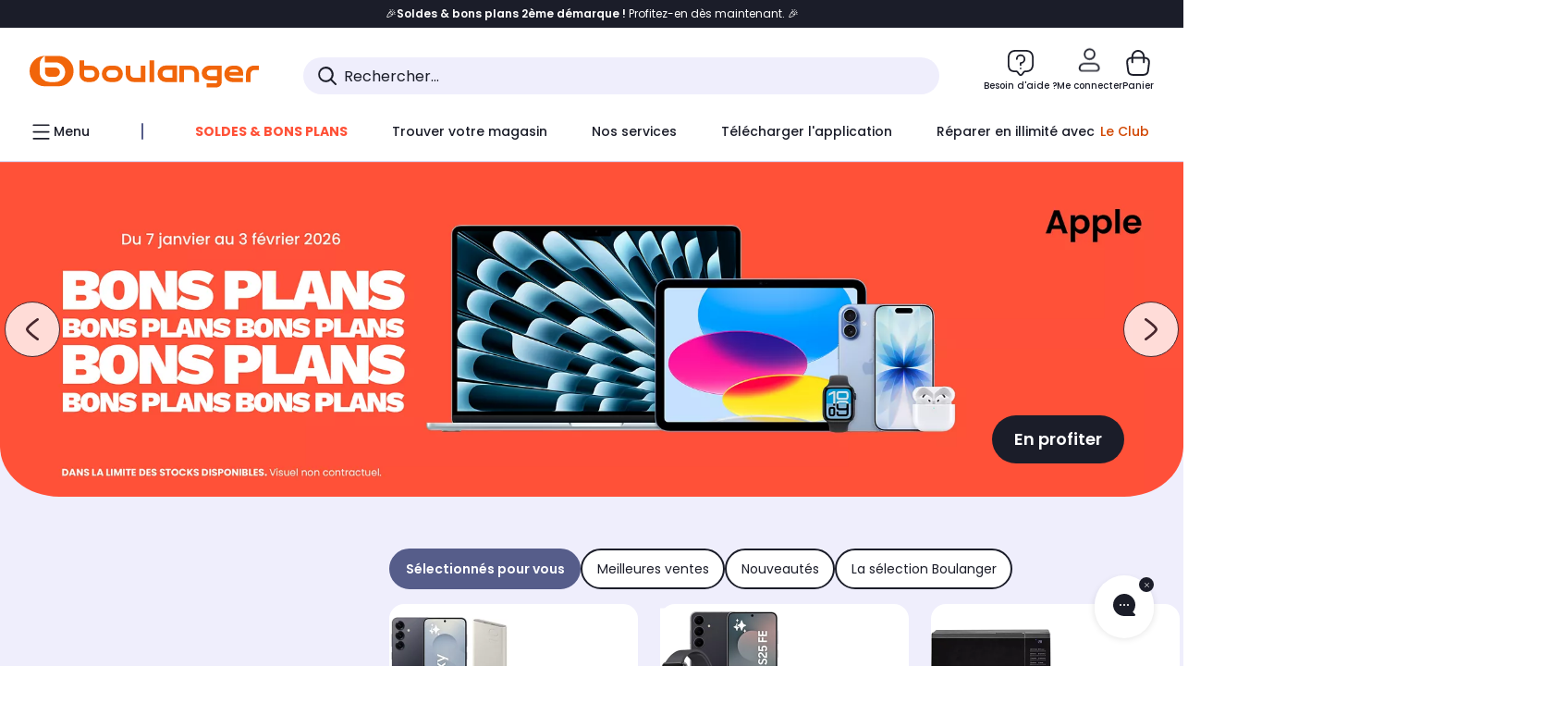

--- FILE ---
content_type: image/svg+xml
request_url: https://www.boulanger.com/content/dam/Boulanger/direction-marketing/homepage/ok_samsung_nosmarques.svg
body_size: 4717
content:
<svg width="87" height="32" viewBox="0 0 87 32" fill="none" xmlns="http://www.w3.org/2000/svg">
<path d="M26.7321 23.8026C26.7588 20.0293 26.7856 16.276 26.8124 12.5226C26.8525 12.5693 26.8659 12.616 26.8793 12.6626C27.5619 16.316 28.2445 19.976 28.9137 23.636C28.9405 23.7826 28.9941 23.8159 29.1346 23.8159C30.0648 23.8159 30.9951 23.8159 31.9253 23.8159C31.9788 23.8159 32.0324 23.8159 32.0993 23.8093C32.8087 20.0359 33.5181 16.2693 34.2274 12.5026C34.2408 12.5026 34.2475 12.5026 34.2609 12.5026C34.2877 16.2693 34.3144 20.036 34.3479 23.8026H37.4531C37.3594 19.6693 37.2657 15.556 37.1721 11.4293H32.106C31.5907 14.6093 31.0687 17.796 30.5534 20.976C30.54 20.976 30.5266 20.976 30.5132 20.976C29.9979 17.8026 29.4826 14.6226 28.9606 11.4426H23.8945C23.8075 15.576 23.7205 19.6959 23.6402 23.8159H26.7454L26.7321 23.8026ZM74.8966 11.4293H71.8315C71.8851 14.716 71.9386 17.9826 71.9921 21.2493C71.952 21.236 71.9386 21.2159 71.9319 21.1959C70.995 18.0026 70.0581 14.8093 69.1278 11.616C69.081 11.4693 69.0341 11.4026 68.8601 11.4093C67.4681 11.416 66.0761 11.4093 64.6841 11.4093C64.6105 11.4093 64.5436 11.4093 64.47 11.4093V23.6693H67.515C67.4614 20.2826 67.4012 16.9026 67.3477 13.5226C67.4012 13.5693 67.4213 13.6226 67.4347 13.6826C68.4251 16.9493 69.4156 20.2159 70.4061 23.4826C70.4529 23.6359 70.5131 23.6893 70.6804 23.6826C72.0189 23.676 73.3574 23.6826 74.6958 23.6826H74.9033V11.4293H74.8966ZM52.2766 11.4026V11.6626C52.2766 14.476 52.2766 17.2893 52.2766 20.1026C52.2766 20.436 52.2766 20.7693 52.2967 21.096C52.4037 22.3626 52.9927 23.2893 54.204 23.7893C54.8598 24.0626 55.5558 24.156 56.2585 24.1826C57.1553 24.216 58.032 24.156 58.8886 23.8493C60.1735 23.3893 60.9565 22.336 60.9632 20.9693C60.9766 17.8293 60.9766 14.6893 60.9833 11.5493C60.9833 11.496 60.9699 11.4493 60.9699 11.4026H57.8379V11.6293C57.8379 12.776 57.8379 13.916 57.8379 15.0626C57.8379 16.956 57.8245 18.856 57.8379 20.7493C57.8379 21.4826 57.1821 21.996 56.553 21.956C56.0444 21.9293 55.4153 21.476 55.4153 20.736C55.4287 17.7026 55.4153 14.6693 55.4153 11.636C55.4153 11.556 55.4153 11.4826 55.4153 11.396H52.2632L52.2766 11.4026ZM83.871 18.6493C83.871 19.3759 83.8978 20.076 83.8643 20.7693C83.8308 21.3759 83.3824 21.7826 82.7668 21.836C81.8834 21.9226 81.1941 21.3893 81.2409 20.4626C81.2811 19.6293 81.2476 18.7893 81.2476 17.9493C81.2476 16.8226 81.2476 15.7026 81.2476 14.576C81.2476 14.056 81.4751 13.6626 81.9436 13.4293C82.3853 13.2093 82.8404 13.236 83.2553 13.5093C83.6234 13.7493 83.8041 14.1026 83.8041 14.536C83.8041 14.8026 83.8041 15.0626 83.8041 15.3293H86.9762C86.9494 14.8493 86.9628 14.376 86.8959 13.9093C86.7152 12.6093 85.959 11.7693 84.7075 11.3693C83.4293 10.9626 82.1243 10.9626 80.826 11.256C79.1797 11.6293 78.2294 12.7493 78.1892 14.396C78.1624 15.296 78.1624 16.1893 78.1624 17.0893C78.1624 18.3426 78.1491 19.6026 78.2026 20.856C78.2628 22.1626 78.912 23.1226 80.1501 23.5959C81.7228 24.2026 83.3289 24.1959 84.915 23.6293C85.872 23.2893 86.5412 22.6359 86.8156 21.6493C86.916 21.2759 86.9695 20.876 86.9829 20.4893C87.003 19.3226 86.9963 18.1493 86.9963 16.976C86.9963 16.9293 86.9896 16.8893 86.9829 16.836H82.6195V18.6293H83.871V18.6493ZM0.00297436 19.776C0.00297436 20.176 -0.00371795 20.5693 0.00297436 20.9626C0.0431282 22.456 0.872974 23.5559 2.30513 24.0026C3.6369 24.4226 4.99544 24.4426 6.34059 24.1093C6.75551 24.0093 7.16374 23.8293 7.53182 23.616C8.34159 23.1493 8.7699 22.4093 8.91044 21.5026C9.01082 20.856 9.02421 20.2026 8.91044 19.556C8.75651 18.716 8.2479 18.1093 7.59205 17.596C6.79567 16.9693 5.87882 16.5426 4.99544 16.056C4.53367 15.8026 4.09197 15.5159 3.67036 15.1959C3.06805 14.7426 3.14836 13.8026 3.5499 13.436C3.95144 13.076 4.4199 13.056 4.88167 13.216C5.33674 13.376 5.5509 13.7426 5.56428 14.2226C5.56428 14.4893 5.56428 14.7493 5.56428 15.0226H8.66282C8.66282 14.676 8.6829 14.336 8.66282 13.996C8.56913 12.5293 7.85974 11.636 6.44097 11.2626C5.1159 10.916 3.77074 10.916 2.45236 11.2893C1.12059 11.6626 0.277359 12.5026 0.0899744 13.9226C-0.090718 15.2959 0.257282 16.4426 1.42174 17.2693C1.87682 17.596 2.35197 17.896 2.82713 18.1893C3.47628 18.5826 4.15221 18.936 4.80136 19.3293C5.17613 19.556 5.49736 19.8426 5.71151 20.236C5.94574 20.676 5.84536 21.3759 5.52413 21.7559C5.18282 22.1559 4.43997 22.1693 4.06521 22.0226C3.58336 21.836 3.33574 21.4626 3.32905 20.9426C3.32905 20.556 3.32905 20.176 3.32905 19.7826H0.00297436V19.776ZM21.1239 23.8026C20.361 19.656 19.5981 15.5426 18.8418 11.4226H13.3006C12.5377 15.5493 11.7814 19.6693 11.0185 23.7959H14.3781C14.9469 20.0026 15.5157 16.2226 16.0846 12.4426C16.1247 12.5026 16.1381 12.5693 16.1515 12.6293C16.3188 13.776 16.4794 14.916 16.6467 16.0626C17.0148 18.5826 17.3896 21.096 17.751 23.616C17.7711 23.7693 17.8179 23.8159 17.9718 23.8159C18.9623 23.8093 19.9527 23.8159 20.9432 23.8159C20.9967 23.8159 21.0503 23.8159 21.1239 23.8093V23.8026ZM49.0777 15.0226C49.0777 14.656 49.0978 14.3093 49.0777 13.9693C48.9773 12.5826 48.3214 11.7493 46.9763 11.3493C45.6646 10.956 44.3328 10.9626 43.0144 11.316C41.6492 11.6826 40.7658 12.5226 40.5918 13.9826C40.4714 14.976 40.5784 15.916 41.3012 16.6826C41.589 16.9893 41.9102 17.2893 42.2716 17.516C43.1014 18.0426 43.9581 18.516 44.8013 19.016C45.2363 19.2693 45.6512 19.5426 45.9791 19.936C46.3673 20.4026 46.3941 21.1159 46.0527 21.5893C45.7248 22.0359 45.1091 22.1293 44.5604 21.9693C44.0718 21.8226 43.8041 21.4226 43.8041 20.8759C43.8041 20.4959 43.8041 20.1226 43.8041 19.7426H40.5115C40.5115 20.1226 40.5115 20.4826 40.5115 20.8493C40.5383 22.356 41.3547 23.4559 42.7936 23.9293C43.9447 24.3026 45.1158 24.3293 46.3004 24.1493C46.896 24.0626 47.4581 23.8826 47.9734 23.5626C48.6828 23.116 49.1312 22.4893 49.2985 21.6759C49.4524 20.9493 49.4725 20.2093 49.332 19.476C49.1513 18.5493 48.549 17.896 47.7861 17.4026C47.0968 16.9493 46.3606 16.5693 45.6445 16.1493C45.1894 15.8826 44.7344 15.6226 44.2994 15.3226C43.8309 15.0026 43.6569 14.5293 43.7707 13.976C43.9045 13.3093 44.5537 12.9493 45.3902 13.2626C45.7984 13.416 46.0059 13.756 46.0193 14.196C46.026 14.4693 46.0193 14.7493 46.0193 15.0293H49.0977L49.0777 15.0226Z" fill="#565D8A"/>
<path d="M26.7322 23.8027H23.627C23.714 19.6827 23.801 15.5627 23.8813 11.4293H28.9473C29.4626 14.6093 29.978 17.7893 30.5 20.9627C30.5133 20.9627 30.5267 20.9627 30.5401 20.9627C31.0554 17.7827 31.5774 14.6027 32.0927 11.416H37.1588C37.2525 15.5427 37.3462 19.656 37.4399 23.7893H34.3346C34.3079 20.0227 34.2811 16.256 34.2476 12.4893C34.2343 12.4893 34.2276 12.4893 34.2142 12.4893C33.5048 16.256 32.7954 20.0293 32.086 23.796C32.0191 23.796 31.9656 23.8027 31.912 23.8027C30.9818 23.8027 30.0516 23.8027 29.1213 23.8027C28.9808 23.8027 28.9273 23.7693 28.9005 23.6227C28.2246 19.9627 27.542 16.3093 26.866 12.6493C26.8593 12.6027 26.8393 12.5493 26.7991 12.5093C26.7723 16.2627 26.7456 20.016 26.7188 23.7893L26.7322 23.8027Z" fill="#565D8A"/>
<path d="M74.8962 11.4302V23.6835H74.6887C73.3503 23.6835 72.0118 23.6835 70.6734 23.6835C70.506 23.6835 70.4458 23.6368 70.399 23.4835C69.4152 20.2168 68.4247 16.9502 67.4276 13.6835C67.4142 13.6302 67.3941 13.5768 67.3406 13.5235C67.3941 16.9035 67.4544 20.2835 67.5079 23.6702H64.4629V11.4102C64.5298 11.4102 64.6034 11.4102 64.677 11.4102C66.069 11.4102 67.461 11.4102 68.853 11.4102C69.027 11.4102 69.0739 11.4702 69.1207 11.6168C70.051 14.8102 70.9879 18.0035 71.9248 21.1968C71.9248 21.2168 71.9382 21.2302 71.985 21.2502C71.9315 17.9835 71.878 14.7168 71.8244 11.4302H74.8895H74.8962Z" fill="#565D8A"/>
<path d="M52.2764 11.4023H55.4284C55.4284 11.489 55.4284 11.569 55.4284 11.6423C55.4284 14.6757 55.4351 17.709 55.4284 20.7423C55.4284 21.4823 56.0575 21.929 56.5661 21.9623C57.2019 22.0023 57.8578 21.489 57.8511 20.7557C57.8377 18.8623 57.8511 16.9623 57.8511 15.069C57.8511 13.9223 57.8511 12.7823 57.8511 11.6357V11.409H60.9831C60.9831 11.4557 60.9964 11.509 60.9964 11.5557C60.9964 14.6957 60.9964 17.8357 60.9764 20.9757C60.9764 22.3423 60.1867 23.3957 58.9018 23.8557C58.0518 24.1623 57.1684 24.2223 56.2717 24.189C55.569 24.1623 54.873 24.069 54.2171 23.7957C53.0125 23.2957 52.4169 22.369 52.3098 21.1023C52.2831 20.769 52.2897 20.4357 52.2897 20.109C52.2897 17.2957 52.2897 14.4823 52.2897 11.669V11.409L52.2764 11.4023Z" fill="#565D8A"/>
<path d="M83.8712 18.65H82.6197V16.8567H86.9831C86.9831 16.91 86.9965 16.9567 86.9965 16.9967C86.9965 18.17 87.0032 19.3367 86.9831 20.51C86.9764 20.8967 86.9229 21.2967 86.8158 21.67C86.5414 22.6567 85.8722 23.3167 84.9152 23.65C83.3291 24.21 81.7229 24.2233 80.1502 23.6167C78.9122 23.1367 78.2563 22.1767 78.2028 20.8767C78.1492 19.6233 78.1626 18.3633 78.1626 17.11C78.1626 16.21 78.1626 15.3167 78.1894 14.4167C78.2362 12.77 79.1865 11.6567 80.8262 11.2767C82.1245 10.9767 83.4295 10.9833 84.7077 11.39C85.9592 11.7833 86.7154 12.6233 86.8961 13.93C86.963 14.39 86.9496 14.87 86.9764 15.35H83.8042C83.8042 15.0833 83.8042 14.8167 83.8042 14.5567C83.8042 14.1233 83.6169 13.77 83.2555 13.53C82.8339 13.25 82.3855 13.23 81.9438 13.45C81.4753 13.6833 81.2478 14.0767 81.2478 14.5967C81.2478 15.7233 81.2478 16.8433 81.2478 17.97C81.2478 18.81 81.2812 19.65 81.2411 20.4833C81.1942 21.41 81.8835 21.9433 82.7669 21.8567C83.3826 21.7967 83.831 21.3967 83.8645 20.79C83.8979 20.0967 83.8712 19.3967 83.8712 18.67V18.65Z" fill="#565D8A"/>
<path d="M0.00292969 19.7768H3.3357C3.3357 20.1701 3.3357 20.5568 3.3357 20.9368C3.3357 21.4634 3.58331 21.8301 4.07185 22.0168C4.44662 22.1634 5.18278 22.1501 5.53078 21.7501C5.8587 21.3701 5.95908 20.6768 5.71816 20.2301C5.5107 19.8368 5.18278 19.5501 4.80801 19.3234C4.15885 18.9301 3.48293 18.5701 2.83378 18.1834C2.35193 17.8968 1.88347 17.5901 1.42839 17.2634C0.270622 16.4368 -0.0840703 15.2901 0.096622 13.9168C0.284007 12.4968 1.12724 11.6568 2.45901 11.2834C3.77739 10.9101 5.12255 10.9101 6.44762 11.2568C7.86639 11.6301 8.58247 12.5234 8.66947 13.9901C8.68955 14.3234 8.66947 14.6634 8.66947 15.0168H5.57093C5.57093 14.7501 5.57093 14.4834 5.57093 14.2168C5.55755 13.7368 5.34339 13.3634 4.88831 13.2101C4.41985 13.0501 3.95139 13.0701 3.55655 13.4301C3.15501 13.7901 3.0747 14.7368 3.67701 15.1901C4.09862 15.5034 4.54031 15.7968 5.00208 16.0501C5.88547 16.5368 6.79562 16.9701 7.5987 17.5901C8.24785 18.1034 8.76316 18.7101 8.91708 19.5501C9.03755 20.1968 9.02416 20.8501 8.91708 21.4968C8.76985 22.4034 8.34824 23.1434 7.53847 23.6101C7.1637 23.8234 6.75547 24.0034 6.34724 24.1034C4.99539 24.4368 3.64355 24.4168 2.31178 23.9968C0.879622 23.5434 0.0564682 22.4501 0.009622 20.9568C-0.00376262 20.5634 0.009622 20.1768 0.009622 19.7701L0.00292969 19.7768Z" fill="#565D8A"/>
<path d="M21.1239 23.8027C21.0503 23.8027 20.9968 23.8093 20.9432 23.8093C19.9528 23.8093 18.9623 23.8093 17.9719 23.8093C17.8179 23.8093 17.7778 23.7627 17.751 23.6093C17.3896 21.0893 17.0149 18.576 16.6468 16.056C16.4795 14.9093 16.3122 13.7693 16.1516 12.6227C16.1449 12.556 16.1248 12.496 16.0846 12.436C15.5158 16.216 14.9469 19.996 14.3781 23.7893H11.0186C11.7815 19.656 12.5377 15.5427 13.3006 11.416H18.8419C19.5981 15.5293 20.361 19.6493 21.1239 23.796V23.8027Z" fill="#565D8A"/>
<path d="M49.0784 15.0236H46C46 14.7436 46 14.4636 46 14.1903C45.9866 13.7503 45.7791 13.4103 45.3709 13.257C44.5343 12.9436 43.8852 13.3036 43.7513 13.9703C43.6443 14.5236 43.8116 14.997 44.28 15.317C44.715 15.6103 45.1701 15.877 45.6252 16.1436C46.3346 16.5636 47.0774 16.9436 47.7667 17.397C48.523 17.897 49.132 18.5436 49.3126 19.4703C49.4599 20.2036 49.4331 20.937 49.2792 21.6703C49.1052 22.4836 48.6635 23.117 47.9541 23.557C47.4388 23.877 46.8766 24.0503 46.281 24.1436C45.0965 24.3236 43.9186 24.297 42.7743 23.9236C41.3354 23.457 40.519 22.357 40.4922 20.8436C40.4922 20.477 40.4922 20.117 40.4922 19.737H43.7848C43.7848 20.117 43.7848 20.497 43.7848 20.8703C43.7848 21.417 44.0592 21.8236 44.541 21.9636C45.0898 22.1236 45.7055 22.0303 46.0334 21.5836C46.3747 21.117 46.348 20.4036 45.9598 19.9303C45.6386 19.537 45.217 19.2636 44.782 19.0103C43.9387 18.5103 43.0821 18.037 42.2523 17.5103C41.8976 17.2836 41.5763 16.9903 41.2819 16.677C40.5658 15.9103 40.4587 14.9703 40.5725 13.977C40.7465 12.517 41.6299 11.677 42.9951 11.3103C44.3135 10.957 45.6453 10.9503 46.957 11.3436C48.3021 11.7436 48.958 12.577 49.0583 13.9636C49.0851 14.3036 49.0583 14.6503 49.0583 15.017L49.0784 15.0236Z" fill="#565D8A"/>
</svg>


--- FILE ---
content_type: application/javascript;charset=utf-8
request_url: https://www.boulanger.com/etc.clientlibs/boulanger-site/clientlibs/wpk.app/blg.home-page.6f02545f8408d61824cc.js
body_size: 123431
content:
/*! For license information please see blg.home-page.6f02545f8408d61824cc.js.LICENSE.txt */
(()=>{var e,t,n,r,a,i={14206:(e,t,n)=>{e.exports=n(8057)},14387:(e,t,n)=>{"use strict";var r=n(67485),a=n(94570),i=n(12940),o=n(60581),s=n(30574),l=n(53845),c=n(38338),d=n(68524);e.exports=function(e){return new Promise((function(t,n){var u=e.data,p=e.headers;r.isFormData(u)&&delete p["Content-Type"];var _=new XMLHttpRequest;if(e.auth){var E=e.auth.username||"",T=e.auth.password?unescape(encodeURIComponent(e.auth.password)):"";p.Authorization="Basic "+btoa(E+":"+T)}var A=s(e.baseURL,e.url);if(_.open(e.method.toUpperCase(),o(A,e.params,e.paramsSerializer),!0),_.timeout=e.timeout,_.onreadystatechange=function(){if(_&&4===_.readyState&&(0!==_.status||_.responseURL&&0===_.responseURL.indexOf("file:"))){var r="getAllResponseHeaders"in _?l(_.getAllResponseHeaders()):null,i={data:e.responseType&&"text"!==e.responseType?_.response:_.responseText,status:_.status,statusText:_.statusText,headers:r,config:e,request:_};a(t,n,i),_=null}},_.onabort=function(){_&&(n(d("Request aborted",e,"ECONNABORTED",_)),_=null)},_.onerror=function(){n(d("Network Error",e,null,_)),_=null},_.ontimeout=function(){var t="timeout of "+e.timeout+"ms exceeded";e.timeoutErrorMessage&&(t=e.timeoutErrorMessage),n(d(t,e,"ECONNABORTED",_)),_=null},r.isStandardBrowserEnv()){var I=(e.withCredentials||c(A))&&e.xsrfCookieName?i.read(e.xsrfCookieName):void 0;I&&(p[e.xsrfHeaderName]=I)}if("setRequestHeader"in _&&r.forEach(p,(function(e,t){void 0===u&&"content-type"===t.toLowerCase()?delete p[t]:_.setRequestHeader(t,e)})),r.isUndefined(e.withCredentials)||(_.withCredentials=!!e.withCredentials),e.responseType)try{_.responseType=e.responseType}catch(t){if("json"!==e.responseType)throw t}"function"==typeof e.onDownloadProgress&&_.addEventListener("progress",e.onDownloadProgress),"function"==typeof e.onUploadProgress&&_.upload&&_.upload.addEventListener("progress",e.onUploadProgress),e.cancelToken&&e.cancelToken.promise.then((function(e){_&&(_.abort(),n(e),_=null)})),u||(u=null),_.send(u)}))}},8057:(e,t,n)=>{"use strict";var r=n(67485),a=n(875),i=n(25029),o=n(44941);function s(e){var t=new i(e),n=a(i.prototype.request,t);return r.extend(n,i.prototype,t),r.extend(n,t),n}var l=s(n(73141));l.Axios=i,l.create=function(e){return s(o(l.defaults,e))},l.Cancel=n(37132),l.CancelToken=n(34603),l.isCancel=n(21475),l.all=function(e){return Promise.all(e)},l.spread=n(35739),l.isAxiosError=n(35835),e.exports=l,e.exports.default=l},37132:e=>{"use strict";function t(e){this.message=e}t.prototype.toString=function(){return"Cancel"+(this.message?": "+this.message:"")},t.prototype.__CANCEL__=!0,e.exports=t},34603:(e,t,n)=>{"use strict";var r=n(37132);function a(e){if("function"!=typeof e)throw new TypeError("executor must be a function.");var t;this.promise=new Promise((function(e){t=e}));var n=this;e((function(e){n.reason||(n.reason=new r(e),t(n.reason))}))}a.prototype.throwIfRequested=function(){if(this.reason)throw this.reason},a.source=function(){var e;return{token:new a((function(t){e=t})),cancel:e}},e.exports=a},21475:e=>{"use strict";e.exports=function(e){return!(!e||!e.__CANCEL__)}},25029:(e,t,n)=>{"use strict";var r=n(67485),a=n(60581),i=n(68096),o=n(55009),s=n(44941);function l(e){this.defaults=e,this.interceptors={request:new i,response:new i}}l.prototype.request=function(e){"string"==typeof e?(e=arguments[1]||{}).url=arguments[0]:e=e||{},(e=s(this.defaults,e)).method?e.method=e.method.toLowerCase():this.defaults.method?e.method=this.defaults.method.toLowerCase():e.method="get";var t=[o,void 0],n=Promise.resolve(e);for(this.interceptors.request.forEach((function(e){t.unshift(e.fulfilled,e.rejected)})),this.interceptors.response.forEach((function(e){t.push(e.fulfilled,e.rejected)}));t.length;)n=n.then(t.shift(),t.shift());return n},l.prototype.getUri=function(e){return e=s(this.defaults,e),a(e.url,e.params,e.paramsSerializer).replace(/^\?/,"")},r.forEach(["delete","get","head","options"],(function(e){l.prototype[e]=function(t,n){return this.request(s(n||{},{method:e,url:t,data:(n||{}).data}))}})),r.forEach(["post","put","patch"],(function(e){l.prototype[e]=function(t,n,r){return this.request(s(r||{},{method:e,url:t,data:n}))}})),e.exports=l},68096:(e,t,n)=>{"use strict";var r=n(67485);function a(){this.handlers=[]}a.prototype.use=function(e,t){return this.handlers.push({fulfilled:e,rejected:t}),this.handlers.length-1},a.prototype.eject=function(e){this.handlers[e]&&(this.handlers[e]=null)},a.prototype.forEach=function(e){r.forEach(this.handlers,(function(t){null!==t&&e(t)}))},e.exports=a},30574:(e,t,n)=>{"use strict";var r=n(32642),a=n(72288);e.exports=function(e,t){return e&&!r(t)?a(e,t):t}},68524:(e,t,n)=>{"use strict";var r=n(69953);e.exports=function(e,t,n,a,i){var o=new Error(e);return r(o,t,n,a,i)}},55009:(e,t,n)=>{"use strict";var r=n(67485),a=n(9212),i=n(21475),o=n(73141);function s(e){e.cancelToken&&e.cancelToken.throwIfRequested()}e.exports=function(e){return s(e),e.headers=e.headers||{},e.data=a(e.data,e.headers,e.transformRequest),e.headers=r.merge(e.headers.common||{},e.headers[e.method]||{},e.headers),r.forEach(["delete","get","head","post","put","patch","common"],(function(t){delete e.headers[t]})),(e.adapter||o.adapter)(e).then((function(t){return s(e),t.data=a(t.data,t.headers,e.transformResponse),t}),(function(t){return i(t)||(s(e),t&&t.response&&(t.response.data=a(t.response.data,t.response.headers,e.transformResponse))),Promise.reject(t)}))}},69953:e=>{"use strict";e.exports=function(e,t,n,r,a){return e.config=t,n&&(e.code=n),e.request=r,e.response=a,e.isAxiosError=!0,e.toJSON=function(){return{message:this.message,name:this.name,description:this.description,number:this.number,fileName:this.fileName,lineNumber:this.lineNumber,columnNumber:this.columnNumber,stack:this.stack,config:this.config,code:this.code}},e}},44941:(e,t,n)=>{"use strict";var r=n(67485);e.exports=function(e,t){t=t||{};var n={},a=["url","method","data"],i=["headers","auth","proxy","params"],o=["baseURL","transformRequest","transformResponse","paramsSerializer","timeout","timeoutMessage","withCredentials","adapter","responseType","xsrfCookieName","xsrfHeaderName","onUploadProgress","onDownloadProgress","decompress","maxContentLength","maxBodyLength","maxRedirects","transport","httpAgent","httpsAgent","cancelToken","socketPath","responseEncoding"],s=["validateStatus"];function l(e,t){return r.isPlainObject(e)&&r.isPlainObject(t)?r.merge(e,t):r.isPlainObject(t)?r.merge({},t):r.isArray(t)?t.slice():t}function c(a){r.isUndefined(t[a])?r.isUndefined(e[a])||(n[a]=l(void 0,e[a])):n[a]=l(e[a],t[a])}r.forEach(a,(function(e){r.isUndefined(t[e])||(n[e]=l(void 0,t[e]))})),r.forEach(i,c),r.forEach(o,(function(a){r.isUndefined(t[a])?r.isUndefined(e[a])||(n[a]=l(void 0,e[a])):n[a]=l(void 0,t[a])})),r.forEach(s,(function(r){r in t?n[r]=l(e[r],t[r]):r in e&&(n[r]=l(void 0,e[r]))}));var d=a.concat(i).concat(o).concat(s),u=Object.keys(e).concat(Object.keys(t)).filter((function(e){return-1===d.indexOf(e)}));return r.forEach(u,c),n}},94570:(e,t,n)=>{"use strict";var r=n(68524);e.exports=function(e,t,n){var a=n.config.validateStatus;n.status&&a&&!a(n.status)?t(r("Request failed with status code "+n.status,n.config,null,n.request,n)):e(n)}},9212:(e,t,n)=>{"use strict";var r=n(67485);e.exports=function(e,t,n){return r.forEach(n,(function(n){e=n(e,t)})),e}},73141:(e,t,n)=>{"use strict";var r=n(67485),a=n(51446),i={"Content-Type":"application/x-www-form-urlencoded"};function o(e,t){!r.isUndefined(e)&&r.isUndefined(e["Content-Type"])&&(e["Content-Type"]=t)}var s,l={adapter:(("undefined"!=typeof XMLHttpRequest||"undefined"!=typeof process&&"[object process]"===Object.prototype.toString.call(process))&&(s=n(14387)),s),transformRequest:[function(e,t){return a(t,"Accept"),a(t,"Content-Type"),r.isFormData(e)||r.isArrayBuffer(e)||r.isBuffer(e)||r.isStream(e)||r.isFile(e)||r.isBlob(e)?e:r.isArrayBufferView(e)?e.buffer:r.isURLSearchParams(e)?(o(t,"application/x-www-form-urlencoded;charset=utf-8"),e.toString()):r.isObject(e)?(o(t,"application/json;charset=utf-8"),JSON.stringify(e)):e}],transformResponse:[function(e){if("string"==typeof e)try{e=JSON.parse(e)}catch(e){}return e}],timeout:0,xsrfCookieName:"XSRF-TOKEN",xsrfHeaderName:"X-XSRF-TOKEN",maxContentLength:-1,maxBodyLength:-1,validateStatus:function(e){return e>=200&&e<300},headers:{common:{Accept:"application/json, text/plain, */*"}}};r.forEach(["delete","get","head"],(function(e){l.headers[e]={}})),r.forEach(["post","put","patch"],(function(e){l.headers[e]=r.merge(i)})),e.exports=l},875:e=>{"use strict";e.exports=function(e,t){return function(){for(var n=new Array(arguments.length),r=0;r<n.length;r++)n[r]=arguments[r];return e.apply(t,n)}}},60581:(e,t,n)=>{"use strict";var r=n(67485);function a(e){return encodeURIComponent(e).replace(/%3A/gi,":").replace(/%24/g,"$").replace(/%2C/gi,",").replace(/%20/g,"+").replace(/%5B/gi,"[").replace(/%5D/gi,"]")}e.exports=function(e,t,n){if(!t)return e;var i;if(n)i=n(t);else if(r.isURLSearchParams(t))i=t.toString();else{var o=[];r.forEach(t,(function(e,t){null!=e&&(r.isArray(e)?t+="[]":e=[e],r.forEach(e,(function(e){r.isDate(e)?e=e.toISOString():r.isObject(e)&&(e=JSON.stringify(e)),o.push(a(t)+"="+a(e))})))})),i=o.join("&")}if(i){var s=e.indexOf("#");-1!==s&&(e=e.slice(0,s)),e+=(-1===e.indexOf("?")?"?":"&")+i}return e}},72288:e=>{"use strict";e.exports=function(e,t){return t?e.replace(/\/+$/,"")+"/"+t.replace(/^\/+/,""):e}},12940:(e,t,n)=>{"use strict";var r=n(67485);e.exports=r.isStandardBrowserEnv()?{write:function(e,t,n,a,i,o){var s=[];s.push(e+"="+encodeURIComponent(t)),r.isNumber(n)&&s.push("expires="+new Date(n).toGMTString()),r.isString(a)&&s.push("path="+a),r.isString(i)&&s.push("domain="+i),!0===o&&s.push("secure"),document.cookie=s.join("; ")},read:function(e){var t=document.cookie.match(new RegExp("(^|;\\s*)("+e+")=([^;]*)"));return t?decodeURIComponent(t[3]):null},remove:function(e){this.write(e,"",Date.now()-864e5)}}:{write:function(){},read:function(){return null},remove:function(){}}},32642:e=>{"use strict";e.exports=function(e){return/^([a-z][a-z\d\+\-\.]*:)?\/\//i.test(e)}},35835:e=>{"use strict";e.exports=function(e){return"object"==typeof e&&!0===e.isAxiosError}},38338:(e,t,n)=>{"use strict";var r=n(67485);e.exports=r.isStandardBrowserEnv()?function(){var e,t=/(msie|trident)/i.test(navigator.userAgent),n=document.createElement("a");function a(e){var r=e;return t&&(n.setAttribute("href",r),r=n.href),n.setAttribute("href",r),{href:n.href,protocol:n.protocol?n.protocol.replace(/:$/,""):"",host:n.host,search:n.search?n.search.replace(/^\?/,""):"",hash:n.hash?n.hash.replace(/^#/,""):"",hostname:n.hostname,port:n.port,pathname:"/"===n.pathname.charAt(0)?n.pathname:"/"+n.pathname}}return e=a(window.location.href),function(t){var n=r.isString(t)?a(t):t;return n.protocol===e.protocol&&n.host===e.host}}():function(){return!0}},51446:(e,t,n)=>{"use strict";var r=n(67485);e.exports=function(e,t){r.forEach(e,(function(n,r){r!==t&&r.toUpperCase()===t.toUpperCase()&&(e[t]=n,delete e[r])}))}},53845:(e,t,n)=>{"use strict";var r=n(67485),a=["age","authorization","content-length","content-type","etag","expires","from","host","if-modified-since","if-unmodified-since","last-modified","location","max-forwards","proxy-authorization","referer","retry-after","user-agent"];e.exports=function(e){var t,n,i,o={};return e?(r.forEach(e.split("\n"),(function(e){if(i=e.indexOf(":"),t=r.trim(e.substr(0,i)).toLowerCase(),n=r.trim(e.substr(i+1)),t){if(o[t]&&a.indexOf(t)>=0)return;o[t]="set-cookie"===t?(o[t]?o[t]:[]).concat([n]):o[t]?o[t]+", "+n:n}})),o):o}},35739:e=>{"use strict";e.exports=function(e){return function(t){return e.apply(null,t)}}},67485:(e,t,n)=>{"use strict";var r=n(875),a=Object.prototype.toString;function i(e){return"[object Array]"===a.call(e)}function o(e){return void 0===e}function s(e){return null!==e&&"object"==typeof e}function l(e){if("[object Object]"!==a.call(e))return!1;var t=Object.getPrototypeOf(e);return null===t||t===Object.prototype}function c(e){return"[object Function]"===a.call(e)}function d(e,t){if(null!=e)if("object"!=typeof e&&(e=[e]),i(e))for(var n=0,r=e.length;n<r;n++)t.call(null,e[n],n,e);else for(var a in e)Object.prototype.hasOwnProperty.call(e,a)&&t.call(null,e[a],a,e)}e.exports={isArray:i,isArrayBuffer:function(e){return"[object ArrayBuffer]"===a.call(e)},isBuffer:function(e){return null!==e&&!o(e)&&null!==e.constructor&&!o(e.constructor)&&"function"==typeof e.constructor.isBuffer&&e.constructor.isBuffer(e)},isFormData:function(e){return"undefined"!=typeof FormData&&e instanceof FormData},isArrayBufferView:function(e){return"undefined"!=typeof ArrayBuffer&&ArrayBuffer.isView?ArrayBuffer.isView(e):e&&e.buffer&&e.buffer instanceof ArrayBuffer},isString:function(e){return"string"==typeof e},isNumber:function(e){return"number"==typeof e},isObject:s,isPlainObject:l,isUndefined:o,isDate:function(e){return"[object Date]"===a.call(e)},isFile:function(e){return"[object File]"===a.call(e)},isBlob:function(e){return"[object Blob]"===a.call(e)},isFunction:c,isStream:function(e){return s(e)&&c(e.pipe)},isURLSearchParams:function(e){return"undefined"!=typeof URLSearchParams&&e instanceof URLSearchParams},isStandardBrowserEnv:function(){return("undefined"==typeof navigator||"ReactNative"!==navigator.product&&"NativeScript"!==navigator.product&&"NS"!==navigator.product)&&"undefined"!=typeof window&&"undefined"!=typeof document},forEach:d,merge:function e(){var t={};function n(n,r){l(t[r])&&l(n)?t[r]=e(t[r],n):l(n)?t[r]=e({},n):i(n)?t[r]=n.slice():t[r]=n}for(var r=0,a=arguments.length;r<a;r++)d(arguments[r],n);return t},extend:function(e,t,n){return d(t,(function(t,a){e[a]=n&&"function"==typeof t?r(t,n):t})),e},trim:function(e){return e.replace(/^\s*/,"").replace(/\s*$/,"")},stripBOM:function(e){return 65279===e.charCodeAt(0)&&(e=e.slice(1)),e}}},4518:()=>{!function(){"use strict";var e="image",t='[data-cmp-is="image"]',n='[data-cmp-hook-image="image"]',r='[data-cmp-hook-image="map"]',a='[data-cmp-hook-image="area"]',i={cssClass:"cmp-image__image--is-loading",style:{height:0,"padding-bottom":""}},o={widths:{default:[],transform:function(e){var t=[];return e.split(",").forEach((function(e){e=parseFloat(e),isNaN(e)||t.push(e)})),t}},lazy:{default:!1,transform:function(e){return!(null==e)}},src:{}},s=window.devicePixelRatio||1;function l(t){var n=t.dataset,r=[],a=e,i=["is","hook"+(a=a.charAt(0).toUpperCase()+a.slice(1))];for(var o in n)if(n.hasOwnProperty(o)){var s=n[o];0===o.indexOf("cmp")&&(o=(o=o.slice(3)).charAt(0).toLowerCase()+o.substring(1),-1===i.indexOf(o)&&(r[o]=s))}return r}function c(t){var l,c=this;function d(){var e=c._properties.widths&&c._properties.widths.length>0,t=e?"."+function(){for(var e=c._elements.self,t=e.clientWidth;0===t&&e.parentNode;)t=(e=e.parentNode).clientWidth;for(var n=t*s,r=c._properties.widths.length,a=0;a<r-1&&c._properties.widths[a]<n;)a++;return c._properties.widths[a].toString()}():"",n=c._properties.src.replace("{.width}",t);c._elements.image.getAttribute("src")!==n&&(c._elements.image.setAttribute("src",n),e||window.removeEventListener("scroll",c.update)),c._lazyLoaderShowing&&c._elements.image.addEventListener("load",u)}function u(){for(var e in c._elements.image.classList.remove(i.cssClass),i.style)i.style.hasOwnProperty(e)&&(c._elements.image.style[e]="");c._elements.image.removeEventListener("load",u),c._lazyLoaderShowing=!1}function p(){if(c._elements.areas&&c._elements.areas.length>0)for(var e=0;e<c._elements.areas.length;e++){var t=c._elements.image.width,n=c._elements.image.height;if(t&&n){var r=c._elements.areas[e].dataset.cmpRelcoords;if(r){for(var a=r.split(","),i=new Array(a.length),o=0;o<i.length;o++)i[o]=o%2==0?parseInt(a[o]*t):parseInt(a[o]*n);c._elements.areas[e].coords=i}}}}c.update=function(){c._properties.lazy?function(){if(null===c._elements.container.offsetParent)return!1;var e=window.pageYOffset,t=e+document.documentElement.clientHeight,n=c._elements.container.getBoundingClientRect().top+e;return n+c._elements.container.clientHeight>=e-0&&n<=t+0}()&&d():d()},t&&t.element&&((l=t).element.removeAttribute("data-cmp-is"),function(e){for(var t in c._properties={},o)if(o.hasOwnProperty(t)){var n=o[t];e&&null!=e[t]?n&&"function"==typeof n.transform?c._properties[t]=n.transform(e[t]):c._properties[t]=e[t]:c._properties[t]=o[t].default}}(l.options),function(t){c._elements={},c._elements.self=t;for(var n=c._elements.self.querySelectorAll("[data-cmp-hook-image]"),r=0;r<n.length;r++){var a=n[r],i=e;i=i.charAt(0).toUpperCase()+i.slice(1);var o=a.dataset["cmpHook"+i];c._elements[o]=a}}(l.element),c._elements.noscript&&(c._elements.container=c._elements.link?c._elements.link:c._elements.self,function(){var e=c._elements.noscript.textContent.trim().replace(/&(amp;)*lt;/g,"<").replace(/&(amp;)*gt;/g,">"),t=(new DOMParser).parseFromString(e,"text/html"),i=t.querySelector(n);i.removeAttribute("src"),c._elements.container.insertBefore(i,c._elements.noscript);var o=t.querySelector(r);o&&c._elements.container.insertBefore(o,c._elements.noscript),c._elements.noscript.parentNode.removeChild(c._elements.noscript),c._elements.container.matches(n)?c._elements.image=c._elements.container:c._elements.image=c._elements.container.querySelector(n),c._elements.map=c._elements.container.querySelector(r),c._elements.areas=c._elements.container.querySelectorAll(a)}(),c._properties.lazy&&function(){var e=c._elements.image.getAttribute("width"),t=c._elements.image.getAttribute("height");if(e&&t){var n=t/e*100,r=i.style;for(var a in r["padding-bottom"]=n+"%",r)r.hasOwnProperty(a)&&(c._elements.image.style[a]=r[a])}c._elements.image.setAttribute("src","[data-uri]"),c._elements.image.classList.add(i.cssClass),c._lazyLoaderShowing=!0}(),c._elements.map&&c._elements.image.addEventListener("load",(function(){p()})),window.addEventListener("scroll",c.update),window.addEventListener("resize",(function(){c.update(),p()})),window.addEventListener("update",c.update),c._elements.image.addEventListener("cmp-image-redraw",c.update),c.update()))}function d(){for(var e=document.querySelectorAll(t),n=0;n<e.length;n++)new c({element:e[n],options:l(e[n])});var r=window.MutationObserver||window.WebKitMutationObserver||window.MozMutationObserver,a=document.querySelector("body");new r((function(e){e.forEach((function(e){var n=[].slice.call(e.addedNodes);n.length>0&&n.forEach((function(e){e.querySelectorAll&&[].slice.call(e.querySelectorAll(t)).forEach((function(e){new c({element:e,options:l(e)})}))}))}))})).observe(a,{subtree:!0,childList:!0,characterData:!0})}"loading"!==document.readyState?d():document.addEventListener("DOMContentLoaded",d)}()},17118:(e,t,n)=>{"use strict";n.r(t),n(98374),n(4518)},98374:()=>{window.Element&&!Element.prototype.closest&&(Element.prototype.closest=function(e){"use strict";var t,n=(this.document||this.ownerDocument).querySelectorAll(e),r=this;do{for(t=n.length;--t>=0&&n.item(t)!==r;);}while(t<0&&(r=r.parentElement));return r}),window.Element&&!Element.prototype.matches&&(Element.prototype.matches=Element.prototype.matchesSelector||Element.prototype.mozMatchesSelector||Element.prototype.msMatchesSelector||Element.prototype.oMatchesSelector||Element.prototype.webkitMatchesSelector||function(e){"use strict";for(var t=(this.document||this.ownerDocument).querySelectorAll(e),n=t.length;--n>=0&&t.item(n)!==this;);return n>-1}),Object.assign||(Object.assign=function(e,t){"use strict";if(null===e)throw new TypeError("Cannot convert undefined or null to object");for(var n=Object(e),r=1;r<arguments.length;r++){var a=arguments[r];if(null!==a)for(var i in a)Object.prototype.hasOwnProperty.call(a,i)&&(n[i]=a[i])}return n}),function(){"use strict";[Element.prototype,CharacterData.prototype,DocumentType.prototype].forEach((function(e){e.hasOwnProperty("remove")||Object.defineProperty(e,"remove",{configurable:!0,enumerable:!0,writable:!0,value:function(){this.parentNode.removeChild(this)}})}))}()},5303:(e,t,n)=>{"use strict";n.r(t)},29294:(e,t,n)=>{"use strict";n.r(t)},4830:(e,t,n)=>{"use strict";n.r(t)},51366:(e,t,n)=>{"use strict";n.r(t),n.d(t,{ADDRESS_TYPE:()=>r,CIVILITY:()=>a,ITEMS_TYPES:()=>l,ITEMS_TYPES_CODES:()=>s,MFA_ERROR:()=>u,NB_REVIEWABLE_PRODUCTS_DISPLAYED:()=>d,PRODUCT_OPTION_CODE:()=>o,PRODUCT_OPTION_ICON_NAME:()=>c,SOCIAL_PROVIDER_ENABLED:()=>i});const r={BILLING:"billing",DELIVERY:"delivery"},a={MALE:"mr",FEMALE:"mrs",3:"mr",1:"mrs"},i="socialProviderEnabled",o={SERVICE:"0000",WARRANTY:"9511",INSURANCE:"9512"},s={SERVICE:o.SERVICE,WARRANTY:o.WARRANTY,INSURANCE:o.INSURANCE},l={PRODUCT:"PRODUCT",SERVICE:"SERVICE",WARRANTY:"WARRANTY",INSURANCE:"INSURANCE",CLUB_PLUS:"CLUB_PLUS",CLUB:"CLUB"},c={SERVICE:"service",WARRANTY:"garanties",INSURANCE:"assurance"},d=4,u="R5_024"},3068:(e,t,n)=>{"use strict";n.r(t),n.d(t,{ALGOLIA_COOKIE_KEYS:()=>r,ONE_MONTH_IN_MS:()=>a});const r={TRIGGER:"TRIGGER",DEVICE:"DEVICE",OS:"OS",USER_LOGIN_STATE:"USER_LOGIN_STATE",USER_LOYALTY:"USER_LOYALTY",REDIRECT:"REDIRECT",FILTER:"FILTER"},a=2592e6},35398:(e,t,n)=>{"use strict";n.r(t),n.d(t,{ALGOLIA_FILTER_VALUES:()=>a,ALGOLIA_PRODUCT_ATTRIBUTION_STORAGE_KEY:()=>i,ALGOLIA_TRIGGER_PARAM:()=>o,ALGOLIA_TRIGGER_VALUES:()=>r});const r={AUTRES:"AUTRES",BURGER_MENU:"BURGER_MENU",CARTE_PRODUIT:"CARTE_PRODUIT",FIL_ARIANE:"FIL_ARIANE",NAV_FILTRE:"NAV_FILTRE",NAV_PAGINATION:"NAV_PAGINATION",NAV_TRI:"NAV_TRI",PAGE_MENU:"PAGE_MENU",SEARCH_BAR_ENTER:"BARRE MDRI ENTREE",SEARCH_BAR_LOUPE:"BARRE MDRI LOUPE",SEARCH_FILTRE:"SEARCH_FILTRE",SEARCH_PAGNINATION:"SEARCH_PAGNINATION",SEARCH_TRI:"SEARCH_TRI"},a={AUTRES:"AUTRES",USER:"USER"},i="ALGOLIA_PRODUCT_ATTRIBUTION",o="TRIGGER"},96379:(e,t,n)=>{"use strict";n.r(t),n.d(t,{ACTION:()=>l,ANALYTICS_SERVICES_TYPE:()=>A,APPSFLYER_EVENT:()=>i,APPSFLYER_PARAMETERS:()=>o,BUYBACK_LINKS:()=>D,BUYBACK_PATHS:()=>L,CATEGORY:()=>E,CLICK_CHAPTER1:()=>w,DELIVERY_METHODS:()=>m,DELIVERY_METHOD_TCVARS_VALUE:()=>S,ENVIRONMENT:()=>r,ID_CLICK:()=>s,ID_EVENT:()=>a,LABEL:()=>I,LOYALTY_PROGRAMS_ANALYTICS:()=>O,PAGE_CAT1:()=>d,PAGE_CAT2:()=>u,PAGE_CAT3:()=>p,PAGE_NAME:()=>_,PRODUCT_ADD_TYPE:()=>C,PRODUCT_COLORS:()=>U,PRODUCT_CONDITION_TYPE:()=>P,PRODUCT_PUSH_TYPE:()=>y,PRODUCT_TYPE:()=>v,RECOMMENDATION:()=>f,SEARCH_MODE:()=>N,SERVER_SIDE_EVENT:()=>h,SERVICES:()=>T,SHOPPING_TOOL_ACTIONS:()=>R,TOOLS_STORAGE_KEY:()=>b,TRACKING_ORIGIN:()=>g,TYPE_PAGE:()=>c});const r={ENV_PLATFORM:"omnicommerce"},a={POPIN:"pageVirtuellePopin",CLIC_STANDARD:"clicStandard",CLIC_PROMOTIONS:"clicPromotions",ADD_SERVICE_CART:"ajoutPanierServices",REMOVE_SERVICE_CART:"product.remove_from_cart",CLIC_PRODUCT:"clicProduit",CLIC_COLLECTION:"clicCollection",ADD_TO_CART:"ajoutPanier",AFFICHAGE_PROMOTIONS:"affichagePromotions",AFFICHAGE_PUSH_PRODUITS:"affichage_push_produits",ACCOUNT:"pageVirtuelle",CHECKOUT:"pageVirtuelleCheckout",CHECKOUT_PRODUCT_INFO:"checkout",RECO_PDT:"reco_pdt",REMOVE_PRODUCT:"retraitProduit",EARLY_BIRDS:"Early_Bird",CLUB_SUBSCRIPTION:"souscription_club",BUYBACK_PRODUCT:"product_repurchased",COMPLEMENTARY_DISPLAY:"affichage_pack",PAGE_DISPLAY:"page_display",PRODUCT_DISPLAY:"product_display",BUNDLE_DISPLAY:"affichage_bundle",ADD_TO_CART_BUNDLE:"ajoutPanierBundle",BURGER_MENU:"burgerMenu",MFA_CLOSE:"close_safe",ADD_TO_CALENDAR:"ajouter_a_mon_agenda",ADD_TO_CALENDAR_CONFIRMATION:"ajout_a_agenda",CANCEL_MY_ORDER:"annuler_ma_commande",CONSULT_THE_INSTRUCTIONS:"consulter_la_notice",CONTACT_THE_SELLER:"contacter_le_vendeur",GIVE_MY_FEEDBACK:"donner_mon_avis",MODIFY_MY_ORDER:"modifier_ma_commande",ONLINE_SAV:"sav_en_ligne",DOWNLOAD_INVOICE:"telecharger_la_facture",SEE_ORDER_DETAILS:"voir_le_detail",START_UP_GUIDE:"guide_de_demarrage",FOLLOW_MY_PARCEL:"suivre_mon_colis",MY_ORDERS_TABULATION:"tabs_mes_commandes",GET_HELP:"obtenir_aide",MKP_CONTACT:"marketplace_contact",SIGN_IN:"sign_in",SIGN_UP:"sign_up",BV_EVENT:"bv_event",CLICK_NAVIGATION:"click.navigation",PRODUCT_DISPLAY_RM:"product_display_rm",CLOSE_POPIN:"close_popin"},i={COMPLETE_REGISTRATION:"af_complete_registration",LOGIN:"af_login",SEARCH:"af_search",CONTENT_VIEW:"af_content_view",LIST_VIEW:"af_list_view",ADD_TO_CART:"af_add_to_cart",INITIATED_CHECKOUT:"af_initiated_checkout",PURCHASE:"af_purchase",FIRST_PURCHASE:"af_first_purchase",REMOVE_FROM_CART:"af_remove_from_cart"},o={REGISTRATION_METHOD:"af_registration_method",SEARCH_STRING:"af_search_string",CONTENT_LIST:"af_content_list",PRICE:"af_price",CONTENT:"af_content",CONTENT_ID:"af_content_id",CONTENT_TYPE:"af_content_type",CURRENCY:"af_currency",QUANTITY:"af_quantity",ORDER_ID:"af_order_id",RECEIPT_ID:"af_receipt_id",REVENUE:"af_revenue"},s={CHECKOUT_STEPS:"checkout-steps",SELECT_PAYMENT_METHOD:"selection_moyen_de_paiement",CHOOSE_DELIVERY_DATE:"choix_date_livraison",LOYALTY_POT:"cagnotte",SHOW_MORE:"afficher_plus",SHOW_LESS:"afficher_moins",VALIDATE_COLLECTION:"valider_collection",REGISTER_MODIFICATIONS:"enregistrer_modifications",HANDLE_PREFERENCES:"gerer_mes_preferences",BUYBACK_CARD:"card-estimation-rachat",CLIC_SERVICES:"clic_services",INFINITY_MOBILE:"infinity_mobile",LOCAL_SEARCH:"local_search",RETURN_PRODUCT:"retourner_un_produit",CANCEL_MY_ORDER:"annuler_ma_commande",EB_PUSH:"eb_push",ADD_PAYMENT_MODE:"ajout_moyen_de_paiement",CONVERSATIONAL_STARTER:"conversational_starter",WARRANTY_APPLE_CARE_PLUS:"garantie_applecare",ACTIVATE_APPLE_CARE_PLUS_SERVICE:"activer_ma_garantie_applecare",HANDLE_APPLE_CARE_PLUS:"gerer_mon_contrat",CHOOSE_LVB_DELIVERY:"choisir_rdv_lvb",CANCEL_ORDER_VALIDATE:"validation_annulation_commande",RETURN_ORDER_VALIDATE:"validation_retour_commande",DECLARE_A_DISPUTE:"declarer_un_litige",CLOSE_DISPUTE:"cloturer_le_litige",VALIDATE_DISPUTE_OPENING:"validation_declarer_un_litige",VALIDATE_DISPUTE_CLOSING:"validation_cloturer_le_litige",STICKY_ARCH:"sticky_arch",EVERY_CHARACTERISTIC:"toutes_les_caracteristiques",OFFER_OF_THE_MOMENT:"offres_du_moment",INSCRIPTION_NEWSLETTER:"inscription_newsletter",EVALUATE_SELLER:"evaluer_le_vendeur",POPIN_ADD_TO_CART:"pop_in_ajout_au_panier"},l={LOGIN:"me_connecter",SIGNUP:"creer_mon_compte",MEMBERSHIP:"mon_adhesion",SOCIAL_CONNECT:"social_connect",FORGOTTEN_PASSWORD:"mot_de_passe_oublie",SIGNUP_VALIDATION:"validation_creation_de_compte",PAGINATION_BOTTOM:"pagination_bas_de_page",PERSONAL_INFORMATIONS_VALIDATION:"validation_informations_personnelles",CUSTOMER_IDENTIFIER_VALIDATION:"validation_identifiant_client",CUSTOMER_PASSWORD_VALIDATION:"validation_mot_de_passe_client",ADDRESS_EDIT_VALIDATION:"validation_addresse_existante",ADDRESS_NEW_VALIDATION:"validation_nouvelle_addresse",FAVORITE_STORE_VALIDATION:"validation_magasin_favoris",FAVORITE_PICKUP_POINT_VALIDATION:"validation_point_relais_favoris",CODE_PROMO:"code_promo",CART_VALIDATION:"validation_panier",DELIVERY_VALIDATION:"validation_livraison",PAYMENT_VALIDATION:"validation_paiement",AFFICHAGE:"affichage",SERVICES_READ_MORE:"services_en_savoir_plus",CLIC:"clic",CONTINUE_MY_SHOPPING:"continuer_mes_achats",CLIC_COMPARE:"clic_comparer",CLIC_DELETE_COMPARATOR:"clic_supprimer",CLIC_DELETE_ALL_COMPARATOR:"clic_tout_supprimer",CLIC_HIGHLIGHTER_COMPARATOR:"activer",CLIC_FINANCING:"clic_financement",CLIC_TOTEM:"clic_totem",SIGNUP_CLUB_SUBSCRIPTION:"inscription",CLUB_SUBSCRIPTION_VALIDATION:"validation_souscription",ADD:"ajout",ADD_TO_CART:"ajoutPanier",STAY_CONNECTED:"rester_connecte",FORGOTTEN_PASSWORD_SEND:"mot_de_passe_oublie_envoyer",ACCOUNT:"mon_compte",CHECKOUT:"checkout",POP_IN_COLLECTION:"pop_in_collection",UNFOLD:"deplier",FOLD_UP:"replier",VALIUZ_TOASTER:"toaster_valiuz",BUYBACK_ESTIMATE:"estimer",BUYBACK_MODIFY:"modifier",BUYBACK_CANCEL:"annuler",ADD_SERVICE:"ajout_service",REMOVE_SERVICE:"retrait_service",ADD_APPLE_CARE_PLUS:"ajout_apple_care_plus",REMOVE_APPLE_CARE_PLUS:"retrait_apple_care_plus",FIND_YOUR_INSURANCE:"trouvez_votre_assurance",REGISTER_INSURANCE:"enregistrement_assurance",REMOVE_INSURANCE:"suppression_assurance",VALIDATE:"valider",CONTINUE_WITHOUT_INSURANCE:"continuer_sans_assurance",SEND_NEW_CODE:"envoyer_nouveau_code",CHANGE_PHONE_NUMBER:"changer_numero_telephone",SIGN_TYPE:"sign_type",SELECT:"select",SEARCH:"search",BUYBACK:"pop_in_estimation_rachat",BEST_SELLERS:"meilleures_ventes",NEW_ARRIVALS:"nouveautes",SELECTED_FOR_YOU:"selectionnes_pour_vous",LAST_SEEN_PRODUCTS:"derniers_produits_vus",CURRENT_OFFERS:"les_offres_du_moment",OPEN:"open",CLOSE:"close"},c={POPIN:"pop_in",CART:"panier",CHECKOUT:"checkout",CONFIRM_ORDER:"confirmation_de_commande",LOGIN:"login",SIGNUP:"creation_de_compte",ACCOUNT:"mon_compte",AFTER_SALES_SERVICE_DEMANDS:"mon_compte",SELLER_EVALUATION:"evaluation_marchand",PRODUCT:"fiche_produit",LIST:"page_liste",LIST_OPECO:"page_liste_op_co",SEARCH_PAGE:"recherche",COMPARATOR:"page_comparateur",EVENT:"contenu",HOMEPAGE:"homepage"},d={BATTERY_STATE:"pop_in_etat_batterie",DELIVERY_CHANGE:"pop_in_changement_livraison",LICENSE_FEE:"pop_in_redevanceTV",CHECKOUT:"checkout",LOGIN:"login",SIGNUP:"creation_de_compte",VERIFICATION_POSSESSION:"pop_in_verification_of_possession",ACCOUNT:"mon_compte",MEMBERSHIP:"mon_adhesion",CHECK_STORE_AVAILABILITY:"pop_in_consulter_disponibilite_magasin",CHECK_HOME_AVAILABILITY:"pop_in_consulter_les_modes_de_livraison",LOCAL_STOCK:"pop_in_stock_local",DEPOSIT:"pop_in_reglement_acompte",PAYMENT_LIST:"pop_in_moyen_de_paiement",POPIN_INFORMATION:"pop_in_information",REGISTER_CREDIT_CARD_INFO:"pop_in_sauvegarde_cb",ADD_TO_CART_POPIN:"pop_in_ajout_panier",DELETE_SERVICE:"pop_in_suppression_service",LIGHT_ACCOUNT_FORM:"pop_in_completion_compte",INSTALLMENT_POPIN:"pop_in_financement",LAYER_COMPARATOR_POPIN:"pop_in_layer_comparateur",DELETE_COMPARATOR_POPIN:"pop_in_comparateur_retire",LFC_POPIN:"pop_in_lfc",ECO_RESPONSIBILITY:"pop_in_eco_responsabilite",ENERGY_LABEL_POPIN:"pop_in_etiquette_energie",SUSTAINABILITY_INDEX_POPIN:"pop_in_idd",DOOR_INFO_POPIN:"pop_in_charniere_glissiere",REVIEWS_POPIN:"pop_in_avis_client",REVIEWS_LEGAL_NOTICE_POPIN:"pop_in_legal_notice",PRICE_POPIN:"pop_in_price",ECO_TAX_POPIN:"pop_in_eco_participation",CONDITION_POPIN:"pop_in_etat_produit",WARRANTY_POPIN:"pop_in_garanties",ABOUT_SERVICE_POPIN:"pop_in_services",UNPUBLISHED_POPIN:"pop_in_message_unpublished_product",POP_IN_COLLECTION:"pop_in_collection",ACCOUNT_POPIN:"pop_in_mon_compte",BUYBACK_POPIN:"pop_in_estimation_rachat",COMPLEMENTARY_POPIN:"pop_in_pack",CLUB_PLUS_POPIN:"pop_in_club_plus",POPIN_VERIFICATION_ID:"pop_in_verification_id",POPIN_VERIFICATION_USERINFO_MODIFICATION:"pop_in_verification_modification_informations_personnelles",POPIN_MFA_USE_LOYALTY:"pop_in_utilisation_cagnotte",LINING_DOOR_POPIN:"pop_in_habillage_porte",BARBECUE_POPIN:"pop_in_bbq",POPIN_MULTI_OFFERS:"pop_in_multi_offres",POPIN_RESILIATION_CLUB_PLUS:"pop_in_resiliation_club",POPIN_RENEWAL_CLUB_PLUS:"pop_in_renouvellement_club_plus",VALIUZ:"valiuz",INFINITY_MOBILE:"infinity_mobile",REM_STD:"retrait_en_magasin",STORE_STD:"retrait_en_magasin",DRIVE_STD:"retrait_en_drive",DRV_STD:"retrait_en_drive",HOME_EXP:"livraison_a_domicile",CHR_EXP:"livraison_a_domicile",WARRANTY_APPLE_CARE_PLUS:"garantie_applecare",POPIN_DETAILS_PRODUCT:"pop_in_informations_detaillees_du_produit"},u={MY_ORDERS:"mes_commandes",MY_ACCOUNT:"mon_compte",MY_ADDRESSES:"mes_adresses",MY_ACCOUNT_LOGIN_INFORMATIONS:"mes_identifiants_et_mot_de_passe",MY_CONSENTS:"mes_consentements",BOULANGER_INFINITY:"boulanger_infinity",APPLECARE:"apple_care+",ACCOUNT_CLUB:"ma_cagnotte_club",ACCOUNT_CLUB_MANAGE:"Gérer_ma_fidélité",BUYBACK_POPIN_MODEL_SELECTION:"selection_modele",POPIN_STEP_1:"step1",POPIN_STEP_2:"step2",POPIN_STEP_3:"step3",BUYBACK_DIAGNOSTIC:"diagnostic",ESTIMATION:"estimation",APPLE_CARE:"applecare"},p={MY_ORDERS_DETAIL:"detail",ADDRESS_EDIT:"edition_adresse",ADDRESS_ADD:"nouvelle_adresse",POPIN_STEP:"step",POPIN_STEP_1:"step1",POPIN_STEP_2:"step2"},_={BATTERY_STATE:"pop_in_etat_batterie",STORE:"pop_in_information_retrait_magasin",DRIVE:"pop_in_information_retrait_drive",HOME:"pop_in_information_livraison_domicile",PICKUPPOINT:"pop_in_information_point_relais",TAKE_BACK_DEVICE:"pop_in_information_reprise_de_votre_ancien_appareil",GAZ:"pop_in_information_gaz",SHIPPING_COST:"pop_in_information_frais_livraison",DEMAT:"pop_in_information_envoi_par_email",LICENSE_FEE:"pop_in_redevanceTV",PICKER_NAME:"pop_in_changement_personne_habilite",CONTACT_TEL:"pop_in_changement_numero_de_contact",SLOTS:"pop_in_changement_creneau_LVB",BILLING_ADDRESS:"pop_in_changement_adresse_facturation",DELIVERY_ADDRESS:"pop_in_changement_adresse",PICKING_DRIVE:"pop_in_changement_drive_retrait",PICKING_STORE:"pop_in_changement_magasin_retrait",PICKING_POINT:"pop_in_changement_point_de_retrait",PICKING_PICKUPPOINT:"pop_in_choisir_autre_point_de_relais",ADDRESS:"pop_in_changement_adresse",LOGIN:"login",LOGIN_CHECKOUT:"login-checkout",SIGNUP:"creation_de_compte",SIGNUP_CHECKOUT:"creation_de_compte_checkout",VERIFICATION_POSSESSION:"pop_in_verification_of_possession",ACCOUNT_ADDRESSES:"mon_compte-mes_adresses",ACCOUNT_ADDRESS_EDIT:"mon_compte-mes_adresses-edition_adresse",ACCOUNT_ADDRESS_NEW:"mon_compte-mes_adresses-nouvelle_adresse",ACCOUNT_HOME:"mon_compte",AFTER_SALES_SERVICE_DEMANDS:"mon_compte-mes_demandes_sav",ACCOUNT_FAVORITE_RELAY:"mon_compte-choix_relais_favoris",ACCOUNT_PERSONAL_INFORMATIONS:"mon_compte-mes_informations_personnelles",ACCOUNT_LOGIN_INFORMATIONS:"mon_compte-mes_identifiants_et_mot_de_passe",ACCOUNT_MY_ORDERS_ON_GOING:"mes_commandes_en_cours",ACCOUNT_MY_ORDERS_COMPLETED:"mes_achats_termines",ACCOUNT_MY_ORDERS_DETAIL:"mon_compte-mes_commandes-detail",ACCOUNT_MY_CONSENTS:"mon_compte-mes-consentements",ACCOUNT_SELLER_EVALUATION:"mon_compte-evaluation-marchand",ACCOUNT_REVIEWS:"mon_compte-mes-avis",ACCOUNT_INFINITY_SUBSCRIPTION:"mon_compte-souscription_boulanger_infinity",ACCOUNT_INFINITY_CONFIRMATION:"mon_compte-confirmation_boulanger_infinity",ACCOUNT_INFINITY_CONTRACT:"mon_compte-boulanger_infinity",ACCOUNT_CLUB:"mon-compte-ma-cagnotte-club",ACCOUNT_CLUB_MANAGE:"mon-compte-gérer-ma-fidélité",ACCOUNT_APPLECARE_CONTRACT:"mon-compte-apple-care+-contrat",CHECK_STORE_AVAILABILITY:"pop_in_consulter_disponibilite_magasin",LOCAL_STOCK:"pop_in_stock_local",CHECK_HOME_AVAILABILITY:"pop_in_consulter_les_modes_de_livraison",DEPOSIT:"pop_in_reglement_acompte",PAYMENT_LIST:"pop_in_moyen_de_paiement",CART:"panier",DELIVERY:"page_de_livraison",PAYMENT:"page_de_paiement",PAYMENT_VALIDATE:"page_de_paiement_waiting",CONFIRM_ORDER:"confirmation_de_commande",PAYMENT_CCV_DETAIL:"pop_in_details_ccv",REGISTER_CREDIT_CARD_INFO:"pop_in_sauvegarde_cb",GIFT_CARDS_INFO:"pop_in_information_paiement_cartes_cadeaux",LOYALTY_POT:"pop_in_information_paiement_cagnotte",ADD_TO_CART_POPIN_PRODUCT_PAGE:"pop_in_ajout_panier_page_produit",ADD_TO_CART_POPIN_RECOMMENDATIONS:"pop_in_ajout_panier_recommandations",DELETE_SERVICE:"pop_in_suppression_service",LIGHT_ACCOUNT_FORM:"pop_in_adresse_facturation",INSTALLMENT_POPIN:"pop_in_financement",SECURE_PAYMENT_INFO:"pop_in_information_paiement_securise",LFC_POPIN:"pop_in_lfc",ECO_RESPONSIBILITY:"pop_in_eco_responsabilite",ENERGY_LABEL_POPIN:"pop_in_etiquette_energie",SUSTAINABILITY_INDEX_POPIN:"pop_in_idd",DOOR_INFO_POPIN:"pop_in_charniere_glissiere",REVIEWS_POPIN:"pop_in_avis_client::",REVIEWS_LEGAL_NOTICE_POPIN:"pop_in_legal_notice",PRICE_POPIN:"pop_in_price",ECO_TAX_POPIN:"pop_in_eco_participation",CONDITION_POPIN:"pop_in_etat_produit",WARRANTY_POPIN:"pop_in_garanties",ABOUT_SERVICE_POPIN:"pop_in_services",UNPUBLISHED_POPIN:"pop_in_message_unpublished_product",POP_IN_COLLECTION:"pop_in_collection",ACCOUNT_INFO_CANCELLATION_CLUB_POPIN:"pop_in_resiliation_information_club",ACCOUNT_INFO_CANCELLATION_CLUBPLUS_POPIN:"pop_in_resiliation_information_club_plus",CLUB_PLUS_POPIN:"pop_in_club_plus",ACCOUNT_CANCEL_CLUB_POPIN:"pop_in_resiliation_club",ACCOUNT_CANCEL_CLUBPLUS_POPIN:"pop_in_resiliation_club_plus",LAYER_COMPARATOR_POPIN:"pop_in_layer_comparateur",DELETE_COMPARATOR_POPIN:"pop_in_comparateur_retire",BUYBACK_POPIN:"pop_in_estimation_rachat",COMPLEMENTARY_POPIN:"pop_in_pack",MFA_POPIN:"pop_in_safe",SEARCH_RESULT:"resultats_de_recherche",POPIN_MULTI_OFFERS:"pop_in_multi_offres",LINING_DOOR_POPIN:"pop_in_habillage_porte",BARBECUE_POPIN:"pop_in_bbq",POPIN_RESILIATION_CLUB_PLUS:"pop_in_resiliation_club",POPIN_RENEWAL_CLUB_PLUS:"pop_in_renouvellement_club_plus",POPIN_CONSENTS_VALIUZ:"pop_in_consentement_valiuz",VALIUZ_TOASTER:"toaster_valiuz",POPIN_INSURANCE_INFINITY:"pop_in_service_infinity_mobile",POPIN_INSURANCE_INFINITY_COMPARE:"pop_in_comparative_infinity_mobile",POPIN_YOUR_INSURANCE_INFINITY:"pop_in_votre_assurance_infinity",CONTRACT_POPIN:"pop_in_contrat",CREATE_ALERT_PRODUCT_POPIN:"pop_in_alerte_retour_stock",POPIN_WARRANTY_APPLE_CARE_PLUS:"pop_in_garantie_applecare",POPIN__READ_MORE_APPLE_CARE_PLUS:"pop_in_en_savoir_plus_applecare",WARRANTY_APPLE_CARE_PLUS:"mes_garanties_applecare",POPIN_CANCEL_ORDER:"pop_in_demande_annulation_commande",POPIN_RETURN_ORDER:"pop_in_demande_retour_commande",POPIN_CONTACT_ADVISOR:"pop_in_appel_avec_un_conseiller",POPIN_DECLARE_A_DISPUTE:"pop_in_declarer_un_litige",POPIN_CLOSE_A_DISPUTE:"pop_in_cloturer_le_litige",CHOOSE_DELIVERY_DATE_REM:"pop_in_choix_date_livraison_retrait",CHOOSE_DELIVERY_DATE_DRV:"pop_in_choix_date_livraison_drive",CHOOSE_DELIVERY_DATE_CHR:"pop_in_choix_date_livraison_domicile"},E={CART:"panier",LOGIN:"login",SIGNUP:"signup",ACCOUNT:"account",MY_ACCOUNT:"Mon_compte",LIST_PAGES:"pages_listes",PRODUCT_PAGES:"pages_produits",CHECKOUT:"tunnel",LAYER:"layer",SERVICES:"services",BOULANGER_INFINITY:"mon_compte-boulanger_infinity",LAYER_COMPARATOR:"layer_comparator",HIGHLIGHTER_COMPARATOR:"toggle_highlights",LFC:"pop_in_lfc",STICKERS:"stickers",HEADER:"header",POPIN_MFA_VERIFICATION:"pop_in_safe_verification",POPIN_CLOSE:"clic_croix",PURCHASE_IN_PROGRESS:"mes_commandes_en_cours",PURCHASE_FINISHED:"mes_achats_termines",PURCHASE_DETAILS:"mes_commandes-detail",MY_ACCOUNT_LOWERCASE:"mon_compte",ONLINE:"en_ligne",IN_STORE:"en_magasin",PUSH_CONTENT:"contenu_push",PRODUCT_SECTION:"rubrique",BPLUS_CARD:"carte_b+",ONEY_CARD:"carte_oney",ONEY_ADYEN:"oney_adyen",ONEY_ONE:"oney_one",ENABLE_LOYALTY_POT:"activer_cagnotte",DISABLE_LOYALTY_POT:"desactiver_cagnotte",USE_LOYALTY_POT:"utiliser_cagnotte",ENABLE_LOYALTY_CHECK:"activer_cheque_cagnotte",DISABLE_LOYALTY_CHECK:"desactiver_cheque_cagnotte",MY_CONSENTS:"mes_consentements",CONTRACT_POPIN:"pop_in_contrat"},T={POP_IN_SERVICES:"pop_in_services",POP_IN_AJOUT_PANIER:"pop_in_ajout_panier",FICHE_PRODUIT:"fiche_produit",PANIER:"panier"},A="analytics_services_type",I={TUNNEL:"tunnel",HORS_TUNNEL:"hors_tunnel",NOUS_CONTACTER:"nous_contacter",DISCOVER_INFINITY:"discover_infinity",CLOSE_POPIN:"fermeture_pop_in",SELECTION:"selection",DELETE:"suppression",CLUB:"club",CLUB_PLUS:"club_+",CLUB_PLUS_RENEW:"renouvellement",LOGIN:"me_connecter",SEND_NEW_CODE:"envoyer_un_nouveau_code",MFA_EDIT_PERSONAL_INFO:"fermeture_pop_in_modification_informations_personnelles",MFA_USE_LOYALTY:"fermeture_pop_in_utilisation_cagnotte",CHATBOT:"chatbot",VALIDATE_ADVISOR_CALL:"validation_appel_avec_un_conseiller"},m={DELIVERY_CLASSIC:"classique",DELIVERY_STORE:"retrait_mag",DELIVERY_DRIVE:"retrait_drive"},S={STORE_STD:"retrait_en_magasin::retrait_en_magasin",DRIVE_STD:"retrait_en_drive::retrait_en_drive",PICKUPPOINT_STD:"retrait_en_point_relais::retrait_standard",PICKUPPOINT_EXP:"retrait_en_point_relais::retrait_express",PICKUPPOINT_CONSIGNE:"retrait_en_point_relais::retrait_en_consigne",HOME_STD:"livraison_a_domicile::livraison_standard",HOME_EXP:"livraison_a_domicile::livraison_express",HOME_RDV:"livraison_a_domicile::livraison_sur_rdv",HOME_EXPRDV:"livraison_a_domicile::livraison_express_sur_rdv",HOME_MAIL:"livraison_a_domicile::envoi_par_pli_postal",DEMAT_EMAIL:"envoi_par_e-mail::envoi_par_e-mail"},g={SEARCH_RESULT:{BACK:"searchResult",ANALYTIC:"recherche"},PAGE_LIST:{BACK:"pageListe",ANALYTIC:"arche"},PAGE_OPECO:{BACK:"opecoPage",ANALYTIC:"opeco_pageliste"},PAGE_PORTAIL:{BACK:"portailCommercial",ANALYTIC:"opeco_portail"},PAGE_HOMEPAGE:{BACK:"homePage",ANALYTIC:"push_homepage"}},C={PUSH:"push",STANDARD:"standard",BUNDLE:"bundle"},y={FH:"fh",EB:"eb",PACK:"pack",BUNDLE:"bundle",COMPARATOR:"comparateur",RETAIL_MEDIA:"rm"},v={BOULANGER:"boulanger",MARKETPLACE:"marketplace",SERVICES:"services"},P={NEW:"neuf",REFURBISHED:"reconditionné"},O={CLUB:"club",CLUB_PLUS:"club_plus",CLUB_PLUS_RENEW:"renouvellement_club_plus",INFINITY:"infinity",NO_PROGRAM:"none"},h={PURCHASE:"PURCHASE",PRODUCT_PAGE:"PRODUCT_PAGE",LIST_PAGE:"LIST_PAGE",SEARCH_PAGE:"SEARCH_PAGE"},f={RECOMMENDED:"recommandee",NOT_RECOMMENDED:"non_recommandee"},R={BURGER_MENU:"burger",PUSH_EB:"push_eb",PUSH_FH:"push_fh",SEARCH:"search",FACET:"facet",OPECO:"opeco",SLIDER:"slider",COMPARE:"compare"},b={TOOLS:"tools",PRODUCT_TOOLS:"product_tools"},N={HISTORY:"search_history",AUTOCOMPLETION:"autocompletion"},L={SEARCH:"moteur_de_recherche",CATEGORIES:"categories"},D={BIG_COLLECTE:"big-collecte",TIPS:"astuces-avant-reprise"},U={A:"Ambre",B:"Blue",C:"Coral",D:"Denim",E:"Emerald",H:"Hazel",W:"White",S:"Salmon"},w={ADD_WARRANTY:"enregistrement_garantie",REMOVE_WARRANTY:"suppression_garantie",MY_ACCOUNT:"mon_compte",APPLE_CARE:"applecare",VALIDATE:"valider",STICKERS:"stickers",SELECT:"selectionner",SEE_MORE_OFFER:"voir_plus_d_offres",SUCCESS:"success",ERROR:"error",SERVICE_INSTALLATION:"service_installation",SEE_MY_CART:"voir_mon_panier",CONTINUE_MY_SHOPPING:"continuer_mes_achats"}},34604:(e,t,n)=>{"use strict";n.r(t),n.d(t,{APPLE_CARE_PLUS_AVAILABLE_PAGE:()=>p,APPLE_CARE_PLUS_BRANDS:()=>s,APPLE_CARE_PLUS_HIERARCHY:()=>l,APPLE_CARE_PLUS_RELATED_DOCUMENTS_LINK:()=>i,APPLE_CARE_PLUS_SERVICE_TYPE:()=>o,APPLE_CARE_PLUS_SERVIFY:()=>_,APPLE_CARE_PLUS_STORAGE_KEY:()=>c,BRAND_TO_LANDING_PAGE:()=>u,NO_SERVICE_SELECTED:()=>d,STATUS_APPLE_CARE_PLUS:()=>a});var r=n(96379);const a={ACTIVE:"SOUSCRIT",TERMINATED:"ANNULE",SUSPEND:"SUSPENDU"},i="https://www.apple.com/fr/legal/sales-support/applecare/applecareplus",o="APPLECARE",s=[{label:"Ipad",brand:"APPLE IPAD",experienceFragment:"ipad"},{label:"Ipad",brand:"IPAD",experienceFragment:"ipad"},{label:"Mac",brand:"MACBOOK",experienceFragment:"macbook"},{label:"appareil Apple",brand:"BEATS",experienceFragment:"beats"},{label:"Apple Watch",brand:"APPLE WATCH",experienceFragment:"watch"},{label:"Imac",brand:"APPLE IMAC",experienceFragment:"macbook"},{label:"Imac",brand:"IMAC",experienceFragment:"macbook"},{label:"appareil Apple",brand:"APPLE",experienceFragment:"airpods"},{label:"Mac",brand:"MAC",experienceFragment:"macbook"},{label:"Airpods",brand:"AIRPODS",experienceFragment:"airpods"}],l={CASH:"203101",ANNUAL:"203102",MONTHLY:"203103",CASH_WITH_LOSS:"203104",ANNUAL_WITH_LOSS:"203105",MONTHLY_WITH_LOSS:"203106"},c="appleCarePlus",d="no-service-selected",u=["BEATS","APPLE"],p=[r.TYPE_PAGE.PRODUCT,r.TYPE_PAGE.LIST,r.TYPE_PAGE.SEARCH_PAGE],_="SERVIFY"},76898:(e,t,n)=>{"use strict";n.r(t),n.d(t,{BUYBACK:()=>d,BUYBACK_DISCOUNT_NAME:()=>E,BUYBACK_FEATURE:()=>i,BUYBACK_GREEN:()=>u,BUYBACK_ITEM_STORAGE:()=>c,BUYBACK_NATIONAL_IDENTIFICATION:()=>s,BUYBACK_POPIN_STEP:()=>a,BUYBACK_PRODUCT_STATUS:()=>l,BUYBACK_SELECTOR_TYPE:()=>_,BUYBACK_STATUS:()=>o,BUYBACK_UPDATED_EVENT:()=>p});var r=n(95091);const a={INTRODUCTION:"introduction",SEARCH:"search",QUESTIONS:"questions",ESTIMATION:"estimation",SELECT_PRODUCT:"SELECT_PRODUCT",HELP_SELECTORS:"HELP_SELECTORS",HELP_QUESTIONS:"HELP_QUESTIONS"},i={BUYBACK:"buyBackEnabled"},o={IN_PROGRESS:"IN_PROGRESS",COMPLETE:"COMPLETE",ACCEPTED:"ACCEPTED",CREATED:"BUYBACK_CREATED"},s={type:"identity_card",number:"000000",deliveryDate:r.dateHelper.getFormattedDate({date:r.dateHelper.getYesterdayDate(),options:{year:"numeric",month:"2-digit",day:"2-digit"},pattern:"year,-,month,-,day"}),deliveryAuthority:"SAISIE_OBLIGATOIRE"},l={FUNCTIONAL:"fonctionnel",NOT_FUNCTIONAL:"non fonctionnel"},c="Estimation",d="BUYBACK",u="#2B5F4F",p="buybackUpdated",_={CATEGORY:"Category",BRAND:"Brand"},E="bonus rachat"},32728:(e,t,n)=>{"use strict";n.r(t),n.d(t,{CHOICES:()=>c,CONTENT_TYPES:()=>r,ENTRIES:()=>l,IADVIZE_POPIN_TYPES:()=>a,LOCAL_STORAGE_CHATBOT_WAS_OPEN:()=>u,NOTES:()=>d,ROLES:()=>o,RULES_POPIN:()=>s,SCHEDULED_CALL_TYPES:()=>i});const r={TEXT:"TEXT",PRODUCT:"PRODUCT",VIDEO:"VIDEO",LINK:"LINK",REVIEW:"REVIEW",SHORT_ANSWER:"SHORT_ANSWER",IADVIZE:"IADVIZE"},a={CONTACT:"contact",WAITING_CALL:"waitingCall",PLANNING_VALIDATION:"planningValidation"},i={IMMEDIATE:"immediat",PLANIFIED:"planifie"},o={ASSISTANT:"assistant",USER:"user"},s="chatbot-rules_popin",l={MENU:{code:"menu",label:"boulangerChat",icon:"ico-chat"},AI:{code:"ai",label:"talkWithAIAssistant",title:"AIVirtualAssistant",icon:"ai-avatar"},CALL:{code:"call",label:"startACall",icon:"ico-call"}},c=[{id:1,code:"very_angry",label:"veryAngryFace"},{id:2,code:"angry",label:"angryFace"},{id:3,code:"neutral",label:"neutralFace"},{id:4,code:"happy",label:"happyFace"},{id:5,code:"very_happy",label:"veryHappyFace"}],d=["0","1","2","3","4","5","6","7","8","9","10"],u="chatbot_was_open"},6606:(e,t,n)=>{"use strict";n.r(t),n.d(t,{CLUB_CONTRACT_TYPES:()=>_,CLUB_FEATURE:()=>s,CLUB_FREE_PRICE:()=>o,CLUB_IDS:()=>p,CLUB_IMG:()=>u,CLUB_PARAMS:()=>l,CLUB_PROGRAMS:()=>a,CLUB_SAP_ID:()=>i,CLUB_TYPOLOGY:()=>d,CLUB_VOUCHER:()=>c});var r=n(62117);const a={CLUB:"CLUB",CLUB_PLUS:"CLUB_PLUS",CLUB_PLUS_RENEW:"CLUB_PLUS_RENEW",INFINITY:"INFINITY",NO_PROGRAM:"NO_PROGRAM"},i={CLUB:(0,r.getSettingKeyValue)("clubIdSubscription"),CLUB_PLUS:(0,r.getSettingKeyValue)("clubPlusIdSubscription")},o=0,s={SUBSCRIPTION:"clubAdhesionActivated",CONSULTATION:"clubConsultationActivated",RESILIATION:"clubResiliationActivated",DELIVERY:"clubDeliveryActivated",RENEWAL:"clubRenewalActivated",RENEWAL_CARD:"clubRenewalCardActivated",LOYALTY_IN_PROMISE_ENABLED:"loyaltyInPromiseEnabled"},l={PAID_OFFER_PRICE:"clubPaidOfferPrice",PAID_OFFER_NEXT_YEAR:"clubPaidOfferPriceNextYear",BIRTHDAY_GAIN:"clubBirthdayGain",CHECK_BIRTHDAY_GAIN:"6",PURCHASE_CLUB:"1",PURCHASE_CLUB_PLUS:"2"},c={BIRTHDAY:"BIRTHDAY"},d="ADHESION_FIDELITE",u={CLUB:"club.svg",CLUB_PLUS:"club+.svg",CLUB_PLUS_INCENTIVE:"club_plus_incentive.svg",CLUB_CLUB_PLUS:"club_club+.svg",INFINITY:"infinity.svg",NEUTRAL:"logo-boulanger-full-vertical.svg"},p={CLUB_PLUS_SAP_ID_RENEWAL:"clubPlusIdRenewal",CLUB_PLUS_SAP_ID_SUBSCRIPTION:"clubPlusIdSubscription"},_={RECURRING:"RECURRING"}},56941:(e,t,n)=>{"use strict";n.r(t),n.d(t,{CONTEXTUALIZATION_STORAGE:()=>o,DEFAULT_COUNTRY_CODE:()=>a,DEFAULT_LOCATION:()=>i,DEFAULT_POSTAL_CODE:()=>r,WOOSMAP_SESSION_CALL:()=>s});const r="75001",a="FRA",i={postalCode:r,countryCode:a},o={SEARCH:{KEY:"search_location_v2",TYPE:"sessionStorage"},FAVORITE_ADDRESS_LOCATION:{KEY:"favorite_address_location_v2",TYPE:"localStorage"},FAVORITE_STORE_LOCATION:{KEY:"favorite_store_location",TYPE:"localStorage"},WOOSMAP_LOCATION:{KEY:"woosmap_location_v2",TYPE:"sessionStorage"}},s="woosmap_already_been_called"},90396:(e,t,n)=>{"use strict";n.r(t),n.d(t,{ALREADY_CLUB_ELIGIBILITY_CODE:()=>f,BUYBACK_CHANGED_AMOUNT:()=>w,BUYBACK_DELETE_ERROR_CODE:()=>D,BUYBACK_NO_MORE_AVAILABLE_CODE:()=>U,CLUB_PROFESSIONAL_ELIGIBILITY_CODE:()=>R,CLUB_RENEWAL_REPLACEMENT_CODE:()=>L,COMMISSIONINGS:()=>m,DEFAULT_STORE:()=>v,DELIVERY_METHODS:()=>l,DELIVERY_METHODS_LABEL:()=>d,DELIVERY_MODES:()=>u,DELIVERY_MODES_HOME_EXPRESS:()=>_,DELIVERY_MODES_HOME_STANDARD:()=>p,DELIVERY_MODES_LABEL:()=>E,DELIVERY_POPINS:()=>g,DELIVERY_PRICE:()=>c,DELIVERY_SERVICE_LVB_CODE:()=>b,DELIVERY_SERVICE_LVB_MULTIPLE_QUANTITY_CODE:()=>N,DELIVERY_STORE_LIST:()=>I,DELIVERY_TIMESLOTS:()=>A,FOREIGN_ELIGIBILITY_CODE:()=>O,MKP_DELIVERY_MODE_CODES:()=>C,MULTISHIPPING_VALUE:()=>M,ONLY_CLUB_IN_CART_ELIGIBILITY_CODE:()=>h,PROFESSIONAL_SERVICE_ELIGIBILITY_CODE:()=>P,SHIPPING_METHODS:()=>a,SHIPPING_METHODS_LABEL:()=>s,SHIPPING_METHODS_PICTOS:()=>i,SHIPPING_METHODS_QUESTIONS:()=>S,SHIPPING_METHOD_GROUPS:()=>r,SHIPPING_METHOD_GROUPS_PICTOS:()=>o,SPECIFIC_DELIVERY_MODES_LABEL:()=>T,TIME_ORDER_KEPT_IN_STORE:()=>y,UPDATE_DELIVERY_SUCCESS:()=>k});const r={STORE:"STORE",DELIVERY:"DELIVERY",DIGITAL:"DIGITAL"},a={STORE:"STORE",DRIVE:"DRIVE",PICKUPPOINT:"PICKUPPOINT",HOME:"HOME",DELIVERY:"DELIVERY",DEMAT:"DEMAT"},i={STORE:"store",DRIVE:"drive",PICKUPPOINT:"location",HOME:"delivery",DEMAT:"contact"},o={STORE:"store",DELIVERY:"delivery",DIGITAL:"contact"},s={STORE:"inStorePickup",DRIVE:"drivePickUp",PICKUPPOINT:"pickupInRelayPoint",HOME:"homeDelivery",HOME_WITH_SERVICE:"homeDeliveryWithService",HOME_WITHOUT_SERVICE:"homeDeliveryWithoutService",DEMAT:"sendByEmail"},l={STD:"STD",EXP:"EXP",CONSIGNE:"CONSIGNE",RDV:"RDV",EXPRDV:"EXPRDV",MAIL:"MAIL",EMAIL:"EMAIL"},c={OFFERT:"offert"},d={PICKUPPOINT:{STD:"standardWithdrawal",EXP:"expressWithdrawal",CONSIGNE:"depositWithdrawal"},HOME:{STD:"Standard",EXP:"Express",RDV:{WITH:"deliveryByAppointmentWithInstallation",WITHOUT:"deliveryByAppointment"},EXPRDV:"expressDeliveryByAppointment",MAIL:"mailDelivery"},DEMAT:{EMAIL:"sendByEmail"},DEFAULT:"delivery"},u={REM:"REM",DRV:"DRV",CLR:"CLR",MDR:"MDR",CHP:"CHP",CLS:"CLS",SDS:"SDS",STD:"STD",CHR:"CHR",SDE:"SDE",EXP:"EXP",LVB:"LVB",GEL:"GEL",GEE:"GEE",COU:"COU",CRV:"CRV",EPP:"EPP",EPM:"EPM",TNT:"TNT",DAY:"DAY"},p=[u.SDS,u.CLS],_=[u.SDE,u.CHR,u.COU,u.CRV],E={REM:"inStorePickup",DRV:"drivePickUp",CLR:"standardWithdrawal",MDR:"standardWithdrawal",CHP:{EXP:"expressWithdrawal",CONSIGNE:"depositWithdrawal"},CLS:"standardDelivery",SDS:"standardDelivery",STD:"standardDelivery",CHR:"expressDelivery",SDE:"expressDelivery",EXP:"expressDelivery",LVB:{WITH:"deliveryByAppointmentWithInstallation",WITHOUT:"deliveryByAppointmentWithoutInstallation"},GEL:{WITH:"deliveryByAppointmentWithInstallation",WITHOUT:"deliveryByAppointmentWithoutInstallation"},GEE:{WITH:"deliveryByAppointmentWithInstallation",WITHOUT:"deliveryByAppointmentWithoutInstallation"},COU:"expressDeliveryByAppointment",CRV:"expressDeliveryByAppointment",EPP:"sendByMail",EPM:"sendByEmail"},T={EPM:{PRODUCT:"uponValidationOfYourPayment"},LVB:{PRODUCT:"deliveryWillBeMadeByOurBoulangerStaff",SHORT_PRODUCT:"deliveryWillBeMadeByOurBoulangerStaffShort"},GEL:{PRODUCT:"deliveryWillBeMadeByOurCarrier"},GEE:{PRODUCT:"deliveryWillBeMadeByOurCarrier"}},A={DEFAULT:"TIMESLOT",AVAILABLE:"AVAILABLE",TIGHT:"R",HALF_DAY:"S",TONIGHT:"D",DAY:"DAY",DATE:"DATE"},I={MERCHANT_ID:"BOULANGER",PRODUCT_CONDITION:"NEW"},m={TAKE_BACK_DEVICE:{CODE:"002",YES_CODE:"002-001"},UNBOX:{CODE:"004"},INSTALLATION:{CODE:"005",YES_CODE:"005-000",NO_CODE:"005-001"},OPENED_DOOR:{CODE:"003"},GAZ:{CODE:"001"},QUESTIONS_ENABLED:[{key:"TAKE_BACK_DEVICE",code:"002",yes_code:"002-001",default:null,enabled:!0,displayed:!0,pictures:null,information:!0},{key:"UNBOX",code:"004",default:null,enabled:!1,displayed:!0,pictures:null,information:!0},{key:"INSTALLATION",code:"005",default:"005-000",yes_code:"005-000",no_code:"005-001",enabled:!0,displayed:!1,pictures:null,information:!1},{key:"OPENED_DOOR",code:"003",default:null,enabled:!0,displayed:!0,pictures:[{code:"003-001",image:"door-right.svg"},{code:"003-002",image:"door-left.svg"}],information:!1},{key:"REM_DRIVE_TAKE_BACK_DEVICE",code:"006",yes_code:"006-001",default:null,enabled:!0,displayed:!0,pictures:null,information:!0},{key:"GAZ",code:"001",default:null,enabled:!0,displayed:!0,pictures:[{code:"001-001",image:"gaz-city.svg"},{code:"001-002",image:"gaz-bottle.svg"}],information:!0}]},S={UNBOX:"004",TAKEBACKDEVICE:"002",TAKE_BACK_DEVICE_ENABLED:"002-001",COMMISSIONING_PRODUCT:"005-000",GAZ:"001",TAKEBACKDEVICE_REM:"006"},g={ADD_CLUB_POPIN:"clubPlusDeliveryPopin",BILLING_ADDRESS:"billingAddressEditPopin",STORE_AVAILABILITY:"storeAvailabilityListPopin",PICKUP_POINTS_AVAILABILITY:"pickupPointsAvailabilityPopin",REMOVED_SERVICES_WARNING:"removedServicesWarningPopin",ADDRESS_LIST:"addressListPopin",TV_LICENSE_FEE:"licenseFeePopin",DELIVERY_INFO_HOME:`deliveryInfo${a.HOME}`,DELIVERY_INFO_PICKUPPOINT:`deliveryInfo${a.PICKUPPOINT}`,DELIVERY_INFO_DEMAT:`deliveryInfo${a.DEMAT}`,DELIVERY_INFO_HOME_MKP:`deliveryInfo${a.HOME}Mkp`,DELIVERY_INFO_DRV:`deliveryInfo${a.DRIVE}`,DELIVERY_INFO_REM:`deliveryInfo${a.STORE}`,DELIVERY_INFO_UNBOX:`deliveryInfo${S.UNBOX}`,DELIVERY_INFO_TAKEBACKDEVICE:`deliveryInfo${S.TAKEBACKDEVICE}`,DELIVERY_INFO_TAKEBACKDEVICE_REM:`deliveryInfo${S.TAKEBACKDEVICE_REM}`,DELIVERY_INFO_GAZ:`deliveryInfo${S.GAZ}`,DELIVERY_GIFT_CARD_EMAIL:"deliveryInfoGiftCardEmail",DELIVERY_INFO_SHIPPING_COST:"deliveryInfoShippingCost",DELIVERY_SLOTS:"deliverySlotsPopin",ECO_RESPONSIBILITY:"deliveryInfoEcoResponsibilityPopin",EDIT_PHONE_NUMBER:"deliveryInfoEditPhoneNumberPopin",PICKER_NAME:"deliveryInfoPickerNamePopin",GROUPED_DELIVERY_POPIN:"groupedDeliveryPopin"},C=[u.EXP,u.STD],y=30,v="F905",P="3",O="4",h="30",f="40",R="50",b="DELIVERY_T008",N="2",L="51",D="DELIVERY_T009",U="BUYBACK_NO_MORE_AVAILABLE",w="BUYBACK_CHANGED_AMOUNT",M="isMultiShippingDelivery",k="updateDeliverySuccess"},9791:(e,t,n)=>{"use strict";n.r(t),n.d(t,{FACET_PRICE_CHANGE:()=>a,FACET_PRICE_RESET:()=>i,HEADER_BUTTON_CLICK:()=>r});const r="HEADER_BUTTON_CLICK",a="FACET_PRICE_CHANGE",i="FACET_PRICE_RESET"},26437:(e,t,n)=>{"use strict";n.r(t),n.d(t,{ADDRESS_TYPE_PREFIX:()=>o,BUSINESS_NAME:()=>d,COMPANY_TYPE:()=>u,CUSTOMER_TYPE:()=>l,CUSTOMER_TYPES:()=>c,DEFAULT_CURRENT_PASSWORD:()=>p,DEFAULT_RATER_OPTIONS:()=>T,EMAIL_REGEX:()=>E,FORM_RULES:()=>s,GENDER:()=>a,IDENTIFIER_TYPE:()=>r,INPUT_TYPE:()=>_,MKP_RATER_OPTIONS:()=>A,YES_NO_ANSWER:()=>i});const r={PHONE:"phone",EMAIL:"email"},a={MALE:{LABEL:"male",CODE:"3"},FEMALE:{LABEL:"female",CODE:"1"}},i={YES:"yes",NO:"no"},o={BILLING:"billing_",DELIVERY:"delivery_"},s={MIN_AGE:18,REGEX_DATE:/(\d{2})\/(\d{2})\/(\d{4})/,IDENTITY_LENGTH:40,EMAIL_LENGTH:256,ADDRESS_LENGTH:200,SUB_ADDRESS_LENGTH:128,BUSINESS_NAME_LENGTH:50,POSTAL_CODE_LENGTH:{FRANCE:5,INTERNATIONAL:10},CITY_LENGTH:{INTERNATIONAL:128},CONTAINS_CHARS:/\D/,CONTAINS_DIGITS:/\d/,PASSWORD:/.{8,}/,DATE_SIZE:10,DEFAULT_COUNTRY_INDICATOR:{ID:"FR",CODE:"FRA",LABEL:"33"},DEFAULT_COUNTRY:{ID:"FR",LABEL:"FRANCE",CODE:"FRA"},IDENTIFIER_TRIGGER:{PHONE:/^\+?\d{6,}$/,EMAIL:/@/},SPECIFIC_CHARACTER:/^[A-Za-zàáâäãčćèéêëìíîïńòóôöõøùúûüÿýñçčšžÀÁÂÄÃČĆÈÉÊËÌÍÎÏŃÒÓÔÖÕØÙÚÛÜŸÝÑÇŒÆČŠŽ. \-'"`‘’]*$/,CHARACTER_EMAIL:/^[^àáâäãčćèéêëìíîïńòóôöõøùúûüÿýñçčšžÀÁÂÄÃČĆÈÉÊËÌÍÎÏŃÒÓÔÖÕØÙÚÛÜŸÝÑÇŒÆČŠŽ]*$/g,STRICT_EMAIL:/@(([a-z0-9][-a-z0-9]*)?[a-z0-9]\.)+((?!clom$)([a-z0-9][-a-z0-9]*))$/,SPECIFIC_CHARACTER_NUMBERS:/^[0-9A-Za-zàáâäãčćèéêëìíîïńòóôöõøùúûüÿýñçčšžÀÁÂÄÃČĆÈÉÊËÌÍÎÏŃÒÓÔÖÕØÙÚÛÜŸÝÑÇŒÆČŠŽ. \-'"`‘’]*$/,CONTAINS_ONLY_CHARS_AND_DIGITS:/^[a-zA-Z0-9]+$/,CONTAINS_ONLY_CHARS_AND_DIGITS_OR_EMPTY:/^[a-zA-Z0-9]*$/,CONTAINS_ONLY_DIGITS:/^[0-9]+$/,CONTAINS_DIGITS_OR_EMPTY:/^[0-9]*$/,MIN_QUANTIY_PRODUCT:1,MAX_QUANTIY_PRODUCT:10,MAX_FILES_SIZE:"7 Mo",MAX_LENGTH_TEXTAREA:"10000",REGEX_SIRET:/^\d{14}$/,SIRET_LENGTH:14,INTRA_COMMUNITY_VAT_LENGTH:13,CEDEX_LABEL_LENGTH:128,CEDEX_CODE_LENGTH:5,ONLY_WHITE_SPACE:/([^ ]+)/},l="customerType",c={INDIVIDUAL:"private_individual",PROFESSIONAL:"professional",PROFESSIONAL_WRONG:"profesionnal"},d="businessName",u="companyType",p="************",_={TEXT:"text",SELECT:"select"},E=/^[a-zA-Z0-9._%+-]+@[a-zA-Z0-9._-]+\.[a-zA-Z]{2,4}$/,T=[{rating:1,label:"1/5"},{rating:2,label:"2/5"},{rating:3,label:"3/5"},{rating:4,label:"4/5"},{rating:5,label:"5/5"}],A=[{rating:1,label:"1/5"},{rating:2,label:"2/5"},{rating:3,label:"3/5"},{rating:4,label:"4/5"},{rating:5,label:"5/5",selected:!0}]},82839:(e,t,n)=>{"use strict";n.r(t),n.d(t,{GIFT_CARD:()=>E,GIFT_CARDS_FORM_DATA:()=>I,ILLICADO:()=>A,SATISFACTION_CARD:()=>T,SATISFACTION_OR_GIFT_CARD_CODE:()=>_});var r=n(26437),a=Object.defineProperty,i=Object.defineProperties,o=Object.getOwnPropertyDescriptors,s=Object.getOwnPropertySymbols,l=Object.prototype.hasOwnProperty,c=Object.prototype.propertyIsEnumerable,d=(e,t,n)=>t in e?a(e,t,{enumerable:!0,configurable:!0,writable:!0,value:n}):e[t]=n,u=(e,t)=>{for(var n in t||(t={}))l.call(t,n)&&d(e,n,t[n]);if(s)for(var n of s(t))c.call(t,n)&&d(e,n,t[n]);return e},p=(e,t)=>i(e,o(t));const _="50",E={CODE:"50a",TYPE_LABEL:"B",LABEL:"Carte Cadeau Boulanger",ICON_NAME:"gift-card.svg",DISPLAY_ICON:!1,TITLE:"giftCard",DESCRIPTION:"boulangerGiftCard",TCVAR_TITLE:"gift_card",ORDER_TEXT:"boulangerGiftCard",ANALYTICS_NAME:"carte_cadeau"},T={CODE:"50b",LABEL:"Carte satisfaction Boulanger",ICON_NAME:"satisfaction-card.svg",DISPLAY_ICON:!1,TITLE:"satisfactionCard",DESCRIPTION:"satisfactionCard",TCVAR_TITLE:"satisfaction_card",ORDER_TEXT:"boulangerSatisfactionCard",ANALYTICS_NAME:"carte_satisfaction"},A={CODE:"83",ICON_NAME:"illicado-logo.svg",DISPLAY_ICON:!1,TITLE:"illicadoCard",DESCRIPTION:"illicado",TCVAR_TITLE:"illicado",ORDER_TEXT:"illicadoCard",ANALYTICS_NAME:"carte_illicado"},I={[E.CODE]:p(u({},E),{CARD_NUMBER:{ID:"giftCardNumber",LABEL:"paymentCardNumber",PLACEHOLDER:"K ____ ____ ____ _____",INFO:"giftCardNumberInfo",REGEX:/^[K]\d{18}/,MIN_LENGTH:19,MAX_LENGTH:19},CARD_SECURITY:{ID:"giftCardSecurityCode",LABEL:"securityCode",PLACEHOLDER:"____",INFO:"giftCardSecurityInfo",REGEX:r.FORM_RULES.CONTAINS_ONLY_CHARS_AND_DIGITS,MIN_LENGTH:4,MAX_LENGTH:4},SHOW_CHECK_BALANCE_BUTTON:!0}),[T.CODE]:p(u({},T),{CARD_NUMBER:{ID:"satisfactionCardNumber",LABEL:"paymentCardNumber",PLACEHOLDER:"K ____ ____ ____ _____",INFO:"giftCardNumberInfo",REGEX:/^[K]\d{18}/,MIN_LENGTH:19,MAX_LENGTH:19},CARD_SECURITY:{ID:"satisfactionCardAmount",LABEL:"amount",PLACEHOLDER:" ",INFO:"totalAmountOfCard",REGEX:r.FORM_RULES.CONTAINS_DIGITS,MIN_LENGTH:1,MAX_LENGTH:255},SHOW_CHECK_BALANCE_BUTTON:!1}),[A.CODE]:p(u({},A),{CARD_NUMBER:{ID:"illicadoCardNumber",LABEL:"illicadoCardNumber",PLACEHOLDER:"----  ----  ----  ---- ---",INFO:"illicadoCardNumberInfo"},CARD_SECURITY:{ID:"illicadoCardSecurityCode",LABEL:"cryptogram",PLACEHOLDER:"---",INFO:"illicadoCardSecurityCodeInfo"},SHOW_CHECK_BALANCE_BUTTON:!0})}},67538:(e,t,n)=>{"use strict";n.r(t),n.d(t,{BAD_GATEWAY:()=>T,CLIENT_ERROR_RANGE_END:()=>l,CLIENT_ERROR_RANGE_START:()=>s,CONFLICT:()=>p,FORBIDDEN:()=>E,FOUND:()=>_,PAYMENT_UNPROCESSABLE_ENTITY:()=>A,REDIRECT_RANGE_END:()=>o,REDIRECT_RANGE_START:()=>i,SERVER_ERROR_RANGE_END:()=>d,SERVER_ERROR_RANGE_START:()=>c,SUCCESS_RANGE_END:()=>a,SUCCESS_RANGE_START:()=>r,UNAUTHORIZED:()=>u});const r=200,a=299,i=300,o=399,s=400,l=499,c=500,d=599,u=401,p=409,_=302,E=403,T=502,A=422},31631:(e,t,n)=>{"use strict";n.r(t),n.d(t,{INFINITY_ERRORS:()=>c,INFINITY_HOME_TYPOLOGY:()=>i,INFINITY_INSURANCES_TYPOLOGIES:()=>a,INFINITY_ITEM_STORAGE:()=>o,INFINITY_MOBILE_INSURANCE_CONTRACT_STEP:()=>l,INFINITY_MOBILE_SERVICE_TYPE:()=>d,INFINITY_TYPOLOGY:()=>r,VENDOR_ID_STORAGE:()=>s});const r={ESSENTIAL:"ESSENTIEL",CONFORT:"CONFORT",FAMILY:"FAMILLE",SOLO:"SOLO"},a=[r.SOLO,r.FAMILY],i="INSURANCE_INFINITY_HOME",o="Infinity",s="vendorId",l={INITIALIZE:"INITIALIZE",SUBSCRIBE:"SUBSCRIBE",DOCUMENTATION:"DOCUMENTATION",SEND_OTP:"SEND_OTP",VALIDATE_OTP:"VALIDATE_OTP"},c={"customer ineligible to contract without a company SIREN":{message:"siretRequiredForProfessionalCustomer"}},d="INFINITYMOBILE"},4944:(e,t,n)=>{"use strict";n.r(t),n.d(t,{BIRTHDAY_CHECK:()=>d,CANCEL_CLUB_PLUS_VALIDATION_ERROR_CODES:()=>p,LOYALTY_DATA:()=>u,LOYALTY_POT:()=>c,LOYALTY_SIMULATIONS_CART_ENABLED:()=>_});var r=Object.defineProperty,a=Object.getOwnPropertySymbols,i=Object.prototype.hasOwnProperty,o=Object.prototype.propertyIsEnumerable,s=(e,t,n)=>t in e?r(e,t,{enumerable:!0,configurable:!0,writable:!0,value:n}):e[t]=n,l=(e,t)=>{for(var n in t||(t={}))i.call(t,n)&&s(e,n,t[n]);if(a)for(var n of a(t))o.call(t,n)&&s(e,n,t[n]);return e};const c={CODE:"PO",TITLE:"loyaltyPot",ORDER_TEXT:"loyaltyPot",TCVAR_TITLE:"cagnotte"},d={CODE:"VO",TITLE:"birthdayCheck",TYPE:"BIRTHDAY",ORDER_TEXT:"birthdayCheck",TCVAR_TITLE:"cheque_anniversaire"},u={[c.CODE]:l({},c),[d.CODE]:l({},d)},p={NO_ACCOUNT_FOUND:"LOYALTY_005",NOT_FOUND_SUBSCRIPTION_CLUBPLUS:"LOYALTY_007"},_="loyaltySimulationsCartEnabled"},82341:(e,t,n)=>{"use strict";n.r(t),n.d(t,{AVAILABLE_TYPES:()=>o,BUYABLE:()=>d,CHANNEL_CODE:()=>c,ELIGIBLE_SERVICE_SELECTED_STORAGE:()=>_,EURO_SHEET_MARKER:()=>l,HIERARCHY_TYPES:()=>E,MEDIA_TYPES:()=>s,OFFERED_SERVICES_LABELS:()=>u,PRODUCT_CATEGORIES:()=>p,PRODUCT_SERVICES_CATEGORIES:()=>r,PRODUCT_SERVICES_MANAGER:()=>a,PUSH_PRODUCT_TYPES:()=>i});const r={BESTSELLER:{code:"BESTSELLER",title:"bestSeller"},WARRANTY:{code:"GARANTIE",title:"extendYourWarranty"},INSURANCE:{code:"ASSURANCE",title:"subscribeToAnInsurance"},INFINITYMOBILE:{code:"INFINITYMOBILE",title:"subscribeToAnInsurance"},APPLECARE:{code:"APPLECARE",title:"subscribeToAnInsurance"},INSTALLATION:{code:"INSTALLATION",title:"makeYourselfAccompanyWithBoulanger"}},a={ONEY:"ATM",DEFAULT:"DEFAULT"},i={PRODUCT:"product",SERVICE:"service",CODE_CART:"codepanier",CONTENT:"content"},o=[i.PRODUCT,i.SERVICE,i.CODE_CART,i.CONTENT],s={mainImage:"HD_PRINCIPALE",energeticArrow:"FLECHE_ENERGETIQUE",productSheet:"FICHE_PRODUIT",ecoLabel:"HD_ECO_LABEL",europeanProductSheet:"FICHE_EURO",SUSTAINABILITY_INDEX:"PICTO_INDICE_DURABILITE",SUSTAINABILITY_PDF:"INDICE_DURABILITE"},l="FICHE_UE",c="DE",d={STORE:"STORE",WEB:"WEB"},u=["livré fixé connecté offert","installation de votre façade offerte","livraison et montage offert"],p={FRIDGE:"refrigerateur",WASHING_MACHINE:"lave-linge",DISHWASHER:"lave-vaisselle",TV:"televiseur",BBQ:"barbecue"},_="product-eligible-service-selected",E={PRODUCT:"PRODUCT"}},44104:(e,t,n)=>{"use strict";n.r(t),n.d(t,{AMR_FIELD_JWT_MFA:()=>l,AMR_RESTRICTION_JWT_MFA:()=>c,COOKIE_MFA_VALIDITY:()=>s,COOKIE_NAME_MFA:()=>i,MFA_POPIN_STEP:()=>a,REDIRECT_URI_MFA:()=>o,TIME_DISPLAY_SUCCESS:()=>d});var r=n(62117);const a={ENROLLMENT:"enrollment",ENROLLMENT_VALIDATION:"enrollmentValidation",SAFE_ACTION:"safeAction",SAFE_ACTION_VALIDATION:"safeActionValidation"},i="mfa",o=`${(0,r.getSettingKeyValue)("redirectUriMfa")}`,s=`${(0,r.getSettingKeyValue)("cookieMfaValidity")}`,l="amr",c="pwd",d=500},69489:(e,t,n)=>{"use strict";n.r(t),n.d(t,{ADD_RENEWAL_CARD_RESULT_CODE:()=>F,ADYEN:()=>I,CUSTOMER_INFO_SERVICE_PHONE_NUMBER:()=>O,GIFT_CARD_BL:()=>b,ONEY_AND_BPLUS_CARD_CODE:()=>T,ONEY_BPLUS_FULLPAYMENT_CODE:()=>m,ONEY_BPLUS_REVOLVING_CODE:()=>S,PAYMENT_CARD_ENCRYPTED_FIELDS_LABELS:()=>P,PAYMENT_CB_CARD_TYPES:()=>v,PAYMENT_ERROR_CODES:()=>f,PAYMENT_FEATURE:()=>y,PAYMENT_GIFT_CARD_EXPIRED_IDENTIFICATION:()=>h,PAYMENT_ID_ONEY:()=>V,PAYMENT_MESSAGES:()=>R,PAYMENT_MODE:()=>g,PAYMENT_PARTNER_CODES:()=>C,PAYMENT_POPINS:()=>k,PAYMENT_STATUS_RESPONSE:()=>N,PAYMENT_SUBSCRIPTION_TYPE:()=>Y,PURSE_REDIRECTION_DATA:()=>D,TOKEN_DALENYS:()=>M,TOKEN_PAYPAL:()=>w,TRANSACTION_ID_API_PAYMENT:()=>L,TRANSACTION_ID_DALENYS:()=>U});var r=n(62117),a=n(82839),i=n(4944),o=Object.defineProperty,s=Object.defineProperties,l=Object.getOwnPropertyDescriptors,c=Object.getOwnPropertySymbols,d=Object.prototype.hasOwnProperty,u=Object.prototype.propertyIsEnumerable,p=(e,t,n)=>t in e?o(e,t,{enumerable:!0,configurable:!0,writable:!0,value:n}):e[t]=n,_=(e,t)=>{for(var n in t||(t={}))d.call(t,n)&&p(e,n,t[n]);if(c)for(var n of c(t))u.call(t,n)&&p(e,n,t[n]);return e},E=(e,t)=>s(e,l(t));const T="86",A={LABEL:"adyen",NAME:"credit-card",ICON_NAME:"carte_bancaire.svg",DISPLAY_ICON:!1,TITLE:"bankCard",SUBTITLE:"bankCardsList",TCVAR_TITLE:"cb",ANALYTICS_NAME:"cb_ayden"},I={LOCALE:"fr_FR",DEFAULT_COUNTRY_CODE:"FR"},m="00001",S="00002",g={LOYALTY_POT:i.LOYALTY_POT,BIRTHDAY_CHECK:i.BIRTHDAY_CHECK,ADYEN_AMEX:E(_({CODE:"80"},A),{ORDER_TEXT:"cardLabelAMEX",PAYMENT_METHODS:[{code:"80",label:"AMEX ADYEN",canDeposit:!0,renewal:!1,allowDonation:!0}]}),ADYEN_CB:E(_({CODE:"81"},A),{ORDER_TEXT:"cardLabelCB",PAYMENT_METHODS:[{code:"81",label:"CB ADYEN",canDeposit:!0,renewal:!1,allowDonation:!0}]}),APPLE_PAY:{CODE:"91",LABEL:"applePay",NAME:"applePay",ORDER_TEXT:"Apple Pay",ICON_NAME:"apple_pay.svg",TITLE:"applePay",COUNTRY_CODE:"FR",PAYMENT_METHODS:[{code:"91",brands:["amex","cartebancaire","mc","visa"],configuration:{merchantId:(0,r.getSettingKeyValue)("merchantId"),merchantName:(0,r.getSettingKeyValue)("merchantName")},RENEWAL:!1,details:[{key:"applepay.token",type:"applePayToken"}],name:"Apple Pay",type:"applepay"}],BUTTON_TYPE:"plain",TCVAR_TITLE:"apple_pay",ANALYTICS_NAME:"apple_pay"},BE2BILL:{CODE:"72",LABEL:"be2bill",NAME:"be2bill",ICON_NAME:"carte_bancaire.svg",DISPLAY_ICON:!0,TITLE:"bankCard",SUBTITLE:"bankCardsList",TCVAR_TITLE:"cb",ORDER_TEXT:"cardLabelCB",ANALYTICS_NAME:"cb_be2bill"},FACILYPAY:{CODE:"82",LABEL:"facilypay",NAME:"facilypay",MODE_X3:{NUMBER_OF_INSTALLMENTS:3,NAME:"3X",PAYMENT_LABEL:"3xOney ADYEN (Facilypay)",LABEL:"x3",ORDER_TEXT:"txtOrderConfirmationPaymentWithFacilyPay3X"},MODE_X4:{NUMBER_OF_INSTALLMENTS:4,NAME:"4X",PAYMENT_LABEL:"4xOney ADYEN (Facilypay)",LABEL:"x4",ORDER_TEXT:"txtOrderConfirmationPaymentWithFacilyPay4X"},MODE_X10:{NUMBER_OF_INSTALLMENTS:10,NAME:"10X",PAYMENT_LABEL:"10xOney ADYEN (Facilypay)",LABEL:"x10",ORDER_TEXT:"txtOrderConfirmationPaymentWithFacilyPay10X"},MODE_X12:{NUMBER_OF_INSTALLMENTS:12,NAME:"12X",PAYMENT_LABEL:"12xOney ADYEN (Facilypay)",LABEL:"x12",ORDER_TEXT:"txtOrderConfirmationPaymentWithFacilyPay12X"},ICON_NAME:"logo-oney.svg",DISPLAY_ICON:!0,WITHOUT_CHARGE:"withoutCharge",SUBTITLE:"withYourBankCard",TCVAR_TITLE:"carte_oney",ORDER_TEXT:"monthlyPayments",MESSAGES:{selectInstallment:{title:"",text:"selectInstallmentErrorText"}},ANALYTICS_NAME:"oney_adyen"},PURSE:{CODE:"P1",LABEL:"purse",NAME:"purse",MODE_X10:{NUMBER_OF_INSTALLMENTS:10,NAME:"10X",PAYMENT_LABEL:"Financement en 10x par prélèvement bancaire",LABEL:"x10",ORDER_TEXT:"txtOrderConfirmationPaymentWithPurse"},MODE_X20:{NUMBER_OF_INSTALLMENTS:20,NAME:"20X",PAYMENT_LABEL:"Financement en 20x par prélèvement bancaire",LABEL:"x20",ORDER_TEXT:"txtOrderConfirmationPaymentWithPurse"},ICON_NAME:"logo-oney.svg",DISPLAY_ICON:!0,WITHOUT_CHARGE:"withoutCharge",SUBTITLE:"withYourBankAccount",TCVAR_TITLE:"carte_oney",ORDER_TEXT:"monthlyPayments",MESSAGES:{selectInstallment:{title:"",text:"selectInstallmentErrorText"}},ANALYTICS_NAME:"oney_one"},PAYPAL:{CODE:"62",LABEL:"paypal",NAME:"paypal",ICON_NAME:"logo-paypal.svg",DISPLAY_ICON:!0,TITLE:"paypal",SUBTITLE:"fullPaymentOrFourTimes",TCVAR_TITLE:"paypal",ORDER_TEXT:"cardLabelPAYPAL",ANALYTICS_NAME:"paypal",PAYMENT_METHODS:[{CODE:"62",LABEL:"PAYPAL",CAN_DEPOSIT:!0,OPC_LIST:[],LOYALITY_CHECKS:[],RENEWAL:!1,ALLOW_DONATION:!1}]},BPLUSCARD:{CODE:"86a",TYPE_LABEL:"B+",LABEL:"Carte B+",NAME:"bpluscard",ICON_NAME:"carte_bPlus.svg",DISPLAY_ICON:!0,TITLE:"bPlusCard",SUBTITLE:"fullPaymentOrMultipleTimes",TCVAR_TITLE:"carte_b+",ORDER_TEXT:"cardLabelBPlus",FULLPAYMENT:{code:m,version:"1",label:"fullPayment",free:!0,paymentPartner:{code:"1",label:"Adyen"},canDeposit:!0},REVOLVING:{code:S},MESSAGES:{selectOption:{title:"",text:"selectOptionErrorText"}},ANALYTICS_NAME:"carte_b+"},ONEYCARD:{CODE:"86b",LABEL:"Carte Oney",NAME:"oneycard",ICON_NAME:"logo-oney.svg",DISPLAY_ICON:!0,TITLE:"oneyCard",SUBTITLE:"fullPaymentOrMultipleTimes",TCVAR_TITLE:"carte_oney",ORDER_TEXT:"cardLabelOney",FULLPAYMENT:{code:m,version:"1",label:"fullPayment",free:!0,paymentPartner:{code:"1",label:"Adyen"},canDeposit:!0},REVOLVING:{code:S,label:"Crédit renouvelable"},MESSAGES:{selectOption:{title:"",text:"selectOptionErrorText"}},ANALYTICS_NAME:"carte_oney"},GIFT_CARD:a.GIFT_CARD,SATISFACTION_CARD:a.SATISFACTION_CARD,ILLICADO:a.ILLICADO},C=[g.FACILYPAY.CODE,g.PURSE.CODE,g.PAYPAL.CODE,g.ONEYCARD.CODE,g.BE2BILL.CODE,g.BPLUSCARD.CODE,g.ADYEN_AMEX.CODE,g.ADYEN_CB.CODE],y={ERRORS_CONTEXTUALIZED:"paymentErrorsContextualized"},v=[{id:"cb",value:"cartebancaire",imgName:"logo-cb",altI18n:"cartTypeCB"},{id:"mastercard",value:"mc",imgName:"logo-mastercard",alt:"master card"},{id:"visa",value:"visa",imgName:"logo-visa",alt:"visa"},{id:"amex",value:"amex",imgName:"logo-amex",alt:"american express"}],P={cardCvc:"encryptedSecurityCode",cardDate:"encryptedExpiryDate",cardNumber:"encryptedCardNumber",cardName:"holderName"},O=3011,h="Expired gift card",f={ILLICADO_CARD_ZERO_BALANCE:"CART_041",ILLICADO_CARD_NOT_VALID:"CART_040",SATISFACTION_CARD_ALREADY_USED:"CART_043"},R={Authorized:{title:"",text:""},Refused:{title:"paymentRefused",text:{default:"paymentRefusedInfo","Authentication required":"paymentRefusedAuthenticationBankRefused","Transaction Not Permitted":"paymentRefusedTransactionNotPermitted","Acquirer Error":"paymentRefusedAcquirerBankError","Expired Card":"paymentRefusedExpiredBankCard",Refused:"paymentRefusedByBank","Blocked Card":"paymentRefusedBlockedBankCard","Issuer Suspected Fraud":"paymentRefusedIssuerSuspectedFraud","CVC Declined":"paymentRefusedCVCBankDeclined","Not enough balance":"paymentRefusedNotEnoughBalance","Declined Non Generic":"paymentRefusedDeclinedNonGeneric","3D Not Authenticated":"paymentRefused3DSecure","Only one loyalty points payment is allowed":"paymentRefusedOnlyOneLoyaltyPointsPayment"},textParams:[O]},PotDisabled:{title:"",text:"potDisabledErrorMessage"},Error:{title:"defaultErrorTitle",text:"defaultError"},ErrorTryAgain:{title:"defaultErrorTitle",text:"defaultErrorTextTryAgain"},ErrorCancelled:{title:"paymentCancelled",text:"defaultErrorTextTryAgain"},CardTypeError:{title:"",text:"paymentCardTypeErrorText"},ExpiredGiftCard:{title:"",text:"expiredGiftCard"},InvalidIllicadoCard:{title:"",text:"invalidIllicadoCard"},ZeroBalanceIllicadoCard:{title:"",text:"zeroBalanceIllicadoText"},AlreadyUsedSatisfactionCard:{title:"",text:"zeroBalanceSatisfactionText"},fetchPaymentBalanceError:{text:"fetchPaymentBalanceErrorText"}},b={materialType:"ZIMM",typology:"CADEAU_BL"},N={AUTHORIZED:["Authorised","Success"],PENDING:"Pending"},L="internalTransactionId",D="purse-redirection-data",U="EXTRADATA",w="token",M="TRANSACTIONID",k={PAYMENT_INFO_PAYMENT_MODE:"paymentInfoPaymentMode",PAYMENT_INFO_DEPOSIT:"paymentInfoDeposit",PAYMENT_INFO_REGISTER_CARD:"paymentInfoRegisterCard",CCV_INFO:"paymentCCVInfo",PAYMENT_INFO_GIFT_CARDS:"paymentInfoGiftCards",PAYMENT_INFO_LOYALTY_POT:"paymentInfoLoyaltyPot",UNBREAKABLE_PAYMENT_WARNING:"unbreakablePaymentWarning",DELETE_WALLET_CARD:"deleteWalletCard",CREDIT_CARD_SECURITY_INFO:"creditCardSecurityInfo",DONATION:"donation",RENEWAL_CARD_INFORMATION:"renewalCardInformation",INFINITY_INSURANCE_CONTRACT:"infinityInsuranceContract"},V="82",Y={LOYALTY_CLUB_PLUS:"LOYALTY_CLUB_PLUS"},F={AUTHORIZED:"Authorised",REDIRECT_SHOPPER:"RedirectShopper",REFUSED:"Refused"}},59934:(e,t,n)=>{"use strict";n.r(t),n.d(t,{CROSSED_PRICE_MINIMUM_DISCOUNT_RATE:()=>i,CROSSED_PRICE_TYPE:()=>r,PRICE_TYPE:()=>a});const r={REFERENCE:"reference",SUGGEST:"suggest",LATEST:"latest"},a={REFERENCE:"PDR",RECOMMENDED:"PVC",NEW:"PDN",OLD:"AP"},i=2},95019:(e,t,n)=>{"use strict";n.r(t),n.d(t,{DIGITAL_PRODUCT_TYPOLOGIES:()=>o,OTHER_OFFERS_CONDITIONS:()=>s,PRODUCT_CONDITION:()=>a,PRODUCT_TYPOLOGY:()=>i});var r=n(96379);const a={NEW:{CODE:"11",LABEL:"newProduct",LABEL_PLURAL:"newProducts"},LIKE_NEW:{CODE:"1",LABEL:"refurbishedProductLikeNew",LABEL_PLURAL:"refurbishedProductsLikeNew"},VERY_GOOD:{CODE:"2",LABEL:"refurbishedProductVeryGoodState",LABEL_PLURAL:"refurbishedProductsVeryGoodState"},GOOD:{CODE:"3",LABEL:"refurbishedProductGoodState",LABEL_PLURAL:"refurbishedProductsGoodState"},CORRECT:{CODE:"4",LABEL:"refurbishedProductCorrectState",LABEL_PLURAL:"refurbishedProductsCorrectState"}},i={ESD:{CODE:"ESD",LABEL:"digitalContent"},CADEAU_BL:{CODE:"CADEAU_BL"},PRD_SMART_BOX:{CODE:"PRD_SMART_BOX"},ADHESION_FIDELITE:{CODE:"ADHESION_FIDELITE"}},o=[i.ESD.CODE,i.CADEAU_BL.CODE,i.PRD_SMART_BOX.CODE,i.ADHESION_FIDELITE.CODE],s={RECYCLED:r.PRODUCT_CONDITION_TYPE.REFURBISHED,BRAND_NEW:r.PRODUCT_CONDITION_TYPE.NEW,ALL:"all-offers"}},21e3:(e,t,n)=>{"use strict";n.r(t),n.d(t,{ACCEPTED_BDOM_ELIGIBLE_SERVICES:()=>i,BDOM_SERVICES:()=>a,SERVICES_TYPE:()=>r});const r={OTHER_SERVICES:["BDOM","BDOM-WEB","INSTALLATION"],WARRANTY:"GARANTIE",INSURANCE:"ASSURANCE"},a={B_DOM:"B_DOM",INSTALLATION:"INSTALLATION",LFC:"LFC"},i=[a.INSTALLATION,a.LFC]},95184:(e,t,n)=>{"use strict";n.r(t),n.d(t,{REACH5:()=>r,REACH5_AUTH_DEFAULT_ERROR:()=>c,REACH5_AUTH_ERROR_MESSAGE_KEY:()=>s,REACH5_AUTH_ERROR_MESSAGE_KEY_LIST:()=>l,REACH5_CONTEXT:()=>i,REACH5_ERROR:()=>o,REACH5_EVENTS:()=>a,REACH5_INVALID_GRANT_ERROR_MESSAGE:()=>u,REACH5_INVALID_REQUEST_ERROR_MESSAGE:()=>d});const r={CHECK_SESSION:"checkSession",EXCHANGE_AUTH_CODE_WITH_PKCE:"exchangeAuthorizationCodeWithPkce",LOGIN_WITH_PASSWORD:"loginWithPassword",LOGIN_WITH_SOCIAL_PROVIDER:"loginWithSocialProvider",SIGNUP:"signup",REQUEST_PASSWORD_RESET:"requestPasswordReset",GET_USER:"getUser",UPDATE_PROFILE:"updateProfile",UPDATE_PASSWORD:"updatePassword",UPDATE_EMAIL:"updateEmail",UPDATE_PHONE_NUMBER:"updatePhoneNumber",VERIFY_PHONE_NUMBER:"verifyPhoneNumber",LOGOUT:"logout",REFRESH_TOKENS:"refreshTokens"},a={AUTHENTICATED:"authenticated"},i={FORGET_PASSWORD:"forgetPassword",UPDATE_PASSWORD_GUEST_EMAIL:"updatePasswordGuestEmail",UPDATE_IDENTIFIER:"updateIdentifier"},o={RESOURCE_NOT_FOUND:"resource_not_found",INVALID_GRANT:"invalid_grant",INVALID_REQUEST:"invalid_request",ACCESS_DENIED:"access_denied",RATE_LIMITE_REACHED:"rate_limit_reached",PHONE_NUMBER_ALREADY_EXISTS:"phone_number_already_exists",EMAIL_ALREADY_EXISTS:"email_already_exists"},s={INVALID_EMAIL_OR_PASSWORD:"error.invalidEmailOrPassword",INVALID_PHONE_NUMBER_OR_PASSWORD:"error.invalidPhoneNumberOrPassword",ACCOUNT_PERMANENTLY_SUSPENDED:"error.account.permanentlySuspended",ACCOUNT_TEMPORARILY_SUSPENDED:"error.account.temporarilySuspended",ACCOUNT_BLOCKED_AFTER_MULTIPLE_LOGIN_ATTEMPTS:"error.accountBlockedAfterMultipleLoginAttempts",ACCOUNT_PERMANENTLY_SUSPENDED_TRASH_ACCOUNT:"error.account.permanentlySuspended.trashAccount",ACCOUNT_TEMPORARILY_SUSPENDED_MINIMIZED_CUSTOMER:"error.account.temporarilySuspended.minimizedCustomer",SOCIAL_ACCOUNT_EMAIL_ALREADY_IN_USE:"error.socialAccountEmailAlreadyInUse"},l=Object.values(s),c="AuthDefaultError",d={PASSWORD_TOO_WEAK:["Password too weak","Le mot de passe est trop faible","Password requirements not met"],INVALID_PHONE_NUMBER:["Le numéro de téléphone est invalide"],INVALID_BIRTHDATE:["Iso date value expected"],NEW_PASSWORD_SHOULD_BE_DIFFERENT:["password should be different from old password"],INVALID_EMAIL:["Must be a valid email"]},u={INVALID_OLD_PASSWORD:"Invalid old password",INVALID_VERIFICATION_CODE:"Invalid verification code",EXPIRED_VERIFICATION_CODE:"Expired verification code",INVALID_ACCESS_TOKEN:"Invalid access token",ACCESS_TOKEN_INVALID_OR_EXPIRED:"Access token invalid or expired",ACCESS_TOKEN_NOT_FRESH_ENOUGH:"Access token is not fresh enough.",IDENTIFIER_INVALID:"The identifier must be a valid email or a valid phone number."}},84340:(e,t,n)=>{"use strict";n.r(t),n.d(t,{SCENE7_FORMATS:()=>r,SCENE7_PNG_ALPHA:()=>o,SCENE7_SHARP:()=>i,SCENE7_URLS:()=>a});const r={IMAGE:"image",VIDEO:"video"},a={IMAGE:"https://boulanger.scene7.com/is/image/",VIDEO:"https://boulanger.scene7.com/is/content/"},i="&resMode=sharp2&op_usm=1.75,0.3,2,0",o="&fmt=png-alpha"},47752:(e,t,n)=>{"use strict";n.r(t),n.d(t,{API_SITE_FILTERS:()=>a,API_SITE_TYPES_FILTER:()=>i,DEFAULT_STOREID:()=>o,STORE_CONTEXT:()=>r});const r={PRODUCT:"PRODUCT",DELIVERY:"DELIVERY",ADDRESSES:"ADDRESSES",CLIENT_ADD:"CLIENT_ADD",CLIENT_UPDATE:"CLIENT_UPDATE"},a={DEFAULT:"address,drive,driveOpeningHours,label,openingHours,siteId,media,specialOpeningHours,driveSpecialOpeningHours,pickupOpeningHours,pickupSpecialOpeningHours",CONTEXTUALIZATION:"drive,label,siteId",SIGNUP:"address,label,siteId"},i={STORE:"M",PLATFORM:"L",ALL:"T",WAREHOUSE:"E"},o="F905"},37204:(e,t,n)=>{"use strict";n.r(t),n.d(t,{ACCESS_TOKEN:()=>r,ADDRESS_API:()=>B,ANALYTICS_LOGS:()=>R,APPS:()=>w,ASYNC_MODULES:()=>L,BILLING_ADDRESS_CODE:()=>b,BREAKPOINTS:()=>z,CART_ID:()=>p,CART_PRODUCT_QUANTITY:()=>C,CHATBOT_AI_ENABLED:()=>N,CONFIRMED_PURCHASE:()=>j,COOKIES:()=>Y,CRYPTO_EXTERNAL_ID:()=>A,CTX_KEY:()=>E,CURRENCIES:()=>$,DEFAULT_PLATFORM_RADIUS:()=>u,DEFAULT_SELLER:()=>M,DEFAULT_SITE_RADIUS:()=>d,DOM:()=>W,ERROR_TYPE:()=>ie,EXPIRATION_EP_TOKEN:()=>i,FEATURE_FLIPPING:()=>k,FOCUSABLES_ELEMENTS:()=>G,FOOTER_TC_URL:()=>ne,FOOTER_TC_V2_URL:()=>ae,FOOTER_TYPE:()=>ee,FOOTER_URL:()=>te,FOOTER_V2_URL:()=>re,GOOGLE_MAPS_SETTINGS:()=>F,HEADER_TYPE:()=>J,ID_VISITOR:()=>m,IS_LOYALTY_USER:()=>o,KEYCODES:()=>V,LOG_WITH:()=>g,LOYALTY_SUBSCRIPTION:()=>I,NEW_ID_VISITOR:()=>S,POPIN:()=>x,POPIN_MODULE_NAME:()=>H,POPIN_POSSESSION_DISPLAYED:()=>_,POT_STORAGE:()=>P,PRIVACY_CONTENT_ACCEPTED_ADS:()=>c,PRIVACY_CONTENT_CUSTOMIZATION_VALUE:()=>l,PRIVACY_COOKIE:()=>s,PRODUCT_IMAGE_PLACEHOLDER:()=>K,REDIRECT:()=>X,REFRESH_TOKEN:()=>a,REGEX_STORE_ID:()=>U,REQUEST_PARAMS:()=>D,SALE_USER_STATUS:()=>f,SEARCH_HISTORY:()=>T,SELECTED_SITE_ID:()=>v,SHOWED_INCENTIVE_TO_CONNECT:()=>y,SWITCH_BUTTON_OPTIONS:()=>Q,TOASTER_TYPE:()=>Z,VALIUZ_TOKEN:()=>O,VALIUZ_UID:()=>h,checkIfDesktop:()=>q});const r="access_token",a="refresh_token",i="expire_ctx",o="isLoyaltyUser",s="TC_PRIVACY_CENTER",l="19",c="3",d=100,u=1e3,p="cart_id",_="popin_possession_displayed",E="ctx_key",T="search_history",A="cryptoExternalId",I="loyalty_subscription",m="pa_vid",S="_pcid",g="log_with",C="cartProductQuantity",y="showed_incentive_to_connect",v="selected_site_id",P="potAmount",O="valiuzToken",h="vlz_uid",f="saleUserStatus",R="analytics_logs",b="billingAddressCode",N="chatbotAIEnabled",L={PHONENUMBER:"phoneNumberHandler",ENTROPY:"entropyHandler"},D={ACCEPT_LANGUAGE:"Accept-Language",CONTENT_TYPE:"content-type",AUTHORIZATION:"Authorization",EP_USER_ID:"x-ep-user-id",EP_USER_ROLES:"x-ep-user-roles",EP_USER_SCOPES:"x-ep-user-scopes",FORWARDED_BASE:"x-forwarded-base",API_KEY:"x-api-key",API_KEY_IT_ROOM:"x-gravitee-api-key",PUBLIC_USER_ID:"public-user-id",DEVICE_ORIGIN:"x-ep-device-origin",CUSTOMER_ID:"x-customer-id",JWT:"jwt"},U=/[F]\w{3,}/,w={NAME:"boulanger-site",ASSETS:"/etc.clientlibs/boulanger-site/clientlibs/wpk.app/resources/assets/"},M={ID:"0000",LABEL:"Boulanger"},k={IS_LOYALTY_ACTIVE:"loyaltyActive",IS_LOYALTY_ENABLED_ON_PRODUCT_PAGE:"loyaltyOnProductPageEnabled",IS_MERCHANT_REVIEW_ACTIVE:"merchantReviewActive",IS_PRODUCT_REVIEW_ACTIVE:"productReviewActive",IS_PARTNER_INFINITY_SUBSCRIPTION_ACTIVE:"infinitySubscriptionActive",IS_PARTNER_INFINITY_CONTRACT_ACTIVE:"infinityContractActive",IS_CLIENT_BCC_CALL_FOR_DELIVERY_PLANNING_ENABLED:"clientBccCallForDeliveryPlanningEnabled",IS_UPSELL_INFINITY_ENABLED:"upsellInfinityEnabled",IS_RESILIATION_INFINITY_ENABLED:"infinityResiliationEnabled",IS_KARAPASS_INFINITY_ENABLED:"karapassInfinityEnabled",IS_ENABLED_BUYBACKPOPIN_WEBVIEW:"enabledBuybackPopinWebview",IS_ENABLED_SAFE:"enabledSafe",IS_ENABLED_SERVER_SIDE:"enabledServerSide",IS_PROMISE_ENABLED_ON_PRODUCT_PAGE:"promiseOnProductPage",IS_PROMISE_ENABLED_ON_PRODUCT_LIST_PAGE:"promiseOnListPage",IS_RANKING_PERSO_ENABLED:"rankingPersoFeature",IS_RUM_ENABLED:"enabledRUM",IS_SUSTAINABILITY_INDEX_ENABLED:"sustainabilityIndexEnabled",IS_SMART_BANNER_WEBVIEW_ENABLED:"webviewSmartBannerEnabled",IS_APPLE_CARE_PLUS_ENABLED:"appleCareEnabled",IS_SERVER_SIDE_PRODUCT_TRACKING_ENABLED:"serverSideProductTrackingEnabled",IS_DELIVERY_DATE_CHOSEN_ENABLED:"deliveryDateChosenEnabled",IS_CREATE_PRODUCT_ALERT_ENABLED:"createProductAlertEnabled",IS_DELIVERY_DATE_HOME_CHOSEN_ENABLED:"deliveryDateHomeChosenEnabled",IS_ACCOUNT_MICRO_FRONTEND_ENABLED:"accountMicroFrontendEnabled"},V={BACKSPACE:8,TAB:9,ENTER:13,ESC:27,SPACE:32,DEL:46,DIGIT_LOWER_BOUNDARY:48,DIGIT_UPPER_BOUNDARY:57,NUMPAD_LOWER_BOUNDARY:96,NUMPAD_UPPER_BOUNDARY:105,NOT_CHAR_UPPER_BOUNDARY:46},Y={PARES:"PaRes",MD:"MD",REDIRECT_301:"redirect301",REDIRECT_302:"redirect302",CART_ID_EXPIRATION_DATE:"cart_id_expiration_date",TOKEN_ONEY:"redirectResult",FIRST_NAME:"userFirstName",CUSTOMER_TYPE:"ctUser",CHATBOT_THREAD_ID:"chatbotThreadId",REDIRECT_MERCHANT_REF:"redirectMerchantReference"},F={MAP_ID:"BOULANGER_MAP_ID",DELIVERY_SETTINGS:{streetViewControl:!1,mapTypeControl:!1,zoomControl:!1,zoom:15,icon:{url:"/etc.clientlibs/boulanger-site/clientlibs/wpk.app/resources/assets/svg/location-marker.svg",size:{width:45,height:45}},isMarkerClickAvailable:!1},PICKUPPOINT_SETTINGS:{fullscreenControl:!1,mapTypeControl:!1,zoomControl:!1,streetViewControl:!1,zoom:14,icon:{url:"/etc.clientlibs/boulanger-site/clientlibs/wpk.app/resources/assets/svg/location-marker.svg",size:{width:45,height:45}},isMarkerClickAvailable:!0},PICKUPPOINT_ENABLED_CONTROL_SETTINGS:{fullscreenControl:!0,mapTypeControl:!0,zoomControl:!0,streetViewControl:!0,zoom:14,icon:{url:"/etc.clientlibs/boulanger-site/clientlibs/wpk.app/resources/assets/svg/location-marker.svg",size:{width:45,height:45}},isMarkerClickAvailable:!0},PICKUPPOINT_POPIN_SIDE_SETTINGS:{fullscreenControl:!0,mapTypeControl:!1,streetViewControl:!1,zoomControl:!0,zoom:14,icon:{url:"/etc.clientlibs/boulanger-site/clientlibs/wpk.app/resources/assets/svg/location-marker.svg",size:{width:45,height:45}},isMarkerClickAvailable:!0}},B={CITY_TYPE:"municipality"},x={POPIN_LAYOUT:"popin__layout",POPIN_CONTAINER:"popin__container",POPIN_CONTENT:"popin__content",POPIN_TITLE:"popin__title",POPIN_STICKY_HEAD:"popin__sticky-head",POPIN_IS_ACTIVE:"popin--isActive",POPIN_CLOSE_ICON:"popin__cross-btn",POPIN_CLOSE_BTN:"popin__close-btn",POPIN_CLOSE_ICON_BACK:"popin__cross-btn--back",POPIN_BLOCKING:"popin__blocking",NO_OVERFLOW:"no-overflow",HTML_POPIN_FLAG:"with-opened-popin"},H={ADD_TO_CART:"addToCartPopin",ELIGIBLE_SERVICES:"eligibleServicesPopin",INFINITY_MOBILE:"infinityMobilePopin",SUSTAINABILITY_INDEX_POPIN:"sustainabilityIndexPopin",CREATE_PRODUCT_ALERT:"createProductAlert"},$={EUR:{CODE:"EUR",SYMBOL:"€"}},G="a[href], area[href], input:not([disabled]), select:not([disabled]), textarea:not([disabled]), button:not([disabled]), iframe, object, embed, *[tabindex], *[contenteditable]",K="/content/dam/boulanger-site/placeholder.png",j="confirmed_purchase",W={HEADER:"header"},z={xs:0,sm:576,md:768,lg:992,xl:1200},q=()=>window.innerWidth>=z.md,Q={FAVORITE_RELAY_OPTIONS:[{id:"list",label:"list",iconName:"liste"},{id:"map",label:"map",iconName:"location"}]},X={301:"redirect301",302:"redirect302"},Z={INFO:"info",SUCCESS:"success",ERROR:"error"},J={NAV:"navigation",CHECKOUT:"checkout",INFINITY:"infinity",LOGIN:"auth"},ee={NAV:"navigation",CHECKOUT:"checkout",INFINITY:"infinity",CONFIRMATION:"confirmation"},te="/content/experience-fragments/boulanger-site/fr/fr/site/footer/master/jcr:content/root/footer.html",ne="/content/experience-fragments/boulanger-site/fr/fr/site/footer_tc/master/jcr:content/root.html",re="/content/experience-fragments/boulanger-site/fr/fr/sitev2/footer/master/jcr:content/root/footer.html",ae="/content/experience-fragments/boulanger-site/fr/fr/sitev2/footer_tc/master/jcr:content/root.html",ie={STATUS:"STATUS",TOASTER:"TOASTER"}},82143:(e,t,n)=>{"use strict";n.r(t),n.d(t,{formatAddressForReach5:()=>I,getBillingAddressCodeStorage:()=>g,getCountryData:()=>T,getSplittedAddress:()=>_,getSplittedAddressName:()=>E,isFrenchBillingAddress:()=>v,isPostalCodeValid:()=>A,mappCustomerAddresses:()=>m,removeBillingAddressCodeStorage:()=>C,setBillingAddressCodeStorage:()=>S,updateBillingAddressCode:()=>y});var r=n(35923),a=n(51366),i=n(56941),o=n(26437),s=n(37204),l=n(3733),c=n(12627),d=n(14894),u=n(58220),p=n(70967);const _=e=>{if(!(0,p.isNil)(e)&&"string"==typeof e){if(!e.includes("\\r"))return{address:e||"",addressFirstSubField:"",addressSecondSubField:"",deliveryAddress:""};const t=e.split("\\r");return{address:t[6]||"",addressFirstSubField:t[5]||"",addressSecondSubField:t[7]||"",deliveryAddress:t[4]||""}}return{address:"",addressFirstSubField:"",addressSecondSubField:"",deliveryAddress:""}},E=e=>{if((0,p.isNil)(e))return;const t=e.split("\\r");return{gender:t[0],addressGivenName:t[1],addressFamilyName:t[2]}},T=({countriesList:e=[o.FORM_RULES.DEFAULT_COUNTRY],key:t,keyValue:n})=>e.find((e=>e[t]===n))||o.FORM_RULES.DEFAULT_COUNTRY,A=e=>!(0,p.isNil)(e)&&e.length===o.FORM_RULES.POSTAL_CODE_LENGTH.FRANCE&&!RegExp(o.FORM_RULES.CONTAINS_CHARS).test(e),I=(e,t)=>{if(!e)return;const{isDefault:n,addressType:r,billing_deliveryAddress:a,billing_addressFirstSubField:i,billing_address:o,billing_addressSecondSubField:s,billing_city:l,billing_region:c,billing_postalCode:d,billing_country:u,delivery_deliveryAddress:p,delivery_addressFirstSubField:_,delivery_address:E,delivery_addressSecondSubField:T,delivery_city:A,delivery_region:I,delivery_postalCode:m,delivery_country:S,city:g,postalCode:C,country:y,region:v,deliveryAddress:P,addressFirstSubField:O,phoneNumberIndicator:h,phoneNumberDigits:f,gender:R,addressGivenName:b,addressFamilyName:N,address:L,addressSecondSubField:D,givenName:U,familyName:w,title:M,id:k}=e,V=t(null==h?void 0:h.id,f),Y=a?{streetAddress:`\\r\\r\\r\\r${a}\\r${i}\\r${o}\\r${s}`,locality:l,updatedRegion:c,updatedCountry:"string"==typeof u?u:u.code,updatedPostalCode:d}:!a&&o?{streetAddress:`\\r\\r\\r\\r\\r${i}\\r${o}\\r${s}`,locality:l,updatedRegion:c,updatedCountry:"string"==typeof u?u:u.code,updatedPostalCode:d}:p?{streetAddress:`\\r\\r\\r\\r${p}\\r${_}\\r${E}\\r${T}`,locality:A,updatedRegion:I,updatedCountry:"string"==typeof S?S:S.code,updatedPostalCode:m}:{streetAddress:`\\r\\r\\r\\r${P}\\r${O}\\r${L}\\r${D}`,locality:g,updatedRegion:v,updatedCountry:"string"==typeof y?y:y.code,updatedPostalCode:C};return{default:!!n,address_type:r,street_address:Y.streetAddress,locality:Y.locality,region:Y.updatedRegion,city_code:Y.updatedRegion,postal_code:Y.updatedPostalCode,country:Y.updatedCountry,phone_number:V,recipient:`${R}\\r${U||b}\\r${w||N}`,title:M,id:k}},m=function(e){return t=this,n=function*(){const t=yield(0,d.dynamicImport)({module:s.ASYNC_MODULES.PHONENUMBER});return e.map((e=>{var n;const i=e.addressType===a.ADDRESS_TYPE.BILLING?e.title||(0,c.getI18nText)("billingAddress"):(0,r.default)(),{getInternationalPhoneNumber:o}=t(),s=o(Object.prototype.hasOwnProperty.call(e.phoneNumberIndicator,"id")?null==(n=null==e?void 0:e.phoneNumberIndicator)?void 0:n.id:e.phoneNumberIndicator,e.phoneNumberDigits);return{title:i,default:null!==e.isDefault&&e.isDefault,address_type:e.addressType,street_address:`\\r\\r\\r\\r${e.deliveryAddress}\\r${e.addressFirstSubField}\\r${e.address}\\r${e.addressSecondSubField}`,locality:e.city,region:e.region,postal_code:e.postalCode,country:Object.prototype.hasOwnProperty.call(e.country,"code")?e.country.code:e.country,phone_number:s,recipient:`${e.gender}\\r${e.addressGivenName}\\r${e.addressFamilyName}`}}))},new Promise(((e,r)=>{var a=e=>{try{o(n.next(e))}catch(e){r(e)}},i=e=>{try{o(n.throw(e))}catch(e){r(e)}},o=t=>t.done?e(t.value):Promise.resolve(t.value).then(a,i);o((n=n.apply(t,null)).next())}));var t,n},S=e=>(0,u.storage)({key:{[s.BILLING_ADDRESS_CODE]:e}}).setItem(),g=()=>(0,u.storage)({key:s.BILLING_ADDRESS_CODE}).getItem(),C=()=>(0,u.storage)({key:{[s.BILLING_ADDRESS_CODE]:s.BILLING_ADDRESS_CODE}}).removeItem(),y=e=>{var t,n;if((0,p.isEmpty)(e))return;const r=null==(n=null==(t=e.find((e=>e.addressType===a.ADDRESS_TYPE.BILLING)))?void 0:t.country)?void 0:n.code;S(r)},v=()=>{const e=(0,l.getAccessToken)();return!!(0,p.isNil)(e)||g()===i.DEFAULT_COUNTRY_CODE}},82227:(e,t,n)=>{"use strict";n.r(t),n.d(t,{__resetAlgoliaTriggerListeners:()=>_,clearAlgoliaAnalyticsCookie:()=>o,isAlgoliaTrackingEnabled:()=>E,registerAlgoliaTriggerListeners:()=>p,setAlgoliaAnalyticsCookie:()=>i,setAlgoliaTriggerCookie:()=>s});var r=n(3068);const a=(e,t)=>{const n=new Date;return n.setTime(n.getTime()+r.ONE_MONTH_IN_MS),`${e}=${t}; path=/; expires=${n.toUTCString()}; SameSite=Lax`},i=(e,t)=>{e&&t&&(document.cookie=a(e,t))},o=e=>{e&&(document.cookie=(e=>`${e}=; path=/; expires=${new Date(0).toUTCString()}; SameSite=Lax`)(e))},s=e=>{e&&(document.cookie=a(r.ALGOLIA_COOKIE_KEYS.TRIGGER,e))};let l=[],c=!1;const d={capture:!0},u=e=>{const t=l.find((t=>e.target.closest(t.selector)));if(t){const n="function"==typeof t.trigger?t.trigger(e):t.trigger;n&&s(n)}},p=e=>{Array.isArray(e)&&0!==e.length&&(l=l.concat(e),c||(document.addEventListener("click",u,d),c=!0))},_=()=>{l=[],c&&(document.removeEventListener("click",u,d),c=!1)},E=()=>{var e;return Boolean(null==(e=null==window?void 0:window.tc_vars)?void 0:e.AlgoliaEnabled)}},3733:(e,t,n)=>{"use strict";n.r(t),n.d(t,{clearAuthCredentials:()=>k,clearHeaderInformations:()=>X,disconnect:()=>K,displayConnectedStatus:()=>Q,displayLoyaltyLink:()=>z,displayNameInHeaderPopin:()=>ee,getAccessToken:()=>w,getKeyInAccessToken:()=>x,getRefreshToken:()=>M,getToken:()=>B,handleLogoutBtnClick:()=>j,handleSocialLoginClick:()=>te,hasAccessAndRefreshTokens:()=>$,inciteToConnect:()=>ne,isAccessTokenExpired:()=>G,parseJwt:()=>H,removeToken:()=>F,saveAuthCredentials:()=>V,saveCustomerTypeCookie:()=>J,saveFirstNameCookie:()=>Z,saveValiuzToken:()=>ae,setLoyaltyStatus:()=>q,setToken:()=>Y});var r=n(96379),a=n(6606),i=n(26437),o=n(44104),s=n(37204),l=n(82143),c=n(8753),d=n(28027),u=n(8718),p=n(88282),_=n(23172),E=n(49189),T=n(62117),A=n(58220),I=n(64974),m=n(90775),S=n(83856),g=n(62361),C=n(31390),y=n(59783),v=n(70967),P=n(38262),O=n(3014),h=n(95203),f=Object.defineProperty,R=Object.getOwnPropertySymbols,b=Object.prototype.hasOwnProperty,N=Object.prototype.propertyIsEnumerable,L=(e,t,n)=>t in e?f(e,t,{enumerable:!0,configurable:!0,writable:!0,value:n}):e[t]=n,D=(e,t)=>{for(var n in t||(t={}))b.call(t,n)&&L(e,n,t[n]);if(R)for(var n of R(t))N.call(t,n)&&L(e,n,t[n]);return e},U=(e,t,n)=>new Promise(((r,a)=>{var i=e=>{try{s(n.next(e))}catch(e){a(e)}},o=e=>{try{s(n.throw(e))}catch(e){a(e)}},s=e=>e.done?r(e.value):Promise.resolve(e.value).then(i,o);s((n=n.apply(e,t)).next())}));const w=()=>(0,A.storage)({key:s.ACCESS_TOKEN}).getItem(),M=()=>(0,A.storage)({key:s.REFRESH_TOKEN}).getItem(),k=()=>{(0,A.storage)({key:{[s.ACCESS_TOKEN]:s.ACCESS_TOKEN,[s.REFRESH_TOKEN]:s.REFRESH_TOKEN,[s.EXPIRATION_EP_TOKEN]:s.EXPIRATION_EP_TOKEN,[s.IS_LOYALTY_USER]:s.IS_LOYALTY_USER,[s.LOYALTY_SUBSCRIPTION]:s.LOYALTY_SUBSCRIPTION,[s.SELECTED_SITE_ID]:s.SELECTED_SITE_ID,[s.POT_STORAGE]:s.POT_STORAGE,[s.VALIUZ_TOKEN]:s.VALIUZ_TOKEN,[s.CRYPTO_EXTERNAL_ID]:s.CRYPTO_EXTERNAL_ID,[s.SALE_USER_STATUS]:s.SALE_USER_STATUS}}).removeItem(),(0,A.storage)({type:"sessionStorage",key:{[s.POPIN_POSSESSION_DISPLAYED]:s.POPIN_POSSESSION_DISPLAYED}}).removeItem(),I.default.clearCartId(),(0,g.purgeUserLocation)(),(0,g.purgeUserLocation)("sessionStorage"),(0,_.removeMultiShippingDelivery)(),(0,y.disconnectBatchUser)()};function V({payload:e}){try{const{accessToken:t,refreshToken:n}=e,r={[s.ACCESS_TOKEN]:t},a=n?{[s.REFRESH_TOKEN]:n}:null,i=D(D({},r),a);return(0,A.storage)({key:i}).setItem(),i}catch(e){return e}}const Y=e=>{(0,A.storage)({key:{[s.CTX_KEY]:e}}).setItem()},F=()=>{(0,A.storage)({key:[s.CTX_KEY]}).removeItem()},B=()=>{const e=(0,A.storage)({key:[s.CTX_KEY]}).getItem();return["null","undefined"].includes(e)?null:e},x=e=>{const t=w();return(0,v.isNil)(t)||(0,v.isNil)(e)?null:H(t)[e]},H=e=>{try{const t=e.split(".")[1];return JSON.parse(atob(t))}catch(e){return e}},$=()=>!(0,v.isNil)(w())&&(!(0,v.isNil)(M())||(0,O.isWebview)()),G=()=>{const e=w();return 1e3*H(e).exp<(new Date).getTime()},K=({redirectUrl:e=null}={})=>{const{endpoints:{account:{reach5Logout:{url:t}}}}=S.CONF;(0,E.manageCartQuantityIcon)(),k(),F(),(0,u.removeCookie)(s.COOKIES.FIRST_NAME),(0,u.removeCookie)(s.COOKIES.CUSTOMER_TYPE),(0,u.removeCookie)(o.COOKIE_NAME_MFA),(0,_.removeMultiShippingDelivery)(),(0,c.removeEstimationStorage)(),(0,l.removeBillingAddressCodeStorage)(),(0,p.removelastClubPlusOrRenewalStorage)(),W();const n=(0,v.isNil)(e)?(0,P.getOriginUrl)():e;window.location.assign(`${t}?redirect_to=${n}`)},j=()=>{const e=document.querySelector(".js-account-entry-logout");null==e||e.addEventListener("click",K)},W=()=>{const e=(0,d.getThreadIdStorage)();d.chatbotAiEnabled&&e&&(0,d.removeThreadIdStorage)()},z=()=>{if((0,m.isFeaturedWithCache)(a.CLUB_FEATURE.CONSULTATION)){const e=()=>(0,m.isFeaturedWithCache)(a.CLUB_FEATURE.CONSULTATION)&&"true"===(0,A.storage)({key:s.IS_LOYALTY_USER}).getItem()?{shouldShowSavingsLink:!0,customLink:null}:(0,T.getSettingKeyValue)(s.FEATURE_FLIPPING.IS_PARTNER_INFINITY_CONTRACT_ACTIVE)&&(0,A.storage)({key:s.LOYALTY_SUBSCRIPTION}).getItem()===a.CLUB_PROGRAMS.INFINITY?{shouldShowSavingsLink:!0,customLink:h.routesPaths.ACCOUNT_PARTNER_INFINITY_MYPOT}:{shouldShowSavingsLink:!1,customLink:null},{shouldShowSavingsLink:t,customLink:n}=e(),r=document.getElementById("header-nav-my-savings"),o=document.getElementById("header-nav-join-club");if(t){if(null==r||r.classList.remove("is--hidden"),null==o||o.classList.add("is--hidden"),n){const e=null==r?void 0:r.querySelector("a");e&&(e.href=n)}}else null==r||r.classList.add("is--hidden"),(0,u.getCookie)(s.COOKIES.CUSTOMER_TYPE)===i.CUSTOMER_TYPES.PROFESSIONAL?null==o||o.classList.add("is--hidden"):null==o||o.classList.remove("is--hidden")}},q=e=>{const t=!!(0,m.isFeaturedWithCache)(a.CLUB_FEATURE.CONSULTATION)&&e.isLinkDisplayed.myPot;parseInt(null==e?void 0:e.earnedCashAmount)>0&&((0,A.storage)({key:{[s.POT_STORAGE]:e.earnedCashAmount}}).setItem(),window.dispatchEvent(new Event("potStorageUpdated"))),(0,A.storage)({key:{[s.IS_LOYALTY_USER]:t}}).setItem(),(0,A.storage)({key:{[s.LOYALTY_SUBSCRIPTION]:e.program}}).setItem(),window.tc_vars.user_loyalty=r.LOYALTY_PROGRAMS_ANALYTICS[e.program]},Q=e=>{var t;const n=document.querySelector(".js-account-entry");if(e){const e=document.getElementById("header-customer-label");e&&(e.innerHTML=e.getAttribute("connectedLabel"),e.parentNode.setAttribute("href","/account/home"));const t=document.querySelector("nav.header__account-connected-layer");null==t||t.setAttribute("aria-hidden",!1)}else{const e=document.getElementById("incentive-to-connect");null==e||e.setAttribute("aria-hidden",!1),null==(t=document.querySelector("nav.header__account-connected-layer"))||t.classList.add("is--hidden")}n&&n.classList.toggle("header__customer-entry--isConnected",e)},X=()=>{Q(!1),(0,E.manageCartQuantityIcon)(0)},Z=e=>{(0,u.setCookie)(s.COOKIES.FIRST_NAME,e,31536e6),ee()},J=e=>{(0,u.setCookie)(s.COOKIES.CUSTOMER_TYPE,e,31536e6),z()},ee=()=>{const e=document.getElementById("header-account-name");if(e){const t=(0,u.getCookie)(s.COOKIES.FIRST_NAME);e.innerHTML=` ${t||""}`}},te=()=>U(void 0,null,(function*(){const e=yield(0,C.getEnabledProvider)();[{id:"social-connect-google",type:"google"},{id:"social-connect-paypal",type:"paypal"},{id:"social-connect-bconnect",type:"bconnect"}].forEach((t=>U(void 0,null,(function*(){const n=document.getElementById(t.id);e.includes(t.type)?null==n||n.addEventListener("click",(()=>{window.localStorage.setItem(s.LOG_WITH,t.type)})):null==n||n.remove()}))))})),ne=()=>{const e=window.performance.getEntriesByType("navigation")[0];if("reload"===e.type&&re(),"navigate"===e.type){const e=document.referrer,t=!e.includes("boulanger.com")&&!e.includes("boulanger.local");(""===e||t)&&re()}},re=()=>{setTimeout((()=>{const e=document.getElementById("incentive-to-connect"),t=document.getElementById("header-customer-icon-account");t&&(t.classList.add("bounce"),setTimeout((()=>{t.classList.remove("bounce"),e.classList.add("show"),setTimeout((()=>{e.classList.remove("show")}),5e3)}),3e3))}),2e3)},ae=e=>{window.localStorage.setItem(s.VALIUZ_TOKEN,e)}},8753:(e,t,n)=>{"use strict";n.r(t),n.d(t,{addBuybackGtmAnalyticsOnOrderProducts:()=>Y,dispatchBuybackUpdatedEvent:()=>O,findMatchingCategory:()=>U,getBuybackUsedPath:()=>k,getEstimationStorage:()=>v,getGtmBuybackAnalytics:()=>V,getLastSubcategories:()=>b,getMainParentCategoryLabel:()=>N,getParentCategories:()=>L,getProductInfos:()=>C,getSelectLabelAndHelpIcon:()=>S,getSelectorHeaderLabelToDisplay:()=>g,handleKeepEstimationDraft:()=>w,isAcceptedEstimation:()=>R,isBrandType:()=>f,isSearchWithIMEICode:()=>h,productHasBuybackLinked:()=>M,reformatProductsLabels:()=>D,removeEstimationStorage:()=>P,setEstimationStorage:()=>y,updateResponseToQuestion:()=>I,updateSubCategoriesOrBrands:()=>m});var r=n(96379),a=n(76898),i=n(12627),o=n(61713),s=n(70967),l=Object.defineProperty,c=Object.defineProperties,d=Object.getOwnPropertyDescriptors,u=Object.getOwnPropertySymbols,p=Object.prototype.hasOwnProperty,_=Object.prototype.propertyIsEnumerable,E=(e,t,n)=>t in e?l(e,t,{enumerable:!0,configurable:!0,writable:!0,value:n}):e[t]=n,T=(e,t)=>{for(var n in t||(t={}))p.call(t,n)&&E(e,n,t[n]);if(u)for(var n of u(t))_.call(t,n)&&E(e,n,t[n]);return e},A=(e,t)=>c(e,d(t));const I=({productQuestions:e,responseId:t,questionId:n})=>e.map((e=>e.id===n?A(T({},e),{response:t}):e)),m=({categoryLevels:e,categories:t,subCategoriesOrBrands:n,categoryId:r})=>{const a=e.findIndex((e=>e.subCategories.some((e=>e.id===r))));return t.map((t=>{const i=t.subCategories&&t.subCategories.length>0;return t.id===r||i||a!==e.length-1?A(T({},t),{subCategories:n}):t}))},S=(e,t)=>({label:0===e?(0,i.getI18nText)(t?"brand":"subCategory"):t?(0,i.getI18nText)("brand"):"",helpIconVisibility:e>0&&!t}),g=(e,t,n)=>{var r;const a=e[n];return(null==a?void 0:a.isBrandType)?(0,i.getI18nText)("selectBrand"):0===n?(0,i.getI18nText)("selectCategory"):null==(r=t[0])?void 0:r.selectorLabel},C=(e,t)=>e.find((e=>e.value===t)),y=e=>window.localStorage.setItem(a.BUYBACK_ITEM_STORAGE,JSON.stringify(e)),v=()=>JSON.parse(window.localStorage.getItem(a.BUYBACK_ITEM_STORAGE)),P=()=>window.localStorage.removeItem(a.BUYBACK_ITEM_STORAGE),O=()=>{const e=new Event(a.BUYBACK_UPDATED_EVENT,{bubbles:!0,cancelable:!1});document.dispatchEvent(e)},h=e=>/^[0-9]{8,16}$/.test(e),f=e=>e===a.BUYBACK_SELECTOR_TYPE.BRAND,R=e=>e===a.BUYBACK_STATUS.ACCEPTED,b=e=>{if(!Array.isArray(e)||0===e.length)return[];const t=e[e.length-1],n=e[e.length-2];return(null==t?void 0:t.isBrandType)&&n?n.subCategories||[]:(null==t?void 0:t.subCategories)||[]},N=e=>e[1].label||"",L=e=>{var t,n;return(null==(n=null==(t=null==e?void 0:e.diagnostic)?void 0:t.product)?void 0:n.parentCategories)||[]},D=e=>e.reduce(((e,t)=>{const{label:n,maxGradePrice:r}=t;return e.push(A(T({},t),{label:r>0?`${n} ${(0,i.getI18nText)("untilAmountEuros",r).toLowerCase()}`:n})),e}),[]),U=(e,t)=>t.reduce(((t,n,r)=>(t.match||e.forEach((e=>{if(t.match||!(0,s.isEmpty)(e.selected))return;const a=e.isBrandType;e.subCategories.forEach((e=>{e.value===n.id&&(t={match:!0,index:r,element:A(T({},n),{isBrandType:a})})}))})),t)),{match:!1,index:-1,element:null}),w=()=>{const e=v();if((0,s.isEmpty)(e)||!e.estimationId)return;const t=null==e?void 0:e.estimation;if(!t)return;const n=new Date,r=new Date(t),a=Math.abs(n-r)/36e5,i=null==e?void 0:e.validated;(!i&&a>24||i&&a>72)&&P()},M=(e,t)=>(null==e?void 0:e.dependentLineItemId)===t,k=e=>e?r.BUYBACK_PATHS.SEARCH:r.BUYBACK_PATHS.CATEGORIES,V=({estimation:e,hasBuybackOnCart:t})=>{var n,r,a,i,s,l;if(e&&R(null==e?void 0:e.state)&&!t)return{buyback_product:(0,o.normalizeAttrValue)(null==(r=null==(n=null==e?void 0:e.diagnostic)?void 0:n.product)?void 0:r.label),buyback_category:(0,o.normalizeAttrValue)(null==(s=null==(i=null==(a=null==e?void 0:e.diagnostic)?void 0:a.product)?void 0:i.parentCategories[2])?void 0:s.label),buyback_amount:null==(l=null==e?void 0:e.estimatedValue)?void 0:l.amount}},Y=({analyticsGTMVarsData:e,hasBuybackOnCart:t,cartProducts:n,cartBuyback:r})=>{if(!t)return e;const a=(null==r?void 0:r.dependentLineItemId)||(null==r?void 0:r.orderUid),i=n.find((e=>e.lineItemId===a)),s=null==i?void 0:i.pimId,l=e.order_products.map((e=>{var t;return(null==e?void 0:e.order_products_pim)===s?A(T({},e),{buyback_product:(0,o.normalizeAttrValue)(null==r?void 0:r.modelLabel),buyback_category:(0,o.normalizeAttrValue)(null==r?void 0:r.categoryLabel),buyback_amount:null==(t=null==r?void 0:r.estimatedAmount)?void 0:t.amount}):e}));return A(T({},e),{order_products:l})}},28027:(e,t,n)=>{"use strict";n.r(t),n.d(t,{chatbotAiEnabled:()=>v,getEntriesByPage:()=>O,getLocation:()=>y,getPimIds:()=>P,getRulesPopinSessionStorage:()=>g,getThreadIdStorage:()=>I,mappingMessages:()=>C,removeThreadIdStorage:()=>m,updateRulesPopinSessionStorage:()=>S,updateThreadIdStorage:()=>A});var r=n(96379),a=n(32728),i=n(37204),o=n(8718),s=n(90775),l=n(95203),c=Object.defineProperty,d=Object.defineProperties,u=Object.getOwnPropertyDescriptors,p=Object.getOwnPropertySymbols,_=Object.prototype.hasOwnProperty,E=Object.prototype.propertyIsEnumerable,T=(e,t,n)=>t in e?c(e,t,{enumerable:!0,configurable:!0,writable:!0,value:n}):e[t]=n;const A=e=>(0,o.setCookie)(i.COOKIES.CHATBOT_THREAD_ID,e,86400),I=()=>(0,o.getCookie)(i.COOKIES.CHATBOT_THREAD_ID)||null,m=()=>(0,o.removeCookie)(i.COOKIES.CHATBOT_THREAD_ID),S=()=>sessionStorage.setItem(a.RULES_POPIN,"true"),g=()=>sessionStorage.getItem(a.RULES_POPIN)||null,C=e=>e.map(((t,n)=>{const r=e[n+1],i=t.role===a.ROLES.ASSISTANT&&((null==r?void 0:r.role)===a.ROLES.USER||n===e.length-1);return o=((e,t)=>{for(var n in t||(t={}))_.call(t,n)&&T(e,n,t[n]);if(p)for(var n of p(t))E.call(t,n)&&T(e,n,t[n]);return e})({},t),s={details:{info:i,time:new Date(t.created_at).toLocaleTimeString("fr-FR",{hour:"2-digit",minute:"2-digit"})}},d(o,u(s));var o,s})),y=()=>{return e=function*(){return new Promise((e=>{navigator.geolocation?navigator.geolocation.getCurrentPosition((t=>{const{latitude:n,longitude:r}=t.coords;e({lat:n.toString(),lg:r.toString()})}),(t=>{console.error("Geolocation error:",t),e({lat:"48.866667",lg:"2.333333"})})):(console.warn("Geolocation is not supported by this browser."),e({lat:"48.866667",lg:"2.333333"}))}))},new Promise(((t,n)=>{var r=t=>{try{i(e.next(t))}catch(e){n(e)}},a=t=>{try{i(e.throw(t))}catch(e){n(e)}},i=e=>e.done?t(e.value):Promise.resolve(e.value).then(r,a);i((e=e.apply(undefined,null)).next())}));var e},v=(0,s.isFeaturedWithCache)("chatbotAIEnabled")||(0,o.getCookie)(i.CHATBOT_AI_ENABLED),P=()=>{var e,t,n,a,i,o,s;let l=[];if(window.dataLayer){const c=null==(n=null==(t=null==(e=window.dataLayer.filter((e=>e.event_name===r.ID_EVENT.AFFICHAGE_PUSH_PRODUITS)))?void 0:e.flatMap((e=>e.list_product||[])))?void 0:t.map((e=>null==e?void 0:e.list_product_pim)))?void 0:n.filter((e=>null!=e));(null==c?void 0:c.length)&&l.push(...c);const d=null==(o=null==(i=null==(a=window.dataLayer.find((e=>e.page_type===r.TYPE_PAGE.SEARCH_PAGE)))?void 0:a.list_product)?void 0:i.map((e=>null==e?void 0:e.list_product_pim)))?void 0:o.filter((e=>null!=e));(null==d?void 0:d.length)&&l.push(...d);const u=(null==(s=window.dataLayer.find((e=>e.page_type===r.TYPE_PAGE.PRODUCT)))?void 0:s.product_pim)||"";u&&(l=[u])}return l.filter((e=>null!=e))},O=()=>{const e=window.location.pathname+window.location.search,t=[l.aemRoutesPaths.HOME,l.aemRoutesPaths.CONTACT_US,l.aemRoutesPaths.SERVICES_SAV,l.aemRoutesPaths.FAQ],n=[l.aemRoutesPaths.EVENT,l.routesPaths.ACCOUNT,l.aemRoutesPaths.SERVICES,l.aemRoutesPaths.NO_RESULT,l.aemRoutesPaths.STORE];return t.includes(e)||n.some((t=>e.includes(t)))?{entries:Object.entries(a.ENTRIES).filter((([e])=>"AI"===e)),openChatbot:!0}:[l.aemRoutesPaths.RESULTS,l.aemRoutesPaths.PAGE_LIST,l.aemRoutesPaths.PRODUCT,l.routesPaths.COMPARATOR].some((t=>e.includes(t)))?{entries:Object.entries(a.ENTRIES).filter((([e])=>"AI"===e||"CALL"===e)),openChatbot:!1}:{entries:Object.entries(a.ENTRIES).filter((([e])=>"MENU"!==e)),openChatbot:!1}}},8039:(e,t,n)=>{"use strict";n.r(t),n.d(t,{contextualizeCart:()=>c,contextualizeCartAddress:()=>u,contextualizeSiteLocation:()=>d,isEventPage:()=>_,isProductListOrSearchPage:()=>E,isProductPage:()=>p});var r=n(96379),a=n(56941),i=n(47752),o=n(37204),s=n(62117),l=n(62361);const c=(e,t,n)=>{const{cartLines:r,totalPrice:i,totalPriceCurrency:s}=e;let l;return l=o.REGEX_STORE_ID.test(t)?{highPrioritySiteId:t,deliveryAddress:{postalCode:a.DEFAULT_POSTAL_CODE,addressCountry:a.DEFAULT_COUNTRY_CODE}}:{deliveryAddress:{postalCode:(null==t?void 0:t.postalCode)||a.DEFAULT_POSTAL_CODE,addressCountry:(null==t?void 0:t.countryCode)||a.DEFAULT_COUNTRY_CODE}},n&&(l.deliveryAddress.location={latitude:parseFloat(n.lat),longitude:parseFloat(n.lg)}),{cartLines:r,customer:l,totalPrice:i,totalPriceCurrency:s}};function d(e,t=i.API_SITE_TYPES_FILTER.STORE){return o.REGEX_STORE_ID.test(e)?{distance:t===i.API_SITE_TYPES_FILTER.STORE?o.DEFAULT_SITE_RADIUS:o.DEFAULT_PLATFORM_RADIUS,siteIds:[e]}:{address:{distance:t===i.API_SITE_TYPES_FILTER.STORE?o.DEFAULT_SITE_RADIUS:o.DEFAULT_PLATFORM_RADIUS,postalCode:(null==e?void 0:e.postalCode)||a.DEFAULT_POSTAL_CODE,addressCountry:(null==e?void 0:e.countryCode)||a.DEFAULT_COUNTRY_CODE}}}const u=()=>{if(!(0,s.getSettingKeyValue)("clientLocalStockEnabled"))return;const e=(0,l.getUserLocationFromStorage)();return(null==e?void 0:e.countryCode)&&(null==e?void 0:e.postalCode)?{countryName:e.countryCode,postalCode:e.postalCode}:void 0},p=()=>n.g.tc_vars.type_page===r.TYPE_PAGE.PRODUCT,_=()=>n.g.tc_vars.type_page===r.TYPE_PAGE.EVENT,E=()=>n.g.tc_vars.type_page===r.TYPE_PAGE.LIST||n.g.tc_vars.type_page===r.TYPE_PAGE.SEARCH_PAGE||n.g.tc_vars.type_page===r.TYPE_PAGE.LIST_OPECO},8718:(e,t,n)=>{"use strict";n.r(t),n.d(t,{getCookie:()=>r,getCookies:()=>o,removeCookie:()=>a,setCookie:()=>i});const r=e=>{const t=`${e}=`,n=document.cookie.split(";");for(let e=0;e<n.length;e++){let r=n[e];for(;" "===r.charAt(0);)r=r.substring(1,r.length);if(0===r.indexOf(t))return r.substring(t.length,r.length)}return null},a=e=>{document.cookie=`${e}=0;expires = Thu, 01 Jan 1970 00:00:00 GMT; path=/`},i=(e,t,n,r=!0)=>{let a="";const i=r?"; Secure":"";if(n){const e=new Date;e.setTime(e.getTime()+1e3*n),a=`; expires="${e.toUTCString()}"`}document.cookie=`${e}=${t}${a}${i}; path=/`},o=e=>{const t=`${e}=`,n=document.cookie.split(";"),r=[];for(let e=0;e<n.length;e++){let a=n[e];for(;" "===a.charAt(0);)a=a.substring(1,a.length);0===a.indexOf(t)&&r.push(a.substring(t.length,a.length))}return r}},95091:(e,t,n)=>{"use strict";n.r(t),n.d(t,{dateHelper:()=>O,getHomeTimeSlotsAvailability:()=>C,getStoreAvailability:()=>y,getYearsFromMonths:()=>v,isBeforeToday:()=>T,isLessThanAnHour:()=>I,isLessThanThirtyMinutes:()=>m,isPastDate:()=>p,isToday:()=>_,isTomorrow:()=>E,isWithinNationalReleaseWindow:()=>A});var r=n(90396),a=n(26437),i=n(12627),o=Object.defineProperty,s=Object.getOwnPropertySymbols,l=Object.prototype.hasOwnProperty,c=Object.prototype.propertyIsEnumerable,d=(e,t,n)=>t in e?o(e,t,{enumerable:!0,configurable:!0,writable:!0,value:n}):e[t]=n;const u=({date:e,options:t={},pattern:n,currentDate:r=!1})=>{const a="fr-FR";if(!e&&!r)return"";const i=r?new Date:new Date(e);if(n){const e=new Intl.DateTimeFormat(a,t).formatToParts(i),r=n.split(",");let o="";for(const t of r)o+="br"===t?"\n ":"-"===t?"-":" "===t?" ":`${e.find((e=>e.type===t)).value}`;return o}return new Intl.DateTimeFormat(a,t).format(i)},p=e=>new Date(e).getTime()-(new Date).getTime()<0,_=e=>{const t=new Date,n=new Date(e);return n.getDate()==t.getDate()&&n.getMonth()==t.getMonth()&&n.getFullYear()==t.getFullYear()},E=e=>{const t=new Date(e),n=new Date,r=new Date(n.getFullYear(),n.getMonth(),n.getDate()+1);return t.getDate()==r.getDate()&&t.getMonth()==r.getMonth()&&t.getFullYear()==r.getFullYear()},T=e=>P(e)<0&&!_(e),A=e=>{if(!e)return!1;const t=new Date,n=new Date(e),r=new Date(n);return r.setDate(r.getDate()+30),t<=r},I=e=>{const t=O.isToday(e),n=O.getDiff({endDate:e,unit:"minute"});return t&&n>0&&n<61},m=e=>{const t=O.isToday(e),n=O.getDiff({endDate:e,unit:"minute"});return t&&n>0&&n<31},S=({displayHours:e=!0,endDate:t,nextDayI18nKey:n,nextWeekI18nKey:a,sameDayI18nKey:o,slotType:s,timestamp:l})=>{const c=new Date(l),d=O.getFormattedTime({date:c,options:{hour:"numeric",minute:"2-digit"},pattern:"hour,h,minute"}),p=O.isToday(c),_=O.isTomorrow(c);let E;if(p)if(O.isLessThanAnHour(c))E=(0,i.getI18nText)(o,d);else{let e;t&&s===r.DELIVERY_TIMESLOTS.TONIGHT&&(e=O.getFormattedTime({date:t,options:{hour:"numeric",minute:"2-digit"},pattern:"hour,h,minute"})),E=(0,i.getI18nText)(e?"availableTodayTimeSlot":"availableTodayFrom",d,e)}else if(_)E=`${(0,i.getI18nText)(n)}${e?` ${d}`:""}`;else{const e=u({date:l,options:{weekday:"long",day:"2-digit",month:"long"},pattern:"weekday, ,day, ,month"});E=(0,i.getI18nText)(a,e,d)}return E},g=({date:e,options:t,pattern:n,zeroInclude:r=!1})=>{const a=new Date(e),i=n.split(","),o=new Intl.DateTimeFormat("fr-FR",((e,t)=>{for(var n in t||(t={}))l.call(t,n)&&d(e,n,t[n]);if(s)for(var n of s(t))c.call(t,n)&&d(e,n,t[n]);return e})({timeZone:"Europe/Paris"},t)).formatToParts(a);let u="";for(const e of i)u+="h"===e?"h":":"===e?":":""===e?"":`${"00"!==o.find((t=>t.type===e)).value||r?o.find((t=>t.type===e)).value:""}`;return u},C=(e,t,n,r)=>{const a=O.getFormattedDate({date:t,options:{weekday:"long",day:"2-digit",month:"long"},pattern:"weekday, ,day, ,month"}),o=O.getFormattedTime({date:t,options:{hour:"numeric",minute:"2-digit"},pattern:"hour,h,minute"}),s=O.getFormattedTime({date:n,options:{hour:"numeric",minute:"2-digit"},pattern:"hour,h,minute"});if(r)return(0,i.getI18nText)("availableExternalAt",a);switch(e){case 0:return(0,i.getI18nText)("availableTodayTimeSlot",o,s);case 1:return(0,i.getI18nText)("availableTomorrowTimeSlot",o,s);default:return(0,i.getI18nText)("availableAtTimeSlot",a,o,s)}},y=(e,t,n,a,o)=>{const s=O.getFormattedDate({date:t,options:{weekday:"long",day:"2-digit",month:"long"},pattern:"weekday, ,day, ,month"}),l=O.getFormattedTime({date:t,options:{hour:"numeric",minute:"2-digit"},pattern:"hour,h,minute"});if(o)return(0,i.getI18nText)("availableExternalAt",s);switch(e){case 0:if(a===r.DELIVERY_TIMESLOTS.TONIGHT&&n){const e=O.getFormattedTime({date:n,options:{hour:"numeric",minute:"2-digit"},pattern:"hour,h,minute"});return(0,i.getI18nText)("availableTodayTimeSlot",l,e)}return(0,i.getI18nText)("availableTodayFrom",l);case 1:return(0,i.getI18nText)("availableTomorrowFrom",l);default:return(0,i.getI18nText)("availableFromAt",s,l)}},v=e=>{if(!e||0===e)return;if(e<=11)return`${e} ${(0,i.getI18nText)("months")}`;if(e/12==1)return`1 ${(0,i.getI18nText)("year")}`;if(Number.isInteger(e/12))return`${e/12} ${(0,i.getI18nText)("years")}`;let t=e%12,n=Math.floor(e/12);return`${(0,i.getYearsText)(n)} ${(0,i.getI18nText)("and")} ${(0,i.getMonthsText)(t)}`},P=e=>e?new Date(e).getTime()-(new Date).getTime():null,O={isPeriodValid:({referenceDate:e,allowedPeriodInDays:t})=>{if(!e||t<=0)return!1;const n=new Date(e);return n.setDate(n.getDate()+t),(new Date).getTime()<=n.getTime()},getFormattedDate:u,getFormattedTime:g,getReversedDate:(e,t,n)=>{let r=e.split(t).reverse().join(t);return n&&(r=r.replace(new RegExp(t,"g"),n)),r},isPastDate:p,isToday:_,isBeforeToday:T,isTomorrow:E,isSameDate:({timestampStart:e=new Date,timestampEnd:t})=>{const n=new Date(e),r=new Date(t);return e===t||e!==t&&n.getDate()===r.getDate()&&n.getMonth()===r.getMonth()&&n.getFullYear()===r.getFullYear()},isBeforeAWeek:e=>{const t=new Date(e),n=new Date;n.setHours(0,0,0,0);const r=new Date(n.getFullYear(),n.getMonth(),n.getDate()+7);return t>=n&&t<r},isLessThanAnHour:I,isLessThanThirtyMinutes:m,isValid:({date:e})=>{const t=e.replace(/(\d{2})\/(\d{2})\/(\d{4})/,"$2/$1/$3"),n=new Date(t);return n instanceof Date&&!isNaN(n)},isValidReach5:({date:e})=>{const t=e.replace(a.FORM_RULES.REGEX_DATE,"$2/$1/$3");if(a.FORM_RULES.REGEX_DATE.test(e)){const[t,n,r]=e.split("/").map((e=>parseInt(e,10)));let a=[31,28,31,30,31,30,31,31,30,31,30,31];if((r%400==0||r%100!=0&&r%4==0)&&(a[1]=29),n>12||t>0&&t>a[n-1]||r<1901)return!1}const n=new Date(t);return n instanceof Date&&!isNaN(n)},getTime:e=>new Date(e).getTime(),getYesterdayDate:()=>{const e=new Date;return e.setDate(e.getDate()-1),e},getDiff:({startDate:e=new Date,endDate:t=new Date,unit:n="year"})=>{const r=new Date(e),a=new Date(t),i=a.getTime()-r.getTime();if(0===i)return 0;switch(n){case"year":return a.getFullYear()-r.getFullYear();case"month":return a.getMonth()-r.getMonth()+12*(a.getFullYear()-r.getFullYear());case"day":{const e=new Date(r.getFullYear(),r.getMonth(),r.getDate());return(new Date(a.getFullYear(),a.getMonth(),a.getDate()).getTime()-e.getTime())/1e3/60/60/24}case"hour":return i/1e3/60/60;case"minute":return i/1e3/60}},isDateMatchingSlot:({startDate:e,endDate:t,date:n})=>{const r=n.getTime(),a=e.getTime(),i=t.getTime();return a<=r&&r<=i},getFormattedContextualizedAvailability:({availabilityTimestamp:e,isForDelivery:t=!1,displayHours:n=!0,endDate:r,slotType:a,isWithinNationalReleaseWindowAndMarketplace:i=!1,isVSR:o=!1,flagshipVSRABTestValue:s=!1})=>{const l=new Date(e);if(p(l))return;const c=O.isLessThanThirtyMinutes(l);return S({displayHours:n,endDate:r,nextDayI18nKey:i||o&&s?"nextDayContextualizedAvailabilityForNationalReleaseDate":"nextDayContextualizedAvailability",nextWeekI18nKey:o&&s?"productAvailabilityDate":i?"otherDaysContextualizedAvailabilityForNationalReleaseDate":"otherDaysContextualizedAvailability",sameDayI18nKey:t?i||o&&s?"fromTodayContextualizedAvailabilityForNationalReleaseDate":"fromTodayContextualizedAvailability":c?"lessThanThirtyMinutes":"sameDayContextualizedAvailability",slotType:a,timestamp:e})},getFormattedCalendarDate:S,getTableFormattedHourSlot:(e,t)=>`${O.getFormattedTime({date:e,options:{hour:"numeric",minute:"2-digit"},pattern:"hour,h,minute"})}-${O.getFormattedTime({date:t,options:{hour:"numeric",minute:"2-digit"},pattern:"hour,h,minute"})}`,getCalendarFormattedHourSlot:(e,t)=>{const n=O.getFormattedTime({date:e,options:{hour:"numeric",minute:"2-digit"},pattern:"hour,h,minute"}),r=O.getFormattedTime({date:t,options:{hour:"numeric",minute:"2-digit"},pattern:"hour,h,minute"});return`${(0,i.getI18nText)("between")} ${n} ${(0,i.getI18nText)("and")} ${r}`},getProductAvailability:({date:e,isVSR:t=!1,hasNationalReleaseDateItem:n=!1})=>{if(!e)return null;if(n)return(0,i.getI18nText)("productAvailabilityDate",u({date:e}));const r=O.isToday(e),a=O.getDiff({endDate:e,unit:"day"}),o=O.getDiff({endDate:e,unit:"hour"});return t?r?null:o>48?(0,i.getI18nText)("inXDays",a):(0,i.getI18nText)("inXHours",o):r?null:(0,i.getI18nText)("productAvailabilityDate",u({date:e}))},getFormattedPickUpAvailabilityDate:e=>{const t=O.isLessThanThirtyMinutes(e),n=O.isLessThanAnHour(e);return t?(0,i.getI18nText)("lessThanThirtyMinutesPickUpDelivery"):n?(0,i.getI18nText)("sameHourPickUpDelivery"):O.getFormattedCalendarDate({nextDayI18nKey:"nextDayPickUpAvailability",nextWeekI18nKey:"sameElsePickUpAvailability",sameDayI18nKey:"sameDayPickUpAvailability",timestamp:e})},getAddedTime:({date:e,number:t=1})=>{const n=new Date(e);return n.setDate(n.getDate()+t),n.toISOString()},getFormattedPickUpPointDate:(e,t)=>{if(t&&O.getDiff({startDate:e,endDate:t,unit:"day"})>0){const n=O.getFormattedDate({date:e,options:{weekday:"long",day:"2-digit",month:"long"},pattern:"weekday, ,day, ,month"}),r=O.getFormattedDate({date:t,options:{weekday:"long",day:"2-digit",month:"long"},pattern:"weekday, ,day, ,month"});return`${(0,i.getI18nText)("dateBetweenStartPickUpAvailabilityForPickupPoint")} ${n} ${(0,i.getI18nText)("dateBetweenEndPickUpAvailabilityForPickupPoint")} ${r}`}return O.getFormattedCalendarDate({nextDayI18nKey:"nextDayPickUpAvailability",nextWeekI18nKey:"sameElsePickUpAvailability",sameDayI18nKey:"sameDayPickUpAvailability",timestamp:e})},getDeliveryAvailability:(e,t,n,a=null,i,o=!1)=>{if(!n)return null;const s=O.getDiff({endDate:n,unit:"day"}),l=O.isToday(n);switch(e){case r.SHIPPING_METHODS.HOME:switch(t){case r.DELIVERY_MODES.GEE:case r.DELIVERY_MODES.GEL:return"";case r.DELIVERY_MODES.CHR:case r.DELIVERY_MODES.SDE:return O.getHomeAvailabilityBefore(s,n,o);case r.DELIVERY_MODES.CRV:case r.DELIVERY_MODES.COU:case r.DELIVERY_MODES.LVB:return l?O.getStoreAvailability(s,n,a,i,o):O.getHomeTimeSlotsAvailability(s,n,a,o);case r.DELIVERY_MODES.CLS:case r.DELIVERY_MODES.SDS:case r.DELIVERY_MODES.STD:case r.DELIVERY_MODES.EXP:case r.DELIVERY_MODES.EPP:return O.getHomeExternalShipperAvailability(s,n,o)}break;case r.SHIPPING_METHODS.STORE:case r.SHIPPING_METHODS.PICKUPPOINT:case r.SHIPPING_METHODS.DRIVE:return O.getStoreAvailability(s,n,null,null,o);case r.SHIPPING_METHODS.DEMAT:return O.getDematAvailability(s,n,o)}},getHomeAvailabilityBefore:(e,t,n)=>{const r=O.getFormattedDate({date:t,options:{weekday:"long",day:"2-digit",month:"long"},pattern:"weekday, ,day, ,month"}),a=O.getFormattedTime({date:t,options:{hour:"numeric",minute:"2-digit"},pattern:"hour,h,minute"});if(n)return(0,i.getI18nText)("availableExternalAt",r);switch(e){case 0:return`${(0,i.getI18nText)("availableTodayBefore")} ${a}`;case 1:return`${(0,i.getI18nText)("availableTomorrowBefore")} ${a}`;default:return`${r} ${(0,i.getI18nText)("availableBeforeAt")} ${a}`}},getHomeTimeSlotsAvailability:C,getHomeExternalShipperAvailability:(e,t,n)=>{const r=O.getFormattedDate({date:t,options:{weekday:"long",day:"2-digit",month:"long"},pattern:"weekday, ,day, ,month"});if(n)return(0,i.getI18nText)("availableExternalAt",r);switch(e){case 0:return(0,i.getI18nText)("availableExternalToday");case 1:return(0,i.getI18nText)("availableExternalTomorrow");default:return(0,i.getI18nText)("availableExternalAt",r)}},getStoreAvailability:y,getDematAvailability:(e,t,n)=>{const r=O.getFormattedDate({date:t,options:{weekday:"long",day:"2-digit",month:"long"},pattern:"weekday, ,day, ,month"});if(n)return(0,i.getI18nText)("availableExternalAt",r);switch(e){case 0:return(0,i.getI18nText)("availableToday");case 1:return(0,i.getI18nText)("availableTomorrow");default:return r}},getSortableHourSlot:(e,t)=>`${g({date:e,options:{hour:"2-digit",minute:"2-digit"},pattern:"hour,,minute",zeroInclude:!0})}${g({date:t,options:{hour:"2-digit",minute:"2-digit"},pattern:"hour,,minute",zeroInclude:!0})}`,getYearsFromMonths:v,getDiffTimestampBetweenDateAndNow:P,getMinimumExpirationDate:()=>{const e=new Date,t=e.getFullYear();return`${e.getMonth()+1}/${t}`},isWithinNationalReleaseWindow:A}},30929:(e,t,n)=>{"use strict";n.r(t),n.d(t,{getProfileId:()=>o});const r="xo",a="attraqtsessionid";var i=n(3014);function o(){var e,t,n,o;try{if(i.isWebview){const e=new URLSearchParams(location.search).get("app_session_id");if(e)return window.localStorage.setItem(a,e)}return(null==(o=null==(n=null==(t=null==(e=window[r])?void 0:e.activity)?void 0:t.user)?void 0:n.identities)?void 0:o.sessionid)||window.localStorage.getItem(a)}catch(e){return console.error(e),null}}},22677:(e,t,n)=>{"use strict";n.r(t),n.d(t,{getDevice:()=>i,getDeviceOrigin:()=>o,isMobileDevice:()=>a});var r=n(3014);const a=()=>/Android|webOS|iPhone|iPad|iPod|BlackBerry|IEMobile|Opera Mini/i.test(navigator.userAgent),i=()=>/iPad|tab/i.test(navigator.userAgent)?"t":/Mobile|iP(hone|od)|Android|BlackBerry|IEMobile|Silk/i.test(navigator.userAgent)?"m":"d",o=()=>(0,r.isWebview)()?"APPS":a()?"MOBILE":"DESKTOP"},33645:(e,t,n)=>{"use strict";n.r(t),n.d(t,{easeInOutQuad:()=>u,scrollTo:()=>p,scrollToElement:()=>_,setAttributes:()=>T,stripHTML:()=>E,targetHasClosestAnchor:()=>d});const r="scrollTop",a="scrollLeft";var i=Object.defineProperty,o=Object.getOwnPropertySymbols,s=Object.prototype.hasOwnProperty,l=Object.prototype.propertyIsEnumerable,c=(e,t,n)=>t in e?i(e,t,{enumerable:!0,configurable:!0,writable:!0,value:n}):e[t]=n;const d=e=>!(!e.closest("a")&&!e.closest("bl-link")),u=(e,t,n,r)=>{let a=e/(r/2),i=Math.pow(a,2);return e>=r?i=2:a>=1&&(a--,i=a*(2-a)+1),n/2*i+t},p=({to:e,element:t,axis:n=r,duration:i=250,increment:o=20,onAnimateStop:s})=>{if(t){const r=t[n],a=e-r;let l=0;const c=()=>{l+=o,t[n]=u(l,r,a,i),l<i?setTimeout(c,o):s&&s()};c()}else document.scrollingElement.scrollTo({top:n===r?e:document.scrollingElement[r],left:n===a?e:document.scrollingElement[a],behavior:"smooth"})},_=e=>{var t=e,{to:n,element:a,axis:i=r}=t,d=((e,t)=>{var n={};for(var r in e)s.call(e,r)&&t.indexOf(r)<0&&(n[r]=e[r]);if(null!=e&&o)for(var r of o(e))t.indexOf(r)<0&&l.call(e,r)&&(n[r]=e[r]);return n})(t,["to","element","axis"]);const{marginTop:u,marginLeft:_}=window.getComputedStyle(n),E=parseFloat(i===r?u:_),T=a?a[i]:document.body[i],{top:A,left:I}=n.getBoundingClientRect();p(((e,t)=>{for(var n in t||(t={}))s.call(t,n)&&c(e,n,t[n]);if(o)for(var n of o(t))l.call(t,n)&&c(e,n,t[n]);return e})({to:T+(i===r?A:I)-E,element:a,axis:i},d))},E=e=>e.replace(/<\/?\w(?:[^"'>]|"[^"]*"|'[^']*')*>/gim,""),T=(e,t)=>{for(let n in t)e.setAttribute(n,t[n])}},12627:(e,t,n)=>{"use strict";n.r(t),n.d(t,{getCurrentLang:()=>l,getI18nText:()=>s,getMonthsText:()=>d,getYearsText:()=>c,initI18n:()=>o});var r=n(70967),a=(e,t,n)=>new Promise(((r,a)=>{var i=e=>{try{s(n.next(e))}catch(e){a(e)}},o=e=>{try{s(n.throw(e))}catch(e){a(e)}},s=e=>e.done?r(e.value):Promise.resolve(e.value).then(i,o);s((n=n.apply(e,t)).next())}));const i=[];function o(){return a(this,null,(function*(){return window.i18n?Promise.resolve(window.i18n):new Promise(((e,t)=>{i.push({resolve:e,reject:t}),1===i.length&&fetch("/libs/i18n.boulanger_site.fr.json?v=fbaecee5-f256-472e-b280-b006adfe53b7").then((e=>e.json())).then((e=>{for(window.i18n=e;i.length;){const{resolve:e}=i.shift();e(window.i18n)}})).catch((e=>{for(;i.length;){const{reject:t}=i.shift();t(e)}}))}))}))}const s=(e,...t)=>{if(!window.i18n)return e;const n=window.i18n[e]||e;return t?Array.isArray(t)?t.reduce(((e,t,n)=>e.replace(`{${n}}`,t)),n):t.replace("{0}",t):n},l=()=>{const e=document.getElementsByTagName("html");return(0,r.isNil)(e)?null:e[0].getAttribute("lang")},c=e=>e?`${e} ${s(e>1?"years":"year")}`:null,d=e=>e?`${e} ${s(e>1?"months":"month")}`:null},57130:(e,t,n)=>{"use strict";n.r(t),n.d(t,{clearVendorIdStorage:()=>g,getInfinityStorage:()=>I,getVendorIdStorage:()=>C,handleCloseWithoutInsurance:()=>m,hasInfinityServiceInCart:()=>y,isNewInfinityPopinAB:()=>v,removeInfinityStorage:()=>T,removeInfinityStorageForProduct:()=>A,setInfinityStorage:()=>E,setVendorIdStorage:()=>S});var r=n(6606),a=n(31631),i=n(58220),o=n(48250),s=Object.defineProperty,l=Object.defineProperties,c=Object.getOwnPropertyDescriptors,d=Object.getOwnPropertySymbols,u=Object.prototype.hasOwnProperty,p=Object.prototype.propertyIsEnumerable,_=(e,t,n)=>t in e?s(e,t,{enumerable:!0,configurable:!0,writable:!0,value:n}):e[t]=n;const E=e=>{return window.localStorage.setItem(a.INFINITY_ITEM_STORAGE,JSON.stringify((t=((e,t)=>{for(var n in t||(t={}))u.call(t,n)&&_(e,n,t[n]);if(d)for(var n of d(t))p.call(t,n)&&_(e,n,t[n]);return e})({},e),n={inCart:(null==e?void 0:e.inCart)||!1},l(t,c(n)))));var t,n},T=()=>window.localStorage.removeItem(a.INFINITY_ITEM_STORAGE),A=e=>{I(e)&&window.localStorage.removeItem(a.INFINITY_ITEM_STORAGE)},I=e=>{const t=JSON.parse(window.localStorage.getItem(a.INFINITY_ITEM_STORAGE));return e?(null==t?void 0:t.skuId)===e?t:null:t},m=()=>{E({disabled:!0});const e=document.getElementById("infinityMobilePopin");e&&(e.isOpen=!1,e.remove(),(0,o.removeNoOverflowToBody)())},S=e=>(0,i.storage)({type:"sessionStorage",key:{[a.VENDOR_ID_STORAGE]:e.toString()}}).setItem(),g=()=>(0,i.storage)({type:"sessionStorage",key:{[a.VENDOR_ID_STORAGE]:a.VENDOR_ID_STORAGE}}).removeItem(),C=()=>(0,i.storage)({type:"sessionStorage",key:a.VENDOR_ID_STORAGE}).getItem()||null,y=(e=[])=>e.some((e=>Array.isArray(e.dependentLineItems)&&e.dependentLineItems.some((e=>{var t,n;return null==(n=null==(t=null==e?void 0:e.product)?void 0:t.serviceType)?void 0:n.includes(r.CLUB_PROGRAMS.INFINITY)})))),v=()=>document.cookie.includes("ABTestInfinityMobilePopin")},88282:(e,t,n)=>{"use strict";n.r(t),n.d(t,{checkIfLoyaltyDiscountIsApplied:()=>i,checkIfMemberIsLoyalty:()=>s,getCustomerSubscription:()=>l,getLastClubPlusOrRenewalStorage:()=>u,getLoyaltyElements:()=>c,isLoyaltyEligible:()=>o,removelastClubPlusOrRenewalStorage:()=>d,updateClubPlusOrRenewalStorage:()=>p});var r=n(6606),a=n(37204);const i=e=>e===r.CLUB_PROGRAMS.CLUB_PLUS||e===r.CLUB_PROGRAMS.INFINITY||e===r.CLUB_PROGRAMS.CLUB_PLUS_RENEW,o=({timeSlot:e})=>{var t,n;return null!=(n=null==(t=e.loyaltyShippingPrices)?void 0:t.some((e=>{var t;return e.name===r.CLUB_PROGRAMS.CLUB_PLUS&&0===(null==(t=e.price)?void 0:t.value)})))&&n},s=(e=l())=>e===r.CLUB_PROGRAMS.CLUB_PLUS||e===r.CLUB_PROGRAMS.INFINITY,l=(e=!1)=>e?r.CLUB_PROGRAMS.CLUB_PLUS:window.localStorage.getItem(a.LOYALTY_SUBSCRIPTION)||r.CLUB_PROGRAMS.NO_PROGRAM,c=()=>({loyaltyButtonElement:document.querySelector(".product-loyalty__button"),loyaltyButtonIconElement:document.querySelector(".product-loyalty__button-icon"),loyaltyPopinButtonElement:document.querySelector(".product-loyalty__popin-button")}),d=()=>window.localStorage.removeItem("lastClubPlusOrRenewalAddedToCart"),u=()=>JSON.parse(window.localStorage.getItem("lastClubPlusOrRenewalAddedToCart")),p=({lastClubPlusOrRenewalAddedToCart:e,offerId:t,program:n})=>window.localStorage.setItem("lastClubPlusOrRenewalAddedToCart",JSON.stringify({lineItemId:e.lineItemId,offerId:t,program:n}))},55117:(e,t,n)=>{"use strict";n.r(t),n.d(t,{getAssortmentLevel:()=>f,getEligibleServices:()=>Y,getEnergeticArrow:()=>R,getEnergyLabel:()=>D,getEuroSheet:()=>U,getFirstStickerFirstLine:()=>z,getFirstStickerSecondLine:()=>q,getIsOfferedService:()=>X,getMainImage:()=>w,getPriceDiscountLabel:()=>K,getPriceDiscountPercentage:()=>G,getPriceTypeLabel:()=>j,getProductCondition:()=>O,getProductCopiePrivee:()=>H,getProductEcoPart:()=>$,getProductGrade:()=>M,getProductServiceTitleByCode:()=>ee,getProductServices:()=>B,getStickers:()=>W,getStickersAndFlap:()=>Q,getSustainabilityIndexPDF:()=>N,getSustainabilityIndexPicto:()=>b,handleEligibleServiceSelected:()=>x,hasSustainabilityData:()=>L,isBarbecueServiceEligible:()=>J,isBoulangerProduct:()=>k,isEligibleService:()=>V,isEligibleServiceAlreadySelected:()=>F,isGiftCard:()=>te,isNewCondition:()=>h,isTvServiceEligible:()=>Z});var r=n(96379),a=n(82341),i=n(69489),o=n(59934),s=n(95019),l=n(21e3),c=n(37204),d=n(12627),u=n(25822),p=n(11022),_=n(62117),E=n(61012),T=n(90775),A=n(26316),I=n(70967),m=Object.defineProperty,S=Object.defineProperties,g=Object.getOwnPropertyDescriptors,C=Object.getOwnPropertySymbols,y=Object.prototype.hasOwnProperty,v=Object.prototype.propertyIsEnumerable,P=(e,t,n)=>t in e?m(e,t,{enumerable:!0,configurable:!0,writable:!0,value:n}):e[t]=n;const O=e=>e===s.PRODUCT_CONDITION.NEW.CODE?r.PRODUCT_CONDITION_TYPE.NEW:r.PRODUCT_CONDITION_TYPE.REFURBISHED,h=e=>e===s.PRODUCT_CONDITION.NEW.CODE,f=e=>{var t,n,r;return(null==(r=null==(n=null==(t=null==e?void 0:e.businessData)?void 0:t.channels)?void 0:n.find((e=>e.code===a.CHANNEL_CODE)))?void 0:r.assortmentLevel)||""},R=e=>{var t;const n=null==(t=e.find((({type:e})=>e===a.MEDIA_TYPES.energeticArrow)))?void 0:t.values[0];if(!n)return null;const r=new URL(n);return r.origin+r.pathname},b=e=>{var t;const n=null==(t=e.find((({type:e})=>e===a.MEDIA_TYPES.SUSTAINABILITY_INDEX)))?void 0:t.values[0];if(!n)return null;const r=new URL(n);return r.origin+r.pathname},N=e=>{var t;return(null==(t=e.find((({type:e})=>e===a.MEDIA_TYPES.SUSTAINABILITY_PDF)))?void 0:t.values[0])||null},L=e=>(0,T.isFeaturedWithCache)("sustainabilityIndexEnabled")&&e.some((e=>e.sustainabilityIndexPicto&&e.sustainabilityIndexPDF)),D=e=>{var t;const n=null==e?void 0:e.find((({type:e})=>e===a.MEDIA_TYPES.ecoLabel));return n&&(null==(t=n.values)?void 0:t[0])||null},U=e=>{var t;const n=null==e?void 0:e.find((({type:e})=>e===a.MEDIA_TYPES.europeanProductSheet));if(n)return(null==(t=n.values)?void 0:t[0])||null;const r=null==e?void 0:e.map((e=>{var t;return e.type===a.EURO_SHEET_MARKER&&(null==(t=e.values)?void 0:t[0])||null})).filter((e=>!!e));return(null==r?void 0:r[0])||null},w=e=>{var t;return(null==(t=null==e?void 0:e.find((({type:e})=>e===a.MEDIA_TYPES.mainImage)))?void 0:t.values[0])||c.PRODUCT_IMAGE_PLACEHOLDER},M=({conditionId:e,conditionLabel:t})=>e===s.PRODUCT_CONDITION.NEW.CODE?r.PRODUCT_CONDITION_TYPE.NEW:t.split("- ")[1].toLowerCase(),k=e=>e===(0,_.getSettingKeyValue)("merchantIdBoulanger"),V=(e,t)=>(0,_.getSettingKeyValue)("eligibleSegmentsPopinServices").includes(e)&&l.ACCEPTED_BDOM_ELIGIBLE_SERVICES.includes(t),Y=e=>e.filter((e=>V(e.merchandiseGroup,e.typology))),F=e=>{var t;return(null==(t=(0,u.getProductWithEligibleServiceSelected)()[e])?void 0:t.isEligibleServiceSelected)||!1},B=e=>{return t=[e],n=function*({skuId:e,price:t,brand:n,useCache:r=!1}){var a,i;const o=(0,p.getStoreProductServices)();if(r&&o[e])return o[e];const s=yield(0,A.fetchProductServices)({skuId:e,productPrice:t,brand:n,isOnlyHighlightService:!1}),l=(0,p.getOffersIdsFromSession)();if((0,I.isEmpty)(l)&&(0,p.setOffersIdsFromSession)({[e]:[]}),null==(i=null==(a=null==s?void 0:s.data)?void 0:a.productServiceInformation)?void 0:i.skuId){const{productServiceInformation:e}=null==s?void 0:s.data,t=(0,E.mapAllServices)(e),n=(c=((e,t)=>{for(var n in t||(t={}))y.call(t,n)&&P(e,n,t[n]);if(C)for(var n of C(t))v.call(t,n)&&P(e,n,t[n]);return e})({},o),d={[e.skuId]:t},S(c,g(d)));return(0,p.saveStoreProductServices)(n),n}var c,d;return null},new Promise(((e,r)=>{var a=e=>{try{o(n.next(e))}catch(e){r(e)}},i=e=>{try{o(n.throw(e))}catch(e){r(e)}},o=t=>t.done?e(t.value):Promise.resolve(t.value).then(a,i);o((n=n.apply(undefined,t)).next())}));var t,n},x=(e,t)=>{var n,r,a,i,o;const s=(0,p.getStoreProductServices)();if(null==(r=null==(n=s[e])?void 0:n.serviceByCategories)?void 0:r.otherServices){const n=null==(a=(0,u.getProductWithEligibleServiceSelected)()[e])?void 0:a.isEligibleServiceSelected,r=null==(o=null==(i=s[e])?void 0:i.serviceByCategories)?void 0:o.otherServices.some((e=>e.offerId===t&&V(e.merchandiseGroup,e.typology)));n&&r?(0,u.removeProductWithEligibleService)(e):!n&&r&&(0,u.addProductWithEligibleService)(e)}},H=({productSellingPriceConditions:e,withVAT:t=!1})=>{const n=null==e?void 0:e.find((({code:e})=>"ZT01"===e||"ZT06"===e));return t?(null==n?void 0:n.valueWithVAT)||null:(null==n?void 0:n.valueWithoutVAT)||null},$=({productSellingPriceConditions:e,withVAT:t=!1})=>{const n=null==e?void 0:e.find((({code:e})=>"ZTE1"===e||"ZTE2"===e||"ZTE3"===e||"ZTE4"===e));return t?(null==n?void 0:n.valueWithVAT)||null:(null==n?void 0:n.valueWithoutVAT)||null},G=e=>e>0?`-${e}%`:null,K=(e,t=!1)=>{if((0,_.getSettingKeyValue)("priceReferenceEnabled")){if(t){if(e===o.CROSSED_PRICE_TYPE.REFERENCE)return(0,d.getI18nText)("priceStrikeoutPDR");if(e===o.CROSSED_PRICE_TYPE.SUGGEST)return(0,d.getI18nText)("priceStrikeoutPVC");if(e===o.CROSSED_PRICE_TYPE.LATEST)return(0,d.getI18nText)("priceStrikeoutPDN")}return e===o.CROSSED_PRICE_TYPE.REFERENCE?(0,d.getI18nText)("priceStrikeoutPDRLight"):e===o.CROSSED_PRICE_TYPE.SUGGEST?(0,d.getI18nText)("priceStrikeoutPVCLight"):e===o.CROSSED_PRICE_TYPE.LATEST?(0,d.getI18nText)("priceStrikeoutPDNLight"):null}},j=e=>e===o.CROSSED_PRICE_TYPE.REFERENCE?"pdr":e===o.CROSSED_PRICE_TYPE.SUGGEST?"pvc":e===o.CROSSED_PRICE_TYPE.LATEST?"pdn":"",W=e=>{const t=Q(e),n=null==t?void 0:t.stickers;return(null==n?void 0:n.length)>0?n:null},z=e=>{var t,n;if(!e)return;const r=W(e);return r?null==(n=null==(t=null==r?void 0:r[0])?void 0:t.stickerFirstLine)?void 0:n.fr_FR:void 0},q=e=>{var t,n;if(!e)return;const r=W(e);return r?null==(n=null==(t=null==r?void 0:r[0])?void 0:t.stickerSecondLine)?void 0:n.fr_FR:void 0},Q=e=>{const t=(0,_.getSettingKeyValue)("acceptedStickersCodes");return null==e?void 0:e.reduce(((e,{code:n,label:r,flap:a,flapBackgroundColor:i,flapText:o,flapTextColor:s,sticker:l,stickerFirstLine:c,stickerLogo:d,stickerSecondLine:u,url:p,urlSticker:_,type:E})=>(a&&(e.flap={code:n,flapBackgroundColor:i,flapText:o,flapTextColor:s,url:p}),l&&(null==t?void 0:t.includes(E.code))&&e.stickers.push({code:n,label:r,stickerFirstLine:c,stickerLogo:d,stickerSecondLine:u,urlSticker:_,type:E}),e)),{flap:{},stickers:[]})},X=e=>e.some((e=>{var t,n;return a.OFFERED_SERVICES_LABELS.includes(null==(n=null==(t=e.label)?void 0:t.fr_FR)?void 0:n.toLowerCase())})),Z=e=>e===a.PRODUCT_CATEGORIES.TV,J=e=>e===a.PRODUCT_CATEGORIES.BBQ,ee=e=>{const t=Object.values(a.PRODUCT_SERVICES_CATEGORIES).find((t=>t.code===e));return t?(0,d.getI18nText)(t.title):null},te=e=>(null==e?void 0:e.merchandiseGroup)===(0,_.getSettingKeyValue)("giftCardMerchandiseGroup")||(null==e?void 0:e.typology)===i.GIFT_CARD_BL.typology&&(null==e?void 0:e.materialType)===i.GIFT_CARD_BL.materialType},23172:(e,t,n)=>{"use strict";n.r(t),n.d(t,{getMultiShippingDelivery:()=>u,getWordingShippingModeCode:()=>E,removeMultiShippingDelivery:()=>_,sendEventOnMultishippingToggle:()=>A,setMultiShippingDelivery:()=>p,setSelectedSiteId:()=>T});var r=n(96379),a=n(90396),i=n(37204),o=n(12627),s=n(58220),l=n(36541),c=n(56666),d=n(3014);const u=()=>"true"===(0,s.storage)({type:"sessionStorage",key:a.MULTISHIPPING_VALUE}).getItem(),p=e=>{(0,d.isWebview)()&&n.e(128).then(n.bind(n,30128)).then((({dispatchEvent:t,setIsMultishipping:n})=>{t(n(e))})),(0,s.storage)({type:"sessionStorage",key:{isMultiShippingDelivery:e}}).setItem()},_=()=>{(0,s.storage)({type:"sessionStorage",key:{[a.MULTISHIPPING_VALUE]:a.MULTISHIPPING_VALUE}}).removeItem()},E=(e,t)=>{if(t)switch(e){case a.SHIPPING_METHODS.DELIVERY:case a.SHIPPING_METHODS.HOME:return(0,o.getI18nText)("atYourHome");case a.SHIPPING_METHODS.STORE:return(0,o.getI18nText)("inStorePickUp");case a.SHIPPING_METHODS.PICKUPPOINT:return(0,o.getI18nText)("inPickupPoint");case a.SHIPPING_METHODS.DRIVE:return(0,o.getI18nText)("inDrivePickUp");case a.SHIPPING_METHODS.DEMAT:return(0,o.getI18nText)("sendByEmail");default:return""}return(0,o.getI18nText)("rdvToPlan")},T=e=>{(0,d.isWebview)()&&n.e(128).then(n.bind(n,30128)).then((({dispatchEvent:t,setSelectedSiteId:n})=>{t(n(e))})),(0,s.storage)({key:{[i.SELECTED_SITE_ID]:e}}).setItem()},A=e=>{const t=e?"Dégroupé":"groupé";(0,l.callTcEventReact)(r.ID_EVENT.CLIC_STANDARD,{category:r.CATEGORY.CHECKOUT,action:r.ACTION.CLIC,label:t}),(0,c.sendGTMEvent)({eventType:r.ID_EVENT.CLIC_STANDARD,analyticsPayload:{category:r.CATEGORY.CHECKOUT,action:r.ACTION.CLIC,label:t}})}},14894:(e,t,n)=>{"use strict";n.r(t),n.d(t,{dynamicImport:()=>l,isClientErrorResponse:()=>_,isErrorResponse:()=>p,isRedirectResponse:()=>u,isResponseOK:()=>c,isServerErrorResponse:()=>E,isSuccessResponse:()=>d,loadable:()=>T});var r=n(18801),a=n.n(r),i=n(67538),o=n(37204);const s={[o.ASYNC_MODULES.PHONENUMBER]:()=>n.e(240).then(n.bind(n,3195)),[o.ASYNC_MODULES.ENTROPY]:()=>n.e(6440).then(n.bind(n,2618))},l=({module:e,cb:t})=>s[e]().then((({default:e})=>"function"==typeof t?t(e):e)),c=e=>d(e)||u(e),d=e=>e>=i.SUCCESS_RANGE_START&&e<=i.SUCCESS_RANGE_END,u=e=>e>=i.REDIRECT_RANGE_START&&e<=i.REDIRECT_RANGE_END,p=e=>_(e)||E(e),_=e=>e>=i.CLIENT_ERROR_RANGE_START&&e<=i.CLIENT_ERROR_RANGE_END,E=e=>e>=i.SERVER_ERROR_RANGE_START&&e<=i.SERVER_ERROR_RANGE_END,T=({url:e,bundleName:t=""},n)=>{a()(e,t,"function"==typeof n?()=>n():null)}},25822:(e,t,n)=>{"use strict";n.r(t),n.d(t,{addProductWithEligibleService:()=>m,getProductCategoryName:()=>g,getProductWithEligibleServiceSelected:()=>A,getTaxDeductionText:()=>y,initProductWithEligibleService:()=>S,reformatConditionsWithoutTaxInfos:()=>v,removeProductWithEligibleService:()=>I,shouldDisplayEligibleServicesPopin:()=>C});var r=n(96379),a=n(82341),i=n(12627),o=n(55117),s=n(62117),l=n(58220),c=Object.defineProperty,d=Object.defineProperties,u=Object.getOwnPropertyDescriptors,p=Object.getOwnPropertySymbols,_=Object.prototype.hasOwnProperty,E=Object.prototype.propertyIsEnumerable,T=(e,t,n)=>t in e?c(e,t,{enumerable:!0,configurable:!0,writable:!0,value:n}):e[t]=n;const A=()=>JSON.parse((0,l.storage)({type:"sessionStorage",key:a.ELIGIBLE_SERVICE_SELECTED_STORAGE}).getItem()||"{}"),I=e=>{const t=A();(null==t?void 0:t[e])&&(delete t[e],(0,l.storage)({type:"sessionStorage",key:{[a.ELIGIBLE_SERVICE_SELECTED_STORAGE]:JSON.stringify(t)}}).setItem())},m=e=>{const t=A(),n=JSON.stringify((r=((e,t)=>{for(var n in t||(t={}))_.call(t,n)&&T(e,n,t[n]);if(p)for(var n of p(t))E.call(t,n)&&T(e,n,t[n]);return e})({},t),d(r,u({[e]:{isEligibleServiceSelected:!0}}))));var r;(0,l.storage)({type:"sessionStorage",key:{[a.ELIGIBLE_SERVICE_SELECTED_STORAGE]:n}}).setItem()},S=()=>{(0,l.storage)({type:"sessionStorage",key:{[a.ELIGIBLE_SERVICE_SELECTED_STORAGE]:JSON.stringify({})}}).setItem()},g=e=>{const t=(0,s.getSettingKeyValue)("acceptedCategoriesIdsEligibleServicesPopin"),n=JSON.parse(t);switch(e){case n.fridge:case n.freezer:return a.PRODUCT_CATEGORIES.FRIDGE;case n.washingMachine:case n.tumbleDryer:return a.PRODUCT_CATEGORIES.WASHING_MACHINE;case n.dishwasher:return a.PRODUCT_CATEGORIES.DISHWASHER;case n.tv:case n.videoProjector:return a.PRODUCT_CATEGORIES.TV;case n.barbecue:case n.plancha:return a.PRODUCT_CATEGORIES.BBQ}},C=e=>{return t=function*(){const t=e.dataset.skuId,n="true"===e.dataset.isMarketplace,a="true"===e.dataset.availableHomeDelivery,i=e.dataset.productPrice,s=e.dataset.brand;if(t&&i)try{const e=yield(0,o.getProductServices)({skuId:t,price:i,brand:s,useCache:!1});if(!e[t])return!1;const l=(0,o.getEligibleServices)(e[t].serviceByCategories.otherServices);return!n&&l.length>0&&a&&!(0,o.isEligibleServiceAlreadySelected)(t)&&!(()=>{var e;const t=[r.TYPE_PAGE.COMPARATOR],n=null==(e=window.tc_vars)?void 0:e.page_name;return t.includes(n)})()}catch(e){return!1}},new Promise(((e,n)=>{var r=e=>{try{i(t.next(e))}catch(e){n(e)}},a=e=>{try{i(t.throw(e))}catch(e){n(e)}},i=t=>t.done?e(t.value):Promise.resolve(t.value).then(r,a);i((t=t.apply(undefined,null)).next())}));var t},y=e=>(0,i.getI18nText)("taxDeduction",(e=>e/2)(e)),v=e=>{const t=new RegExp("\\*\\*.*$","s");return e.replace(t,"")}},33716:(e,t,n)=>{"use strict";n.r(t),n.d(t,{convertAmountToCents:()=>A,formatAmountWithSymbolCurrency:()=>I,formatPrice:()=>l,formatPriceCurrency:()=>c,formatShippingPrice:()=>_,getCrossedPrice:()=>m,getDiscountPercentage:()=>E,getDisplayPrice:()=>d,getPopinPriceTitle:()=>S,getPrice:()=>u,getPriceOrFreeIfZero:()=>p,parseFloatPrice:()=>T});var r=n(90396),a=n(59934),i=n(37204),o=n(12627),s=n(70967);const l=e=>e.toFixed(2).toString().replace(".",","),c=({lang:e="fr",currency:t=i.CURRENCIES.EUR.CODE,amount:n})=>{const r=(0,o.getCurrentLang)()||e;return Intl.NumberFormat(r,{style:"currency",currency:t}).format(n)},d=e=>e.amount<0?c({amount:0,currency:e.currency}):e.display||c(e),u=(e,t=!1)=>{if((0,s.isNil)(e))return;const n=c({amount:e}).replace(/\s+/g,"");let r,a,i;if(n){const e=n.split(",");e&&(r=e[0],i=e[1]&&e[1].slice(0,-1)),a=n.substring(n.length-1)}return t?`${r},${i}${a}`:{amount:r,fraction:i,currency:a}},p=(e,t=!0)=>e?u(e,!0):t?(0,o.getI18nText)("offered"):(0,o.getI18nText)("free");function _(e){const{value:t,currency:n,shippingMethodCode:a}=e;if(0===t){const{HOME:e,PICKUPPOINT:t,DELIVERY:n}=r.SHIPPING_METHODS;return a===e||a===n||a===t?(0,o.getI18nText)("offeredF").toLowerCase():(0,o.getI18nText)("free")}const i=c({currency:n,amount:t});return(0,o.getI18nText)("asOf").concat(" ",i)}const E=(e,t)=>e!==t&&t>0?`- ${parseInt((t-e)/t*100)}%`:0,T=e=>parseFloat(null==e?void 0:e.replace(",",".")),A=e=>Math.round(100*e),I=(e,t=i.CURRENCIES.EUR.CODE)=>{if(!Number.isFinite(e))return"";const n={style:"currency",currency:t,minimumFractionDigits:Number.isInteger(e)?0:2,maximumFractionDigits:Number.isInteger(e)?0:2};return new Intl.NumberFormat("fr-FR",n).format(e).replace(/\u00A0/g,"")},m=({discountRate:e,priceStrikeout:t})=>e>=a.CROSSED_PRICE_MINIMUM_DISCOUNT_RATE?u(t,!0):null,S=e=>{const t=(0,s.capitalize)((0,o.getI18nText)("masculinThe"));switch(e.toUpperCase()){case a.PRICE_TYPE.REFERENCE:return`${t} ${(0,o.getI18nText)("priceStrikeoutPDR").toLowerCase()}`;case a.PRICE_TYPE.OLD:case a.PRICE_TYPE.RECOMMENDED:return(0,o.getI18nText)("priceStrikeoutPVCFull");case a.PRICE_TYPE.NEW:return`${t} ${(0,o.getI18nText)("priceStrikeoutPDN").toLowerCase()}`}}},49189:(e,t,n)=>{"use strict";n.r(t),n.d(t,{buildOrderProductsLabelsGroupedByTypeOfProduct:()=>u,buildProductLabelWithQuantityWording:()=>c,constructProductsLabelWording:()=>l,getProductCommercialLabelFromDOM:()=>E,getProductDetailUrl:()=>m,getProductOfferIdFromDOM:()=>_,getProductSapIdFromDOM:()=>T,getShortPimId:()=>I,manageCartQuantityIcon:()=>A,ratioPercentage:()=>p});var r=n(37204),a=n(12627),i=n(58220),o=n(29591),s=n(70967);const l=e=>{if((0,s.isEmpty)(e))return"";const t=e.map((e=>c(e)));return(0,o.buildEnumeratedString)(t)},c=({label:e="",isBundle:t,bundleLabels:n=[],quantity:r}={})=>{const i=t?n.join('<span class="is--blue"> + </span>'):e;return r>1?`${i} (${(0,a.getI18nText)("quantity")} : ${r})`:i};function d(e,t){if(0===e.length)return;const n=l(e);return 1===e.length?(0,a.getI18nText)(t,n):(0,a.getI18nText)(`${t}s`,n)}function u(e,t){const n=e.filter((({isBundle:e})=>!e)),r=e.filter((({isBundle:e,isEconomic:t})=>e&&t)),i=e.filter((({isBundle:e,isEconomic:t})=>e&&!t)),s=d(n,"yourProduct"),l=d(r,"yourEconomicBundle"),c=d(i,"yourBoulangerBundle");if(t){const t=function(e){if(0===e.length)return;let t='<ul class="order-confirmation__delivery-product-list">';for(const n of e)t+=`<li class="order-confirmation__delivery-product-item">${n.label}</li>`;return t+="</ul>",t}(e.filter((({isClubSubscription:e})=>!e)));return`<p>${(0,a.getI18nText)("yourProductLabel")}</p> ${t}`}return(0,o.buildEnumeratedString)([s,l,c].filter((e=>e)))}const p=(e,t)=>e/t*100,_=e=>{if(e)return e.dataset.offerId},E=()=>{const e=document.querySelector(".js_add_to_cart_button");if(e)return e.dataset.analytics_product_name},T=()=>{const e=document.querySelector(".js_add_to_cart_button");if(e)return e.dataset.analytics_product_sap},A=(e=0)=>{const t=document.querySelector(".js-cart-quantity");return t?0===e?((0,i.storage)({key:{[r.CART_PRODUCT_QUANTITY]:r.CART_PRODUCT_QUANTITY}}).removeItem(),void t.classList.remove("header__customer-qty--is-visible")):((0,i.storage)({key:{[r.CART_PRODUCT_QUANTITY]:e}}).setItem(),t.innerHTML=e,void t.classList.add("header__customer-qty--is-visible")):null},I=e=>e?e.replace(/^0+/g,""):e,m=e=>`/ref/${I(e)}`},11022:(e,t,n)=>{"use strict";n.r(t),n.d(t,{filterByOfferId:()=>T,getAnalyticsServiceTypeStorage:()=>d,getOffersIdsFromSession:()=>p,getServicesSelected:()=>E,getStoreProductServices:()=>s,removeAnalyticsServicesTypeStorage:()=>c,saveStoreProductServices:()=>o,setAnalyticsServicesTypeStorage:()=>l,setOffersIdsFromSession:()=>_,toggleServiceCardSelection:()=>u});var r=n(96379),a=n(70909);const i={services:{}},o=e=>(0,a.setState)(i,{services:e}),s=()=>(0,a.getState)(i,"services"),l=e=>window.localStorage.setItem(r.ANALYTICS_SERVICES_TYPE,e),c=()=>window.localStorage.removeItem(r.ANALYTICS_SERVICES_TYPE),d=()=>window.localStorage.getItem(r.ANALYTICS_SERVICES_TYPE),u=(e,t)=>{e.classList.toggle("card-service--selected",t);const n=e.querySelector("bl-icon"),r=e.querySelector(".card-service__btn-add-to-cart");if(n){const e=t?"ico_poubelle":"picto_ajout_panier",r=t?"$grey-dark":"$orange";n.setAttribute("icon",e),n.setAttribute("color",r)}if(r){const e=!!t;r.classList.toggle("from_bl_button",!e),r.classList.toggle("button--primary",!e),r.classList.toggle("button--outlinePrimary",e)}},p=()=>JSON.parse(window.sessionStorage.getItem("product-services-selected")||"[]"),_=e=>window.sessionStorage.setItem("product-services-selected",JSON.stringify(e)),E=()=>{if(document.querySelector(".product-bundles"))return[];const e=p();return Object.values(e).flat()},T=(e,t)=>{if(Array.isArray(e))for(let n=0;n<e.length;n++){const r=T(e[n],t);if(r)return r}else if("object"==typeof e&&null!==e)for(let n in e){if("offerId"===n&&e[n]===t)return e;const r=T(e[n],t);if(r)return r}return null}},62117:(e,t,n)=>{"use strict";function r(e){const t=window.G_CONFIG[e];return""===t||void 0===t?null:t}function a(){return r("clientCartApiWebKey")}n.r(t),n.d(t,{getCartApiKey:()=>a,getSettingKeyValue:()=>r})},91243:(e,t,n)=>{"use strict";n.r(t),n.d(t,{yieldToMain:()=>r});const r=()=>"scheduler"in window&&"yield"in scheduler?scheduler.yield():new Promise((e=>{setTimeout(e,0)}))},70909:(e,t,n)=>{"use strict";n.r(t),n.d(t,{defineDynamicProperty:()=>p,getState:()=>u,setState:()=>c});var r=Object.defineProperty,a=Object.getOwnPropertySymbols,i=Object.prototype.hasOwnProperty,o=Object.prototype.propertyIsEnumerable,s=(e,t,n)=>t in e?r(e,t,{enumerable:!0,configurable:!0,writable:!0,value:n}):e[t]=n,l=(e,t)=>{for(var n in t||(t={}))i.call(t,n)&&s(e,n,t[n]);if(a)for(var n of a(t))o.call(t,n)&&s(e,n,t[n]);return e};const c=(e,t,n)=>{Object.entries(t).forEach((([t,n])=>{e[t]=n})),"function"==typeof n&&n()},d=(e,t)=>{let n={},r=[...t];return r.forEach((t=>{t in e&&(n[t]=e[t],r=r.filter((e=>e!==t)))})),r.length>0&&Object.keys(e).forEach((t=>{e[t]&&e[t]instanceof Object&&(n=l(l({},n),d(e[t],r)))})),n},u=(e,t)=>"string"==typeof t?d(e,[t])[t]:d(e,t),p=(e,t)=>{Object.defineProperty(e,t,{get:function(){return this.value},set:function(e){this.value=e}})}},58220:(e,t,n)=>{"use strict";n.r(t),n.d(t,{storage:()=>a});var r=n(8718);const a=({type:e="localStorage",key:t})=>({getItem:()=>(0,r.getCookie)(t)||window[e].getItem(t),setItem:()=>{Object.keys(t).forEach((n=>{const a=t[n];try{window[e].setItem(n,a),(0,r.getCookie)(n)&&(0,r.removeCookie)(n)}catch(e){(0,r.setCookie)(n,a)}}))},removeItem:()=>{Object.values(t).forEach((t=>{window[e].removeItem(t)}))}})},29591:(e,t,n)=>{"use strict";n.r(t),n.d(t,{HTMLToString:()=>C,b64ToUtf8:()=>i,boldTheBrand:()=>I,buildEnumeratedString:()=>c,decodeContextScriptJSONString:()=>o,escapeRegExp:()=>A,formatLoyaltyCardNumber:()=>s,getCivilityFromGender:()=>d,getNumberPad:()=>l,isEmptyString:()=>p,normalizeSearchValue:()=>T,removalQuotationMarks:()=>m,replaceQuote:()=>E,replaceSpaceUrlByPlus:()=>S,stringToHTML:()=>g,trimString:()=>_,upperCaseFirstChar:()=>u});var r=n(51366),a=n(12627);const i=(e="")=>decodeURIComponent(escape(atob(e))),o=e=>e.replace(/(?:\\x[\da-fA-F]{2})+/g,(e=>decodeURIComponent(e.replace(/\\x/g,"\\%")))),s=e=>e.charAt(0).concat(" ",e.substring(1).match(/.{1,3}/g).join(" ")),l=(e,t,n)=>{if(t|=0,e.length>t)return e;{let r=n;return(t-=e.length)>n.length&&(r+=n.repeat(t/n.length)),r.slice(0,t)+e}},c=e=>e.reduce(((t,n,r)=>t+(r===e.length-1?` ${(0,a.getI18nText)("and")} `:", ")+n)),d=e=>r.CIVILITY[null==e?void 0:e.toUpperCase()]||"",u=e=>e.charAt(0).toUpperCase()+e.slice(1),p=e=>!e.trim().length,_=e=>e.replace(/[\n][\t][\n\t]+/g," ").trim(),E=e=>e.replace(/[']/g,"&apos;").replace(/["]/g,"&quot;"),T=e=>e.normalize("NFD").replace(/[\u0300-\u036f]/g,""),A=e=>e.replace(/[.*+?^${}()|[\]\\]/g,"\\$&"),I=(e,t)=>t?e.replace(new RegExp(`${A(t)}`,"i"),`<strong>${t}</strong>`):e,m=e=>{if(!e)return null;const t=e.split(":"),n=t[(null==t?void 0:t.length)-1],r=n.slice(n.indexOf(":")+1,n.lastIndexOf("}")).replaceAll('"',"");return t[t.length-1]=`"${r}"}`,t.join(":")},S=e=>e.replace(/\s|%20/g,"+"),g=e=>(new DOMParser).parseFromString(e,"text/html").body,C=e=>(null==e?void 0:e.replace(/(<([^>]+)>)/gi,""))||""},30493:(e,t,n)=>{"use strict";n.r(t),n.d(t,{createToaster:()=>a});const r={queue:[]},a=({duration:e=0,linkContent:t,linkHref:n,message:i,showIcon:o=!0,title:s,type:l,onLinkClick:c})=>{const{queue:d}=r,u=document.getElementById("toaster-container");if(u.children.length>=3)d.push((()=>a({duration:e,linkContent:t,linkHref:n,message:i,showIcon:o,title:s,type:l,onLinkClick:c})));else{const r=document.createElement("bl-toaster");r.duration=e,r.linkContent=t,r.linkHref=n,r.showIcon=o,r.title=s,r.message=i,r.type=l,r.onLinkClick=c,u.appendChild(r),c&&r.addEventListener("clickedToasterLink",(e=>{e.preventDefault(),c(e)})),r.addEventListener("close",(()=>{d.length>0&&d.shift()()}))}}},80740:(e,t,n)=>{"use strict";n.r(t),n.d(t,{createGetQueryString:()=>i,decodesUrl:()=>c,displayArrayItemsAsFiltersString:()=>s,encodeSearchURI:()=>l,getUrlParameter:()=>o});var r=n(29591),a=n(70967);const i=(e,t)=>{const n=(e=>{const t=new URLSearchParams;return Object.entries(e).forEach((([e,n])=>{n&&t.append(e,n.toString())})),t.toString()})(t);return(0,a.isEmpty)(n)?e:`${e}?${n}`},o=e=>{e=e.replace(/[\[]/,"\\[").replace(/[\]]/,"\\]");const t=new RegExp("[\\?|&]"+e+"=([^&#]*)").exec("?"+location.search.split("?")[1]);return null===t?"":decodeURIComponent(t[1].replace(/\+/g," "))},s=e=>(0,a.isNil)(e)||(0,a.isEmpty)(e)?"":`?filters=${e.join(",")}`,l=e=>encodeURI(e.toLocaleLowerCase().replace(/\s/g,"+")),c=e=>{let t=null;if(e.classList.contains("js-obf")){const n=e.getAttribute("data-link-to");t=(0,r.b64ToUtf8)(n)}else t=e.getAttribute("href")||e.getAttribute("data-link-to");return t}},48250:(e,t,n)=>{"use strict";n.r(t),n.d(t,{GraphQLError:()=>E,applyNoOverflowToBody:()=>u,disableButton:()=>d,flattenObject:()=>T,objectOrFunction:()=>c,once:()=>_,removeNoOverflowToBody:()=>p,replaceData:()=>l,toCamelCase:()=>o,toLowerCaseKeys:()=>s});var r=n(12627),a=Object.defineProperty,i=(e,t,n)=>((e,t,n)=>t in e?a(e,t,{enumerable:!0,configurable:!0,writable:!0,value:n}):e[t]=n)(e,"symbol"!=typeof t?t+"":t,n);const o=e=>e.toLowerCase().replace(/_([a-z])/g,((e,t)=>t.toUpperCase())),s=e=>Array.isArray(e)?e.map(s):null!==e&&"object"==typeof e?Object.entries(e).reduce(((e,[t,n])=>(e[o(t)]=s(n),e)),{}):e,l=(e,t)=>{let n=JSON.stringify(e);return Object.keys(t).forEach((e=>{const r=t[e];n=n.replace(`%${e}%`,r)})),JSON.parse(n)},c=(e,t)=>"function"==typeof e?e(t):e,d=(e,t)=>{let n=e;"string"==typeof e&&(n=document.querySelector(e)),n&&(n.disabled=t)},u=()=>{setTimeout((()=>{document.documentElement.style.overflow="clip",document.documentElement.style.touchAction="none",document.body.style.overflowY="clip",document.body.style.touchAction="none"}),0)},p=()=>{setTimeout((()=>{document.documentElement.style.removeProperty("overflow"),document.documentElement.style.removeProperty("touch-action"),document.body.style.removeProperty("overflow-y"),document.body.style.removeProperty("touch-action")}),0)},_=(e,t)=>{let n;return function(){return e&&(n=e.apply(t||this,arguments),e=null),n}};class E{constructor(e){var t;i(this,"code"),i(this,"message");const n=null==(t=e.graphQLErrors)?void 0:t[0],a=(null==n?void 0:n.extensions)||{errorCode:e.code,message:e.message};this.code=a.errorCode||"UNKNOWN_ERROR",this.message=a.errorMessage||a.message||(null==n?void 0:n.message)||e.message||(0,r.getI18nText)("defaultError")}}const T=(e,t=!1,n="")=>{const r={};return Object.keys(e).forEach((a=>{const i=e[a],o=t?a:n?`${n}.${a}`:a;null==i?r[o]="":Array.isArray(i)?t&&i.every((e=>"object"!=typeof e||null===e))?r[o]=i.map(String).join(","):i.forEach(((e,n)=>{"object"==typeof e&&null!==e?Object.assign(r,T(e,t,t?"":`${o}.${n}`)):r[t?`${n}`:`${o}.${n}`]=String(e)})):"object"==typeof i?Object.assign(r,T(i,t,t?"":o)):r[o]=String(i)})),r}},84387:(e,t,n)=>{"use strict";n.r(t),n.d(t,{mapLFCProductsSupportsModel:()=>M,mapMerchBundlesModel:()=>U,mapMerchComparatorModel:()=>V,mapMerchInsuranceByOfferModel:()=>L,mapMerchOffersModel:()=>Y,mapMerchProductModel:()=>w,mapMerchProductsByOfferModel:()=>N,mapMerchRecommendationsModel:()=>D,mapMerchStickersModel:()=>k});var r=n(96379),a=n(82341),i=n(95019),o=n(37204),s=n(55117),l=n(33716),c=n(49189),d=n(29591),u=n(61713),p=n(9087),_=n(95203),E=Object.defineProperty,T=Object.defineProperties,A=Object.getOwnPropertyDescriptors,I=Object.getOwnPropertySymbols,m=Object.prototype.hasOwnProperty,S=Object.prototype.propertyIsEnumerable,g=(e,t,n)=>t in e?E(e,t,{enumerable:!0,configurable:!0,writable:!0,value:n}):e[t]=n,C=(e,t)=>{for(var n in t||(t={}))m.call(t,n)&&g(e,n,t[n]);if(I)for(var n of I(t))S.call(t,n)&&g(e,n,t[n]);return e};const y=e=>{const t=null==e?void 0:e.find((({type:e})=>e===a.HIERARCHY_TYPES.PRODUCT));return null==t?void 0:t.externalNodeId},v={products:({parentObj:e})=>e.products.map((({product:e,productSapId:t,productOfferId:n,productLineItemId:a})=>{var l,c,d,u,p,_,E,T,A,I,m,S,g,C,v,P,O,h,f,R;const b=e.skus.find((({sapId:e})=>e===t)),N=null==b?void 0:b.offers.find((({offerId:e})=>e===n)),L=e.businessData||{},D=null==(l=e.breadcrumb)?void 0:l.length,U=null==(c=null==N?void 0:N.sellingPrice)?void 0:c.conditions,w=(0,s.getProductEcoPart)({productSellingPriceConditions:U,withVAT:!0}),M=(0,s.getProductCopiePrivee)({productSellingPriceConditions:U,withVAT:!0});return{product_type:(null==b?void 0:b.offers[0].merchant.merchantId)===o.DEFAULT_SELLER.ID?r.PRODUCT_TYPE.BOULANGER:r.PRODUCT_TYPE.MARKETPLACE,product_grade:(null==(d=null==N?void 0:N.condition)?void 0:d.conditionId)!==i.PRODUCT_CONDITION.NEW.CODE?null==(p=null==(u=null==N?void 0:N.condition)?void 0:u.label.split("- ")[1])?void 0:p.toLowerCase():r.PRODUCT_CONDITION_TYPE.NEW,product_seller:null==(_=null==N?void 0:N.merchant)?void 0:_.label.toLowerCase(),product_condition:(null==(E=null==N?void 0:N.condition)?void 0:E.conditionId)===i.PRODUCT_CONDITION.NEW.CODE?r.PRODUCT_CONDITION_TYPE.NEW:r.PRODUCT_CONDITION_TYPE.REFURBISHED,product_trademark:(null==(T=e.brand)?void 0:T.label)||"",product_brand:(null==(A=e.brand)?void 0:A.label)||"",legalWarranty:(null==N?void 0:N.legalWarranty)?{includedMovement:!1,duration:(k=null==N?void 0:N.legalWarranty,k%12==0?{years:k/12,months:0}:{years:0,months:k})}:0,product_category1:(null==(m=null==(I=e.breadcrumb)?void 0:I.find((({level:e})=>1===e)))?void 0:m.label)||"",product_category2:(null==(g=null==(S=e.breadcrumb)?void 0:S.find((({level:e})=>2===e)))?void 0:g.label)||"",product_category3:(null==(v=null==(C=e.breadcrumb)?void 0:C.find((({level:e})=>3===e)))?void 0:v.label)||"",product_CID_affilie:(null==e?void 0:e.breadcrumb)&&(null==(P=null==e?void 0:e.breadcrumb[D-1])?void 0:P.zanoxId)||"",sapId:t,merchandiseGroup:null==L?void 0:L.merchandiseGroup,skuId:(null==b?void 0:b.skuId)||null,offerId:n,lineItemId:a,merchant:{merchantId:(null==(O=null==N?void 0:N.merchant)?void 0:O.merchantId)||"",label:(null==(h=null==N?void 0:N.merchant)?void 0:h.label)||"",seoLabel:(null==(f=null==N?void 0:N.merchant)?void 0:f.seoLabel)||""},ecoPartValue:w,privateCopyValue:M,cartDiscountAmount:(null==(R=null==N?void 0:N.cartDiscount)?void 0:R.amount)||0,assortmentLevel:(0,s.getAssortmentLevel)(b),hierarchyCode:y(null==e?void 0:e.categories)};var k}))},P={product:({parentObj:{product:e}})=>{var t,n,r,i,o;const s=null==(n=null==(t=null==e?void 0:e.medias)?void 0:t.find((e=>e.type===a.MEDIA_TYPES.mainImage)))?void 0:n.values[0];return{reviewProductPath:_.routesPaths.ACCOUNT_REVIEWS.replace(":productId",(0,c.getShortPimId)(null==(r=null==e?void 0:e.skus[0])?void 0:r.pimId)),pictureUrl:s,label:null==(i=null==e?void 0:e.skus[0])?void 0:i.commercialLabel,sapId:null==(o=null==e?void 0:e.skus[0])?void 0:o.sapId}}},O={contentByParentLineItemId:({parentObj:e})=>{var t;const{data:{medias:n},parentLineItemId:r,serviceManager:a}=e,i=null==(t=null==n?void 0:n.find((({type:e})=>"CGV"===e)))?void 0:t.values;return i?{[r]:{content:i,serviceManager:a}}:{}}},h={recommendations:({parentObj:e})=>{try{let t={};return e.widgets.forEach((({widget:e,products:n,id:r})=>{let i=!1;const o=n.filter((e=>a.AVAILABLE_TYPES.includes(e.type)||!e.type)).map((e=>{var t,n;const r=e.type||a.PUSH_PRODUCT_TYPES.PRODUCT;if(r===a.PUSH_PRODUCT_TYPES.PRODUCT){const o=e.breadcrumb,p=null==o?void 0:o[o.length-1],_=null==o?void 0:o.map((e=>e.label)),E=e.sku,T=null==E?void 0:E.offer,A=E.pimId,I=null==E?void 0:E.review,m=E.commercialLabel,S=null==E?void 0:E.shoppingOperations,g=null==T?void 0:T.condition,C=g.conditionId,y=g.label,v=null==T?void 0:T.merchant,P=null==(t=e.businessData)?void 0:t.productHierarchy,O=e.medias,h=O?(0,s.getEnergeticArrow)(O):null,f=O?(0,s.getSustainabilityIndexPicto)(O):null,R=O?(0,s.getSustainabilityIndexPDF)(O):null,b=null==T?void 0:T.sellingPrice,N=b.conditions,L=b.displayPrice,D=L.amountWithVAT,U=null==b?void 0:b.priceStrikeout,w=parseInt(null==U?void 0:U.discountRate),M=null==U?void 0:U.priceType,k=e.brand.label,V=(0,s.getAssortmentLevel)(E),Y=(0,s.getFirstStickerFirstLine)(S)||null,F=(0,s.getFirstStickerSecondLine)(S)||null;return!i&&Y&&(i=!0),{advantage:null==e?void 0:e.advantage,associatedCategoryName:(null==p?void 0:p.label)||"",associatedCategoryLink:(null==p?void 0:p.siteUrlPathSlug)||"",assortmentLevel:V,brandName:k,productLabel:m,breadcrumb:(null==_?void 0:_.filter(Boolean).join(">"))||"",condition:(0,s.getProductCondition)(C),energeticArrowPicture:h,energyLabel:h?(0,s.getEnergyLabel)(O):null,europeanProductSheet:(0,s.getEuroSheet)(O),formattedProductLabel:(0,d.boldTheBrand)(m,k),grade:(0,s.getProductGrade)({conditionId:C,conditionLabel:y}),hierarchy:P,isBoulangerProduct:(0,s.isBoulangerProduct)(v.merchantId),isBundle:!1,isBuyable:null==(n=null==T?void 0:T.buyable)?void 0:n.includes(a.BUYABLE.WEB),merchantLabel:v.label,normalizedProductLabel:(0,u.normalizeAttrValue)(m),offerId:null==T?void 0:T.offerId,pimId:A,price:(0,l.getPrice)(D,!0),priceCrossed:U?(0,l.getCrossedPrice)({discountRate:w,priceStrikeout:null==U?void 0:U.amountWithVAT}):null,priceCrossedType:M||null,priceDiscountFullLabel:(0,s.getPriceDiscountLabel)(M,!0)||null,priceDiscountLabel:(0,s.getPriceDiscountLabel)(M)||null,priceDiscountPercentage:(0,s.getPriceDiscountPercentage)(w),priceDiscountRate:w||null,priceWithoutTax:L.amountWithoutVAT,priceWithTax:D,productCategories:_,productCopiePrivee:(0,s.getProductCopiePrivee)({productSellingPriceConditions:N}),productEcoPart:(0,s.getProductEcoPart)({productSellingPriceConditions:N}),productId:(0,c.getShortPimId)(A),productImg:O?(0,s.getMainImage)(O):null,productImagesCount:(null==O?void 0:O.length)||0,productType:r,ratingValue:(null==I?void 0:I.ratingValue)||null,reviewCount:(null==I?void 0:I.reviewCount)||null,sapId:(null==E?void 0:E.sapId)||null,stickerFirstLine:Y,stickerSecondLine:F,universeId:(null==o?void 0:o[0].externalNodeId)||null,sustainabilityIndexPicto:f,sustainabilityIndexPDF:R,skuId:(null==E?void 0:E.skuId)||null}}return r===a.PUSH_PRODUCT_TYPES.CODE_CART?{code:e.code,photo:e.photo,productType:r}:r===a.PUSH_PRODUCT_TYPES.SERVICE||r===a.PUSH_PRODUCT_TYPES.CONTENT?{redirectUrl:e.redirectUrl,photo:e.photo,productType:r}:{type:r}}));t[e.id]={hasAtLeastOneSticker:i,products:o,recommendationId:r,title:e.title}})),t}catch(e){console.error(e)}}},f={bundles:({parentObj:e})=>{try{let t={};return e.bundles.forEach((({skuId:e,offerId:n,sapId:r,pimId:a,condition:i,brand:s,breadcrumb:u,displayPrice:p,priceStrikeout:_,components:E})=>{const T=E.map((e=>{var t,n,r;const a=null==(t=e.brand)?void 0:t.label;return{imageUrl:null==(r=null==(n=e.medias)?void 0:n[0].values)?void 0:r[0],label:(0,d.boldTheBrand)(e.commercialLabel,a),price:e.price&&(0,l.getPrice)(e.price,!0)||""}}));t[e]={productId:(0,c.getShortPimId)(a),offerId:n,sapId:r,pimId:a,skuId:e,conditionLabel:i.label,brand:s,breadcrumb:u,discountValue:_?_.discountRate:null,discountPercentage:_&&_.discountRate>0?`-${Math.round(_.discountRate)}%`:"",price:{withTax:{amount:p.amountWithVAT||null,currency:o.CURRENCIES.EUR.CODE,display:p.amountWithVAT&&(0,l.getPrice)(p.amountWithVAT,!0)||""},withoutTax:{amount:p.amountWithoutVAT||null,currency:o.CURRENCIES.EUR.CODE}},priceStrikeout:{withTax:{amount:_?_.amountWithVAT:null,currency:o.CURRENCIES.EUR.CODE,display:_?(0,l.getPrice)(_.amountWithVAT,!0):""}},products:T}})),t}catch(e){console.error(e)}}},R=e=>{var t,n,r,i,p,_,E,I,m,S,g,y,v,P,O,h,f;const R=null==(t=e.brand)?void 0:t.label,b=e.skus[0],N=(0,d.boldTheBrand)(null==b?void 0:b.label,R),L=null==b?void 0:b.offers[0],D=null==b?void 0:b.review,U=null==L?void 0:L.detail.sellingPrice,w=null==U?void 0:U.priceStrikeout,M=null==(n=null==U?void 0:U.displayPrice)?void 0:n.amountWithVAT,k=null==(r=null==U?void 0:U.displayPrice)?void 0:r.amountWithoutVAT,V=(null==(p=null==(i=e.medias)?void 0:i.find((({type:e})=>e===a.MEDIA_TYPES.energeticArrow)))?void 0:p.values[0])||null,Y=V?new URL(V):null,F=Y?Y.origin+Y.pathname:null;return{productLabel:N,productId:(0,c.getShortPimId)(null==b?void 0:b.pimId),productImg:(null==(E=null==(_=e.medias)?void 0:_.find((({type:e})=>e===a.MEDIA_TYPES.mainImage)))?void 0:E.values[0])||null,unitaryPrice:(B=C({displayPrice:{withTax:{amount:M,currency:o.CURRENCIES.EUR.CODE,display:M&&(0,l.getPrice)(M,!0)},withoutTax:{amount:k,currency:o.CURRENCIES.EUR.CODE,display:k&&(0,l.getPrice)(k,!0)}}},w&&{strikeout:{withTax:{amount:null==w?void 0:w.amountWithVAT,currency:o.CURRENCIES.EUR.CODE,display:(null==w?void 0:w.amountWithVAT)&&(0,l.getPrice)(null==w?void 0:w.amountWithVAT,!0)}}}),x={discountValue:null==w?void 0:w.discountRate,discountPercentage:(null==w?void 0:w.discountRate)>0?`-${parseInt(w.discountRate)}%`:""},T(B,A(x))),condition:null==L?void 0:L.condition,category1:(null==(m=null==(I=e.breadcrumb)?void 0:I.find((({level:e})=>1===e)))?void 0:m.label)||"",category2:(null==(g=null==(S=e.breadcrumb)?void 0:S.find((({level:e})=>2===e)))?void 0:g.label)||"",category3:(null==(v=null==(y=e.breadcrumb)?void 0:y.find((({level:e})=>3===e)))?void 0:v.label)||"",trademark:e.brand.label,ratingValue:null==D?void 0:D.ratingValue,reviewCount:null==D?void 0:D.reviewCount,energeticArrowPicture:F,sapId:null==b?void 0:b.sapId,pimId:null==b?void 0:b.pimId,pdpUrl:(0,c.getProductDetailUrl)(null==b?void 0:b.pimId),offerId:null==L?void 0:L.offerId,merchantLabel:null==(P=null==L?void 0:L.merchant)?void 0:P.label,isBoulangerProduct:(0,s.isBoulangerProduct)(null==(O=null==L?void 0:L.merchant)?void 0:O.merchantId),formattedProductLabel:N,normalizedProductLabel:(0,u.normalizeAttrValue)(N),price:(0,l.getPrice)(M,!0),priceCrossed:(0,l.getPrice)(null==w?void 0:w.amountWithVAT,!0),priceDiscountLabel:(0,s.getPriceDiscountLabel)(null==w?void 0:w.priceType),priceDiscountPercentage:(0,l.getDiscountPercentage)(M,null==w?void 0:w.amountWithVAT),stickerFirstLine:null!=(h=(0,s.getFirstStickerFirstLine)(null==b?void 0:b.shoppingOperations))?h:null,stickerSecondLine:null!=(f=(0,s.getFirstStickerSecondLine)(null==b?void 0:b.shoppingOperations))?f:null};var B,x},b={supports:({parentObj:{data:e}})=>{try{return e.reduce(((e,{product:{pimId:t,productLabel:n,productImg:r,unitaryPrice:a,quantity:i},supports:o})=>(e[t]={product:{pimId:t,label:n,img:r,price:a.catalog.withTax.display,quantity:i},supports:o.map(R)},e)),{})}catch(e){console.error(e)}}},N=e=>(0,p.default)(v)(e),L=e=>(0,p.default)(O)(e),D=e=>(0,p.default)(h)(e),U=e=>(0,p.default)(f)(e),w=e=>(0,p.default)(P)(e),M=e=>(0,p.default)(b)(e),k=e=>{try{return e.reduce(((e,{code:t,label:n,flap:r,flapBackgroundColor:a,flapText:i,flapTextColor:o,sticker:s,stickerFirstLine:l,stickerLogo:c,stickerSecondLine:d,url:u,urlSticker:p})=>(r&&e.flaps.push({code:t,flapBackgroundColor:a,flapText:i,flapTextColor:o,url:u}),s&&e.stickers.push({code:t,label:n,stickerFirstLine:l,stickerLogo:c,stickerSecondLine:d,urlSticker:p}),e)),{flaps:[],stickers:[]})}catch(e){console.error(e)}},V=(e,t=!1)=>{try{let n=!1;const r=e.reduce(((e,r)=>{var i;const o=r.type;if(o.toLowerCase()!==a.PUSH_PRODUCT_TYPES.PRODUCT)return;const u=r.breadcrumb,p=null==u?void 0:u[u.length-1],_=null==u?void 0:u.map((e=>e.label)),E=r.sku,T=null==E?void 0:E.offer,A=E.pimId,I=null==E?void 0:E.review,m=E.commercialLabel,S=null==E?void 0:E.shoppingOperations,g=null==(i=r.businessData)?void 0:i.productHierarchy,C=null==T?void 0:T.condition,y=C.conditionId,v=C.label,P=null==T?void 0:T.merchant,O=r.medias,h=O?(0,s.getEnergeticArrow)(O):null,f=null==T?void 0:T.sellingPrice,R=f.conditions,b=f.displayPrice,N=b.amountWithVAT,L=null==f?void 0:f.priceStrikeout,D=parseInt(null==L?void 0:L.discountRate),U=null==L?void 0:L.priceType,w=r.brand.label,M=(0,s.getAssortmentLevel)(E),k=(0,s.getFirstStickerFirstLine)(S)||null,V=(0,s.getFirstStickerSecondLine)(S)||null;return!n&&k&&(n=!0),e.push({advantage:(null==r?void 0:r.advantage)||null,associatedCategoryName:(null==p?void 0:p.label)||"",associatedCategoryLink:(null==p?void 0:p.siteUrlPathSlug)||"",assortmentLevel:M,brandName:w,breadcrumb:(null==_?void 0:_.filter(Boolean).join(">"))||"",comparatorProperties:null==r?void 0:r.comparatorProperties,condition:(0,s.getProductCondition)(y),conditionId:y,energeticArrowPicture:h,energyLabel:h?(0,s.getEnergyLabel)(O):null,europeanProductSheet:(0,s.getEuroSheet)(O),formattedProductLabel:(0,d.boldTheBrand)(m,w),grade:(0,s.getProductGrade)({conditionId:y,conditionLabel:v}),hierarchy:g,isBoulangerProduct:(0,s.isBoulangerProduct)(P.merchantId),isBundle:!1,isBuyable:null==T?void 0:T.buyable.includes(a.BUYABLE.WEB),merchantLabel:P.label,offerId:null==T?void 0:T.offerId,pimId:A,price:(0,l.getPrice)(N,!0),priceCrossed:L?(0,l.getCrossedPrice)({discountRate:D,priceStrikeout:null==L?void 0:L.amountWithVAT}):null,priceCrossedType:U||null,priceDiscountLabel:(0,s.getPriceDiscountLabel)(U,t),priceDiscountMinLabel:(0,s.getPriceTypeLabel)(U),priceDiscountPercentage:(0,s.getPriceDiscountPercentage)(D),priceDiscountRate:D||null,priceWithoutTax:b.amountWithoutVAT,priceWithTax:N,productCategories:_,productCopiePrivee:(0,s.getProductCopiePrivee)({productSellingPriceConditions:R}),productEcoPart:(0,s.getProductEcoPart)({productSellingPriceConditions:R}),productId:(0,c.getShortPimId)(A),productImg:O?(0,s.getMainImage)(O):null,productImagesCount:(null==O?void 0:O.length)||0,productLabel:m,productType:o,ratingValue:(null==I?void 0:I.ratingValue)||null,reviewCount:(null==I?void 0:I.reviewCount)||null,sapId:(null==E?void 0:E.sapId)||null,seoMerchantUrl:P.seoLabel,stickerFirstLine:k,stickerSecondLine:V,title:null==r?void 0:r.title,universeId:(null==u?void 0:u[0].externalNodeId)||null,sustainabilityIndexPicto:(0,s.getSustainabilityIndexPicto)(r.medias),sustainabilityIndexPDF:(0,s.getSustainabilityIndexPDF)(r.medias)}),e}),[]);return{hasAtLeastOneSticker:n,hasAtLeastOneSustainabilityIndex:(0,s.hasSustainabilityData)(r),products:r}}catch(e){console.error(e)}},Y=({productByPimId:e,offerId:t})=>{var n;try{const r=null==e?void 0:e.skus[0];if(!r)return;const a=null==r?void 0:r.offers;if(!a)return;const i=a.findIndex((e=>e.offerId===t));if(i>0){const e=a[i];a.splice(i,1),a.unshift(e)}const o=e.breadcrumb,u=null==o?void 0:o.map((e=>e.label)),p=(null==u?void 0:u.filter(Boolean).join(">"))||"",_=e.medias,E=_?(0,s.getEnergeticArrow)(_):null,T=r.commercialLabel,A=r.pimId,I=null==r?void 0:r.review,m=null==(n=e.brand)?void 0:n.label,S=(0,s.getAssortmentLevel)(r);return a.reduce(((e,t)=>{var n,a;const i=null==t?void 0:t.condition,o=i.conditionId,g=null==t?void 0:t.merchant,C=null==t?void 0:t.etats,y=null==C?void 0:C["etat-batterie"],v=null==(n=null==t?void 0:t.detail)?void 0:n.sellingPrice,P=null==t?void 0:t.sellingPrice.conditions,O=v.displayPrice,h=O.amountWithVAT,f=null==v?void 0:v.priceStrikeout,R=null==f?void 0:f.amountWithVAT,b=(null==f?void 0:f.discountRate)?parseInt(f.discountRate):null,N=null==f?void 0:f.priceType,L=(0,s.getProductEcoPart)({productSellingPriceConditions:P,withVAT:!0}),D=(0,s.getProductCopiePrivee)({productSellingPriceConditions:P,withVAT:!0}),U={supplierCompany:null==t?void 0:t.supplierCompanyName,supplierAddress:null==t?void 0:t.supplierAddress,supplierMail:null==t?void 0:t.supplierMail,hasSupplierInfo:!!(null==t?void 0:t.supplierCompanyName)||!!(null==t?void 0:t.supplierAddress)||!!(null==t?void 0:t.supplierMail)};return e.push({amountWithVat:R,assortmentLevel:S,batteryState:y,brandName:m,breadcrumb:p,condition:(0,s.getProductCondition)(o),copiePriveePrice:D?(0,l.getPrice)(D,!0):null,ecoPartPrice:L?(0,l.getPrice)(L,!0):null,energeticArrowPicture:E,energyLabel:E?(0,s.getEnergyLabel)(_):null,europeanProductSheet:(0,s.getEuroSheet)(_),formattedProductLabel:(0,d.boldTheBrand)(T,m),grade:(0,s.getProductGrade)({conditionId:o,conditionLabel:i.label}),isAvailable:null==(a=null==t?void 0:t.detail)?void 0:a.availability,isBoulangerProduct:(0,s.isBoulangerProduct)(g.merchantId),legalWarrantyValue:null==t?void 0:t.legalWarranty,merchantId:g.merchantId,merchantLabel:g.label,offerId:null==t?void 0:t.offerId,pimId:A,price:(0,l.getPrice)(h,!0),priceCrossed:f?(0,l.getCrossedPrice)({discountRate:b,priceStrikeout:R}):null,priceCrossedType:N,priceDiscountLabel:(0,s.getPriceDiscountLabel)(N),priceDiscountPercentage:(0,s.getPriceDiscountPercentage)(b),priceDiscountRate:b,priceWithoutTax:O.amountWithoutVAT,priceWithTax:h,productCategories:u,productConditionId:o,productCopiePrivee:(0,s.getProductCopiePrivee)({productSellingPriceConditions:P}),productDescription:null==t?void 0:t.description,productEcoPart:L,productId:(0,c.getShortPimId)(A),productImg:_?(0,s.getMainImage)(_):null,productImagesCount:(null==_?void 0:_.length)||0,productLabel:T,productPriceStrikeout:f,ratingValue:(null==I?void 0:I.ratingValue)||null,reviewCount:(null==I?void 0:I.reviewCount)||null,sapId:(null==r?void 0:r.sapId)||null,seoMerchantUrl:g.seoLabel,skuId:r.skuId,supplier:U,universeId:(null==p?void 0:p[0].externalNodeId)||null}),e}),[])}catch(e){console.error(e)}}},61012:(e,t,n)=>{"use strict";n.r(t),n.d(t,{mapAllServices:()=>A});var r=n(82341),a=n(21e3),i=n(62117),o=n(70967),s=Object.defineProperty,l=Object.defineProperties,c=Object.getOwnPropertyDescriptors,d=Object.getOwnPropertySymbols,u=Object.prototype.hasOwnProperty,p=Object.prototype.propertyIsEnumerable,_=(e,t,n)=>t in e?s(e,t,{enumerable:!0,configurable:!0,writable:!0,value:n}):e[t]=n,E=(e,t)=>{for(var n in t||(t={}))u.call(t,n)&&_(e,n,t[n]);if(d)for(var n of d(t))p.call(t,n)&&_(e,n,t[n]);return e},T=(e,t)=>l(e,c(t));const A=({skuServiceCategories:e,highlightService:t,legalWarranty:n,skuId:s,parentLineItemId:l})=>{const c=[],d=[],u=[],p=(0,i.getSettingKeyValue)("availableProductInstallationsCategories");return null==e||e.forEach((({code:e,values:n})=>{const i=e!==r.PRODUCT_SERVICES_CATEGORIES.INSTALLATION.code,_=n.filter((e=>{const t=p.includes(e.typology);return!(!i&&!t&&((0,o.isEmpty)(e.shortDescription)||!e.isInfinityService))})).map((e=>E({skuIdParent:s,isHighlightService:e.offerId===t.offerId,parentLineItemId:l},e)));e===a.SERVICES_TYPE.WARRANTY&&d.push(..._),e===a.SERVICES_TYPE.INSURANCE&&c.push(..._),a.SERVICES_TYPE.OTHER_SERVICES.includes(e)&&u.push(..._)})),{serviceByCategories:{insurances:c,warranties:d,otherServices:u},allServices:c.concat(d,u),withInfinityServices:c.some((e=>e.isInfinityService)),withACS:c.some((e=>{var t;return null==(t=e.infinityInformation)?void 0:t.acs})),highlightService:(0,o.isEmpty)(t)?null:T(E({},t),{skuIdParent:s}),legalWarranty:n?T(E({},n),{duration:{years:(null==n?void 0:n.duration)/12|0,months:(null==n?void 0:n.duration)%12}}):null}}},78639:(e,t,n)=>{"use strict";n.r(t),n.d(t,{ADD_PUSH_PRODUCT_TO_CART_REQUEST:()=>o,ADD_PUSH_PRODUCT_TO_CART_SUCCESS:()=>s,ADD_TO_CART_ITEM_FAILURE:()=>l,ADD_TO_CART_ITEM_REQUEST:()=>a,ADD_TO_CART_ITEM_SUCCESS:()=>i,ADD_TO_CART_RESET_LOADING:()=>ne,ADD_TO_CART_SERVICE_FAILURE:()=>u,ADD_TO_CART_SERVICE_FORBIDDEN_ACCOUNT_FAILURE:()=>p,ADD_TO_CART_SERVICE_INFINITY_FAILURE:()=>oe,ADD_TO_CART_SERVICE_INFINITY_SUCCESS:()=>ie,ADD_TO_CART_SERVICE_REQUEST:()=>c,ADD_TO_CART_SERVICE_SUCCESS:()=>d,APPLY_PROMO_CODE_FAILURE:()=>Y,APPLY_PROMO_CODE_REQUEST:()=>k,APPLY_PROMO_CODE_SUCCESS:()=>V,CART_INITIAL_STATE:()=>r,DELETE_PROMO_CODE_FAILURE:()=>x,DELETE_PROMO_CODE_REQUEST:()=>F,DELETE_PROMO_CODE_SUCCESS:()=>B,DELETE_SERVICE_FROM_CART_FAILURE:()=>T,DELETE_SERVICE_FROM_CART_REQUEST:()=>_,DELETE_SERVICE_FROM_CART_SUCCESS:()=>E,FETCH_CART_EMPTY:()=>m,FETCH_CART_FAILURE:()=>S,FETCH_CART_INFO_WITH_MERCH_FAILURE:()=>y,FETCH_CART_INFO_WITH_MERCH_REQUEST:()=>g,FETCH_CART_INFO_WITH_MERCH_SUCCESS:()=>C,FETCH_CART_REQUEST:()=>A,FETCH_CART_STATUS_FAILURE:()=>K,FETCH_CART_STATUS_REQUEST:()=>H,FETCH_CART_STATUS_SUCCESS:()=>$,FETCH_CART_STATUS_SUCCESS_WITH_ERROR:()=>G,FETCH_CART_SUCCESS:()=>I,REMOVE_CART_ITEMS_FAILURE:()=>D,REMOVE_CART_ITEMS_REQUEST:()=>R,REMOVE_CART_ITEMS_SUCCESS:()=>b,REMOVE_CART_SERVICE_FAILURE:()=>M,REMOVE_CART_SERVICE_REQUEST:()=>U,REMOVE_CART_SERVICE_SUCCESS:()=>w,REMOVE_PUSH_PRODUCT_FROM_CART_REQUEST:()=>N,REMOVE_PUSH_PRODUCT_FROM_CART_SUCCESS:()=>L,RESET_CART_INSURANCES_CGV_POPIN:()=>X,RESET_CART_POPIN:()=>Q,RESET_CART_STATUS:()=>j,RESET_PROMO_CODE_ERROR:()=>Z,RESET_UNAVAILABLE_PRODUCTS:()=>P,SAVE_ORDER_CART_ID:()=>z,SET_CART_SELECTED_SERVICES:()=>J,SET_CART_STATUS_MESSAGE:()=>W,SET_IS_ADD_TO_CART_POPIN_DISPLAYED:()=>ae,SHOW_CART_POPIN:()=>q,SUBMIT_CART:()=>ee,SUBMIT_LFC_SUPPORTS_SELECTION:()=>re,UPDATE_CART_PRODUCT_QUANTITY_FAILURE:()=>f,UPDATE_CART_PRODUCT_QUANTITY_REQUEST:()=>O,UPDATE_CART_PRODUCT_QUANTITY_SUCCESS:()=>h,UPDATE_CART_UNAVAILABLE_PRODUCTS:()=>v,VALIDATE_CART:()=>te});const r="CART_INITIAL_STATE",a="ADD_TO_CART_ITEM_REQUEST",i="ADD_TO_CART_ITEM_SUCCESS",o="ADD_PUSH_PRODUCT_TO_CART_REQUEST",s="ADD_PUSH_PRODUCT_TO_CART_SUCCESS",l="ADD_TO_CART_ITEM_FAILURE",c="ADD_TO_CART_SERVICE_REQUEST",d="ADD_TO_CART_SERVICE_SUCCESS",u="ADD_TO_CART_SERVICE_FAILURE",p="ADD_TO_CART_SERVICE_FORBIDDEN_ACCOUNT_FAILURE",_="DELETE_SERVICE_FROM_CART_REQUEST",E="DELETE_SERVICE_FROM_CART_SUCCESS",T="DELETE_SERVICE_FROM_CART_FAILURE",A="FETCH_CART_REQUEST",I="FETCH_CART_SUCCESS",m="FETCH_CART_EMPTY",S="FETCH_CART_FAILURE",g="FETCH_CART_INFO_WITH_MERCH_REQUEST",C="FETCH_CART_INFO_WITH_MERCH_SUCCESS",y="FETCH_CART_INFO_WITH_MERCH_FAILURE",v="UPDATE_CART_UNAVAILABLE_PRODUCTS",P="RESET_UNAVAILABLE_PRODUCTS",O="UPDATE_CART_PRODUCT_QUANTITY_REQUEST",h="UPDATE_CART_PRODUCT_QUANTITY_SUCCESS",f="UPDATE_CART_PRODUCT_QUANTITY_FAILURE",R="REMOVE_CART_ITEMS_REQUEST",b="REMOVE_CART_ITEMS_SUCCESS",N="REMOVE_PUSH_PRODUCT_FROM_CART_REQUEST",L="REMOVE_PUSH_PRODUCT_FROM_CART_SUCCESS",D="REMOVE_CART_ITEMS_FAILURE",U="REMOVE_CART_SERVICE_REQUEST",w="REMOVE_CART_SERVICE_SUCCESS",M="REMOVE_CART_SERVICE_FAILURE",k="APPLY_PROMO_CODE_REQUEST",V="APPLY_PROMO_CODE_SUCCESS",Y="APPLY_PROMO_CODE_FAILURE",F="DELETE_PROMO_CODE_REQUEST",B="DELETE_PROMO_CODE_SUCCESS",x="DELETE_PROMO_CODE_FAILURE",H="FETCH_CART_STATUS_REQUEST",$="FETCH_CART_STATUS_SUCCESS",G="FETCH_CART_STATUS_SUCCESS_WITH_ERROR",K="FETCH_CART_STATUS_FAILURE",j="RESET_CART_STATUS",W="SET_CART_STATUS_MESSAGE",z="SAVE_ORDER_CART_ID",q="SHOW_CART_POPIN",Q="RESET_CART_POPIN",X="RESET_CART_INSURANCES_CGV_POPIN",Z="RESET_PROMO_CODE_ERROR",J="SET_CART_SELECTED_SERVICES",ee="SUBMIT_CART",te="VALIDATE_CART",ne="ADD_TO_CART_RESET_LOADING",re="SUBMIT_LFC_SUPPORTS_SELECTION",ae="SET_IS_ADD_TO_CART_POPIN_DISPLAYED",ie="ADD_TO_CART_SERVICE_INFINITY_SUCCESS",oe="ADD_TO_CART_SERVICE_INFINITY_FAILURE"},68219:(e,t,n)=>{"use strict";n.r(t),n.d(t,{addPushProductToCartRequest:()=>d,addPushProductToCartSuccess:()=>u,addToCartBuyBack:()=>ee,addToCartBuyBackFailure:()=>ne,addToCartBuyBackSuccess:()=>te,addToCartItem:()=>s,addToCartItemFailure:()=>c,addToCartItemSuccess:()=>l,addToCartResetLoading:()=>o,addToCartService:()=>p,addToCartServiceFailure:()=>E,addToCartServiceForbiddenAccountFailure:()=>T,addToCartServiceInfinityFailure:()=>ae,addToCartServiceInfinitySuccess:()=>re,addToCartServiceSuccess:()=>_,applyPromoCodeToCart:()=>U,applyPromoCodeToCartFailure:()=>M,applyPromoCodeToCartSuccess:()=>w,deletePromoCodeFromCart:()=>k,deletePromoCodeFromCartFailure:()=>Y,deletePromoCodeFromCartSuccess:()=>V,deleteServiceFromCart:()=>A,deleteServiceFromCartFailure:()=>m,deleteServiceFromCartSuccess:()=>I,emptyCart:()=>P,fetchCart:()=>S,fetchCartFailure:()=>C,fetchCartInfoWithMerchFailure:()=>se,fetchCartInfoWithMerchRequest:()=>ie,fetchCartInfoWithMerchSuccess:()=>oe,fetchCartStatus:()=>F,fetchCartStatusFailure:()=>$,fetchCartStatusSuccess:()=>B,fetchCartSuccess:()=>g,removeCartItem:()=>R,removeCartItemFailure:()=>D,removeCartItemSuccess:()=>b,removePushProductFromCart:()=>N,removePushProductFromCartSuccess:()=>L,resetCartInsurancesCGVPopin:()=>z,resetCartPopin:()=>W,resetCartStatus:()=>G,resetPromoCodeError:()=>q,resetUnavailableProducts:()=>v,saveOrderCartId:()=>K,setCartInitialState:()=>i,setCartSelectedServices:()=>Q,setCartStatusMessage:()=>x,setIsAddToCartPopinDisplayed:()=>H,showCartPopin:()=>j,submitCart:()=>X,submitLFCSupportsSelection:()=>J,updateCartUnavailableProducts:()=>y,updateProductQuantity:()=>O,updateProductQuantityFailure:()=>f,updateProductQuantitySuccess:()=>h,validateCart:()=>Z});var r=n(78639),a=n(70967);const i=()=>({type:r.CART_INITIAL_STATE}),o=()=>({type:r.ADD_TO_CART_RESET_LOADING}),s=e=>({type:r.ADD_TO_CART_ITEM_REQUEST,payload:e}),l=e=>({type:r.ADD_TO_CART_ITEM_SUCCESS,payload:e}),c=e=>({type:r.ADD_TO_CART_ITEM_FAILURE,error:e}),d=e=>({type:r.ADD_PUSH_PRODUCT_TO_CART_REQUEST,payload:e}),u=e=>({type:r.ADD_PUSH_PRODUCT_TO_CART_SUCCESS,payload:e}),p=e=>({type:r.ADD_TO_CART_SERVICE_REQUEST,payload:e}),_=e=>({type:r.ADD_TO_CART_SERVICE_SUCCESS,payload:e}),E=e=>({type:r.ADD_TO_CART_SERVICE_FAILURE,error:e}),T=e=>({type:r.ADD_TO_CART_SERVICE_FORBIDDEN_ACCOUNT_FAILURE,error:e}),A=e=>({type:r.DELETE_SERVICE_FROM_CART_REQUEST,payload:e}),I=e=>({type:r.DELETE_SERVICE_FROM_CART_SUCCESS,payload:e}),m=e=>({type:r.DELETE_SERVICE_FROM_CART_FAILURE,error:e}),S=e=>({type:r.FETCH_CART_REQUEST,fromDelivery:(null==e?void 0:e.fromDelivery)||!1}),g=e=>({type:r.FETCH_CART_SUCCESS,payload:e}),C=e=>({type:r.FETCH_CART_FAILURE,error:e}),y=e=>({type:r.UPDATE_CART_UNAVAILABLE_PRODUCTS,payload:e}),v=e=>({type:r.RESET_UNAVAILABLE_PRODUCTS,isFromDelivery:e}),P=()=>({type:r.FETCH_CART_EMPTY}),O=(e,t)=>({type:r.UPDATE_CART_PRODUCT_QUANTITY_REQUEST,lineItemId:e,quantity:t}),h=e=>({type:r.UPDATE_CART_PRODUCT_QUANTITY_SUCCESS,payload:e}),f=e=>({type:r.UPDATE_CART_PRODUCT_QUANTITY_FAILURE,error:e}),R=(e,t=!1)=>({type:r.REMOVE_CART_ITEMS_REQUEST,lineItemId:e,isSubscription:t}),b=e=>({type:r.REMOVE_CART_ITEMS_SUCCESS,payload:e}),N=({lineItemId:e,recommendationsId:t})=>({type:r.REMOVE_PUSH_PRODUCT_FROM_CART_REQUEST,lineItemId:e,recommendationsId:t}),L=e=>({type:r.REMOVE_PUSH_PRODUCT_FROM_CART_SUCCESS,payload:e}),D=e=>({type:r.REMOVE_CART_ITEMS_FAILURE,error:e}),U=e=>({type:r.APPLY_PROMO_CODE_REQUEST,code:e}),w=e=>({type:r.APPLY_PROMO_CODE_SUCCESS,payload:e}),M=e=>({type:r.APPLY_PROMO_CODE_FAILURE,error:e}),k=e=>({type:r.DELETE_PROMO_CODE_REQUEST,code:e}),V=e=>({type:r.DELETE_PROMO_CODE_SUCCESS,payload:e}),Y=e=>({type:r.DELETE_PROMO_CODE_FAILURE,error:e}),F=e=>({type:r.FETCH_CART_STATUS_REQUEST,usedOn:e}),B=e=>(0,a.isEmpty)(e)?{type:r.FETCH_CART_STATUS_SUCCESS}:{type:r.FETCH_CART_STATUS_SUCCESS_WITH_ERROR,payload:e},x=e=>({type:r.SET_CART_STATUS_MESSAGE,payload:e}),H=e=>({type:r.SET_IS_ADD_TO_CART_POPIN_DISPLAYED,payload:e}),$=e=>({type:r.FETCH_CART_STATUS_FAILURE,error:e}),G=()=>({type:r.RESET_CART_STATUS}),K=e=>({type:r.SAVE_ORDER_CART_ID,payload:e}),j=e=>({type:r.SHOW_CART_POPIN,popinId:e}),W=()=>({type:r.RESET_CART_POPIN}),z=()=>({type:r.RESET_CART_INSURANCES_CGV_POPIN}),q=()=>({type:r.RESET_PROMO_CODE_ERROR}),Q=e=>({type:r.SET_CART_SELECTED_SERVICES,services:e}),X=()=>({type:r.SUBMIT_CART}),Z=()=>({type:r.VALIDATE_CART}),J=e=>({type:r.SUBMIT_LFC_SUPPORTS_SELECTION,supports:e}),ee=e=>({type:r.ADD_TO_CART_ITEM_REQUEST,payload:e}),te=e=>({type:r.ADD_TO_CART_ITEM_SUCCESS,payload:e}),ne=e=>({type:r.ADD_TO_CART_ITEM_FAILURE,error:e}),re=e=>({type:r.ADD_TO_CART_SERVICE_INFINITY_SUCCESS,payload:e}),ae=e=>({type:r.ADD_TO_CART_SERVICE_INFINITY_FAILURE,error:e}),ie=()=>({type:r.FETCH_CART_INFO_WITH_MERCH_REQUEST}),oe=()=>({type:r.FETCH_CART_INFO_WITH_MERCH_SUCCESS}),se=e=>({type:r.FETCH_CART_INFO_WITH_MERCH_FAILURE,error:e})},30820:(e,t,n)=>{"use strict";n.r(t),n.d(t,{appsflyerAddToCartEvent:()=>k,constructAnalyticsProductsServerSideRequest:()=>v,deleteProductToolsAnalytics:()=>U,extractAnalyticLabelFromImageUrl:()=>V,getAnalyticsInsuranceTypology:()=>O,getAssociatedProductColor:()=>M,getLastTool:()=>f,getOSName:()=>g,getProductToolsAnalytics:()=>L,getStaticVarsData:()=>S,getToolsAnalytics:()=>b,handleClosingChatbotAnalytics:()=>Y,hasAcceptedGeolocation:()=>C,hasTools:()=>R,isEarlyBirdsPush:()=>h,isSmartBannerEnabled:()=>y,registerDataFromUrlForServerSideTracking:()=>F,resetAllToolsAnalytics:()=>w,trackServicesInCart:()=>P,updateProductToolsAnalytics:()=>D,updateToolsAnalytics:()=>N});var r=n(96379),a=n(6606),i=n(31631),o=n(37204),s=n(8718),l=n(22677),c=n(62117),d=n(58220),u=n(64974),p=n(90775),_=n(36541),E=n(61713),T=n(56666),A=n(86283),I=n(3014),m=(e,t,n)=>new Promise(((r,a)=>{var i=e=>{try{s(n.next(e))}catch(e){a(e)}},o=e=>{try{s(n.throw(e))}catch(e){a(e)}},s=e=>e.done?r(e.value):Promise.resolve(e.value).then(i,o);s((n=n.apply(e,t)).next())}));const S=e=>"function"==typeof e&&e()||e,g=()=>{const e=navigator.userAgent;return-1!==e.indexOf("Win")?"Windows":-1!==e.indexOf("Mac")?"MacOS":-1!==e.indexOf("Linux")?"Linux":-1!==e.indexOf("Android")?"Android":-1!==e.indexOf("iOS")?"iOS":"Unknown"},C=()=>m(void 0,null,(function*(){return yield navigator.permissions.query({name:"geolocation"}).then((e=>"granted"===e.state))})),y=(0,l.isMobileDevice)()&&(0,p.isFeaturedWithCache)(o.FEATURE_FLIPPING.IS_SMART_BANNER_WEBVIEW_ENABLED),v=e=>m(void 0,null,(function*(){var t,n;const{externalId:r,fidelity:i,offerIds:o,eventType:p,pageName:_,typePage:T,productTools:I,tools:m}=e,S=(0,s.getCookies)("K_88235")||[];return F(),{eventType:p,pageName:_,typePage:T,envWork:(0,c.getSettingKeyValue)("clientTrackingEnvrWork"),visitorPrivacyMode:(0,A.getVisitorPrivacyMode)()||"exempt",visitorPrivacyStatistique:(0,s.getCookie)("PRIVACY_STATISTIQUES"),privacyPiano:null==(t=(0,s.getCookie)("pa_privacy"))?void 0:t.replaceAll("%22",""),envOs:g(),visitorPrivacyConsent:!!(0,A.getConsents)(),envChannel:(0,l.getDevice)(),userGeoState:yield C(),userId:r,userLoyalty:i||a.CLUB_PROGRAMS.NO_PROGRAM,visitorId:null==(n=(0,s.getCookie)("pa_vid"))?void 0:n.replaceAll("%22",""),visitorIdNew:decodeURIComponent((0,s.getCookie)("_pcid")),pageHostname:window.location.host,pageUrl:window.location.href,previousUrl:document.referrer,pageTitle:document.title,productTools:I,deviceScreenHeight:window.screen.height.toString(),deviceScreenWidth:window.screen.width.toString(),deviceDisplayHeight:window.innerHeight.toString(),deviceDisplayWidth:window.innerWidth.toString(),analyticsSiteId:(0,E.getAnalyticsSiteid)(),tcPrivacyCenter:(0,A.getConsents)()||"exempt",analyticsEnvChannel:(0,l.getDevice)(),listOffersId:o,cartId:u.default.getCartId(),sccid:(0,d.storage)({type:"sessionStorage",key:"ScCid"}).getItem()||(0,d.storage)({type:"sessionStorage",key:"sccid"}).getItem()||(0,s.getCookie)("ScCid")||(0,s.getCookie)("sccid"),ttcclid:(0,d.storage)({type:"sessionStorage",key:"ttcclid"}).getItem()||(0,s.getCookie)("ttcclid"),scid:(0,s.getCookie)("_scid"),xFbCkFbc:(0,s.getCookie)("_fbc"),xfbCkFbp:(0,s.getCookie)("_fbp"),K_88235_2:S[1]||null,K_88235_1:S[0]||null,K_88235_vsld:(0,s.getCookie)("K_88235_vsld"),ttclid:(0,d.storage)({type:"sessionStorage",key:"ttclid"}).getItem()||(0,s.getCookie)("ttclid"),pprv:(0,s.getCookie)("_pprv"),pctx:(0,s.getCookie)("_pctx"),paUser:(0,s.getCookie)("pa_user"),gbraid:(0,d.storage)({type:"sessionStorage",key:"gbraid"}).getItem(),gclid:(0,d.storage)({type:"sessionStorage",key:"gclid"}).getItem(),event_id:(0,d.storage)({type:"sessionStorage",key:"event_id"}).getItem(),epik:(0,s.getCookie)("_epik"),ttp:(0,s.getCookie)("_ttp"),tools:m,msclkid:(0,d.storage)({type:"sessionStorage",key:"msclkid"}).getItem(),eff_sub1:(0,d.storage)({type:"sessionStorage",key:"eff_sub1"}).getItem(),eff_sub2:(0,d.storage)({type:"sessionStorage",key:"eff_sub2"}).getItem()}})),P=({eventId:e,serviceData:t})=>{(0,_.callTcEventReact)(e,{id_panier:u.default.getCartId(),product_pim:t.pimIdServive,product_name:(0,E.normalizeAttrValue)(t.label,!1),product_unitprice_ati:t.amountWithVAT,product_unitprice_tf:t.amountWithoutVAT,product_quantite:t.product_quantity,product_category1:(0,E.normalizeAttrValue)(t.product_category1),product_category2:(0,E.normalizeAttrValue)(t.product_category2),product_category3:(0,E.normalizeAttrValue)(t.product_category3),product_type:r.CATEGORY.SERVICES,service_tools:t.service_tools,product_nature:t.product_nature,product_sap:t.product_sap}),(0,T.sendGTMEvent)({eventType:e,analyticsPayload:{cart_id:u.default.getCartId(),product_pim:t.pimIdServive,product_name:(0,E.normalizeAttrValue)(t.label,!1),product_unitprice_ati:t.amountWithVAT,product_unitprice_tf:t.amountWithoutVAT,product_quantite:t.product_quantity,product_category1:(0,E.normalizeAttrValue)(t.product_category1),product_category2:(0,E.normalizeAttrValue)(t.product_category2),product_category3:(0,E.normalizeAttrValue)(t.product_category3),product_type:r.CATEGORY.SERVICES,service_tools:t.service_tools,product_nature:t.product_nature,product_sap:t.product_sap}})},O=({typology:e})=>{switch(e){case i.INFINITY_TYPOLOGY.ESSENTIAL:return"infinity_mobile_essentiel";case i.INFINITY_TYPOLOGY.CONFORT:return"infinity_mobile_confort";case i.INFINITY_TYPOLOGY.SOLO:return"infinity_mobile_solo";case i.INFINITY_TYPOLOGY.FAMILY:return"infinity_mobile_famille";default:return""}},h=e=>e===r.PRODUCT_PUSH_TYPE.EB,f=()=>{const e=b();if(R(e))return e[e.length-1]},R=e=>e.length>0,b=()=>{const e=sessionStorage.getItem(r.TOOLS_STORAGE_KEY.TOOLS);try{return JSON.parse(e)||[]}catch(e){return[]}},N=e=>{const t=b();0!==t.length?t[t.length-1]!==e&&(10===t.length&&t.shift(),t.push(e),(0,d.storage)({type:"sessionStorage",key:{[r.TOOLS_STORAGE_KEY.TOOLS]:JSON.stringify(t)}}).setItem()):(0,d.storage)({type:"sessionStorage",key:{[r.TOOLS_STORAGE_KEY.TOOLS]:JSON.stringify([e])}}).setItem()},L=()=>{const e=sessionStorage.getItem(r.TOOLS_STORAGE_KEY.PRODUCT_TOOLS);try{return JSON.parse(e)||[]}catch(e){return[]}},D=(e,t)=>{const n=L();n.push({productId:e,tool:t}),(0,d.storage)({type:"sessionStorage",key:{[r.TOOLS_STORAGE_KEY.PRODUCT_TOOLS]:JSON.stringify(n)}}).setItem()},U=e=>{const t=L().filter((t=>t.productId!==e));(0,d.storage)({type:"sessionStorage",key:{[r.TOOLS_STORAGE_KEY.PRODUCT_TOOLS]:JSON.stringify(t)}}).setItem()},w=()=>{(0,d.storage)({type:"sessionStorage",key:{[r.TOOLS_STORAGE_KEY.TOOLS]:r.TOOLS_STORAGE_KEY.TOOLS,[r.TOOLS_STORAGE_KEY.PRODUCT_TOOLS]:r.TOOLS_STORAGE_KEY.PRODUCT_TOOLS}}).removeItem()},M=e=>Object.prototype.hasOwnProperty.call(r.PRODUCT_COLORS,e)?r.PRODUCT_COLORS[e]:"",k=({analyticsDataSet:e,product:t,quantity:n})=>{const{product_unitprice_tf:a,product_category1:i}=e;(0,I.logAppsFlyerEvent)(r.APPSFLYER_EVENT.ADD_TO_CART,{[r.APPSFLYER_PARAMETERS.PRICE]:a,[r.APPSFLYER_PARAMETERS.CONTENT_ID]:t.offerId,[r.APPSFLYER_PARAMETERS.CONTENT_TYPE]:i,[r.APPSFLYER_PARAMETERS.QUANTITY]:n})},V=e=>{const t=e.split("/").pop().replace(/\.(gif|svg|png|jpe?g|webp|bmp|tiff?|ico|avif)$/i,"");return(0,E.normalizeAttrValue)(t)},Y=()=>(0,T.sendGTMEvent)({eventType:T.GTM_EVENT_TYPE.CLIC_STANDARD,analyticsPayload:{label:r.LABEL.CHATBOT,action:r.ACTION.CLOSE}}),F=()=>m(void 0,null,(function*(){const e=new URLSearchParams(document.location.search);["gbraid","gclid","msclkid","eff_sub1","eff_sub2","ScCid","sccid","ttcclid","ttclid"].forEach((t=>{const n=null==e?void 0:e.get(t);null!==n&&""!==n&&window.sessionStorage.setItem(t,n)}))}))},84842:(e,t,n)=>{"use strict";n.r(t),n.d(t,{appleCareServiceAnalytics:()=>V,checkForAppleCareContracts:()=>k,dispatchAppleCarePlusUpdatedEvent:()=>D,getAppleCarePlusBrandByName:()=>O,getAppleCarePlusPopinInfos:()=>M,getAppleCarePlusProductInfos:()=>w,getAppleCarePlusServiceLabel:()=>h,getAppleCarePlusServicePrice:()=>f,getAppleCarePlusStorage:()=>R,getAppleCareServiceByOfferId:()=>P,getSelectedService:()=>v,getServifyServices:()=>m,getTheCheapestOneTimeService:()=>g,getTheCheapestRecurringService:()=>C,hasAppleCarePlusService:()=>U,hasLossTheftCoverage:()=>S,hasMultipleOneTimeServices:()=>y,removeAppleCarePlusStorageItem:()=>L,resetAppleCarePlusStorage:()=>N,setAppleCarePlusStorage:()=>b});var r=n(96379),a=n(34604),i=n(12627),o=n(33716),s=n(11022),l=n(58220),c=Object.defineProperty,d=Object.defineProperties,u=Object.getOwnPropertyDescriptors,p=Object.getOwnPropertySymbols,_=Object.prototype.hasOwnProperty,E=Object.prototype.propertyIsEnumerable,T=(e,t,n)=>t in e?c(e,t,{enumerable:!0,configurable:!0,writable:!0,value:n}):e[t]=n,A=(e,t)=>{for(var n in t||(t={}))_.call(t,n)&&T(e,n,t[n]);if(p)for(var n of p(t))E.call(t,n)&&T(e,n,t[n]);return e},I=(e,t)=>d(e,u(t));const m=e=>e.filter((e=>e.serviceType===a.APPLE_CARE_PLUS_SERVICE_TYPE)).sort(((e,t)=>{var n,r,a,i,o,s,l,c;const d=null!=(a=null==(r=null==(n=null==e?void 0:e.sellingPrice)?void 0:n.displayPrice)?void 0:r.amountWithVAT)?a:0,u=null!=(s=null==(o=null==(i=null==t?void 0:t.sellingPrice)?void 0:i.displayPrice)?void 0:o.amountWithVAT)?s:0,p=0===d;return p!==(0===u)?p?1:-1:p?(null!=(l=e.recurringAmount)?l:0)-(null!=(c=t.recurringAmount)?c:0):d-u})).map((e=>{var t,n;const{sellingPrice:r,recurringAmount:a,productHierarchy:i,legalWarranty:o}=e,s=null!=(n=null==(t=null==r?void 0:r.displayPrice)?void 0:t.amountWithVAT)?n:0,l=0===s,c=l?a:s,d=h({productHierarchy:i,legalWarranty:o}),u=f({productHierarchy:i,price:c});return I(A({},e),{isRecurringAmount:l,price:u,serviceLabel:d})})),S=e=>!(!e||!e.productHierarchy)&&[a.APPLE_CARE_PLUS_HIERARCHY.CASH_WITH_LOSS,a.APPLE_CARE_PLUS_HIERARCHY.ANNUAL_WITH_LOSS,a.APPLE_CARE_PLUS_HIERARCHY.MONTHLY_WITH_LOSS].includes(e.productHierarchy),g=e=>e.filter((e=>!e.isRecurringAmount)).sort(((e,t)=>e.sellingPrice.displayPrice.amountWithVAT-t.sellingPrice.displayPrice.amountWithVAT))[0],C=e=>e.filter((e=>e.isRecurringAmount)).sort(((e,t)=>e.recurringAmount-t.recurringAmount))[0],y=e=>e.filter((e=>!e.isRecurringAmount)).length>1,v=e=>e.find((e=>e.isSelected))||null,P=(e,t)=>e.find((e=>e.offerId===t)),O=e=>a.APPLE_CARE_PLUS_BRANDS.find((t=>t.brand.toLowerCase()===e.toLowerCase()))||{label:"",experienceFragment:"",brand:""},h=({productHierarchy:e,legalWarranty:t})=>{switch(e){case a.APPLE_CARE_PLUS_HIERARCHY.CASH:switch(t/12){case 1:return(0,i.getI18nText)("oneYearOfProtection");case 2:return(0,i.getI18nText)("yearsOfProtection",(0,i.getI18nText)("two"));case 3:return(0,i.getI18nText)("yearsOfProtection",(0,i.getI18nText)("three"));default:return""}case a.APPLE_CARE_PLUS_HIERARCHY.CASH_WITH_LOSS:switch(t/12){case 1:return`${(0,i.getI18nText)("oneYearOfProtection")} + ${(0,i.getI18nText)("lossAndTheft")}`;case 2:return`${(0,i.getI18nText)("yearsOfProtection",(0,i.getI18nText)("two"))} + ${(0,i.getI18nText)("lossAndTheft")}`;case 3:return`${(0,i.getI18nText)("yearsOfProtection",(0,i.getI18nText)("three"))} + ${(0,i.getI18nText)("lossAndTheft")}`;default:return""}case a.APPLE_CARE_PLUS_HIERARCHY.ANNUAL:return(0,i.getI18nText)("annualProtection");case a.APPLE_CARE_PLUS_HIERARCHY.ANNUAL_WITH_LOSS:return`${(0,i.getI18nText)("annualProtection")} + ${(0,i.getI18nText)("lossAndTheft")}`;case a.APPLE_CARE_PLUS_HIERARCHY.MONTHLY_WITH_LOSS:return`${(0,i.getI18nText)("monthlyProtection")} + ${(0,i.getI18nText)("lossAndTheft")}`;case a.APPLE_CARE_PLUS_HIERARCHY.MONTHLY:return(0,i.getI18nText)("monthlyProtection");default:return""}},f=({productHierarchy:e,price:t})=>{switch(e){case a.APPLE_CARE_PLUS_HIERARCHY.CASH:case a.APPLE_CARE_PLUS_HIERARCHY.CASH_WITH_LOSS:return(0,o.getPrice)(t,!0);case a.APPLE_CARE_PLUS_HIERARCHY.ANNUAL:case a.APPLE_CARE_PLUS_HIERARCHY.ANNUAL_WITH_LOSS:return`${(0,o.getPrice)(t,!0)}${(0,i.getI18nText)("perYear")}`;case a.APPLE_CARE_PLUS_HIERARCHY.MONTHLY:case a.APPLE_CARE_PLUS_HIERARCHY.MONTHLY_WITH_LOSS:return`${(0,o.getPrice)(t,!0)}${(0,i.getI18nText)("perMonth")}`;default:return""}},R=()=>JSON.parse((0,l.storage)({key:a.APPLE_CARE_PLUS_STORAGE_KEY}).getItem()||"{}"),b=({skuId:e,service:t})=>{const n=R(),r=JSON.stringify(I(A({},n),{[e]:A({},t)}));(0,l.storage)({key:{[a.APPLE_CARE_PLUS_STORAGE_KEY]:r}}).setItem()},N=()=>window.localStorage.removeItem(a.APPLE_CARE_PLUS_STORAGE_KEY),L=e=>{const t=R();(null==t?void 0:t[e])&&(1===Object.keys(t).length?N():(delete t[e],(0,l.storage)({key:{[a.APPLE_CARE_PLUS_STORAGE_KEY]:JSON.stringify(t)}}).setItem()))},D=()=>{const e=new CustomEvent("appleCarePlusUpdated");document.dispatchEvent(e)},U=e=>!!e&&e.some((e=>e.serviceType===a.APPLE_CARE_PLUS_SERVICE_TYPE)),w=e=>{var t,n,r,i;const o=(null==(n=null==(t=document.querySelector(`.js_add_to_cart_button[data-sku-id="${e}"]`))?void 0:t.dataset)?void 0:n.brand)||(null==(i=null==(r=document.querySelector(`.js-add-to-cart-for-sticky[data-sku-id="${e}"]`))?void 0:r.dataset)?void 0:i.brand);return a.APPLE_CARE_PLUS_BRANDS.find((({brand:e})=>e===o))},M=e=>{const{skuIdParent:t}=e.closest(".card-service-apple-care").dataset,n=(0,s.getStoreProductServices)(),{allServices:r}=n[t],{experienceFragment:a,label:i,brand:o}=w(t);return{services:m(r),productLabel:i,xfName:a,brand:o,skuIdParent:t}},k=e=>{var t,n,r;const i=(null==(t=null==e?void 0:e.upcomingContracts)?void 0:t.filter((e=>e.partner===a.APPLE_CARE_PLUS_SERVIFY)))||[],o=(null==(n=null==e?void 0:e.activeContracts)?void 0:n.filter((e=>e.partner===a.APPLE_CARE_PLUS_SERVIFY)))||[],s=(null==(r=null==e?void 0:e.closedContracts)?void 0:r.filter((e=>e.partner===a.APPLE_CARE_PLUS_SERVIFY)))||[];return{upcoming:i.length>0,active:o.length>0,closed:s.length>0,hasOneUpcoming:1===i.length,hasOneActive:1===o.length,hasOneClosed:1===s.length}},V=({selectedService:e,productCategories:t,sapId:n})=>{var a,i,o;const{recurringAmount:s,sellingPrice:l,productHierarchy:c,label:d,pimId:u}=e,p=window.tc_vars.page_name===r.TYPE_PAGE.CART?r.SERVICES.PANIER:r.SERVICES.POP_IN_AJOUT_PANIER;return 0===(null==(a=null==l?void 0:l.displayPrice)?void 0:a.amountWithVAT)?{product_quantity:"1",amountWithVAT:s,amountWithoutVAT:s,product_nature:c,service_tools:p,product_sap:n,product_category1:null==t?void 0:t.product_category1,product_category2:null==t?void 0:t.product_category2,product_category3:null==t?void 0:t.product_category3,label:d,pimIdServive:u}:{product_quantity:"1",amountWithVAT:null==(i=null==l?void 0:l.displayPrice)?void 0:i.amountWithVAT,amountWithoutVAT:null==(o=null==l?void 0:l.displayPrice)?void 0:o.amountWithoutVAT,product_nature:c,service_tools:p,product_sap:n,product_category1:null==t?void 0:t.product_category1,product_category2:null==t?void 0:t.product_category2,product_category3:null==t?void 0:t.product_category3,label:d,pimIdServive:u}}},31390:(e,t,n)=>{"use strict";n.r(t),n.d(t,{decodeReach5State:()=>m,formatReach5State:()=>I,getEnabledProvider:()=>S,getSignupUrl:()=>g,isLoginInvalid:()=>E,isLoginSuspended:()=>T,isLoginTooManyAttempts:()=>A});var r=n(51366),a=n(95184),i=n(83856),o=n(56806);const s=()=>{return e=function*(){const{endpoints:{account:{reach5Config:{url:e,data:t}}}}=i.CONF;try{return(0,o.default)(e,t)}catch(e){return e}},new Promise(((t,n)=>{var r=t=>{try{i(e.next(t))}catch(e){n(e)}},a=t=>{try{i(e.throw(t))}catch(e){n(e)}},i=e=>e.done?t(e.value):Promise.resolve(e.value).then(r,a);i((e=e.apply(undefined,null)).next())}));var e};var l=n(90775),c=n(70967),d=n(1341),u=n(38262),p=n(95203),_=(e,t,n)=>new Promise(((r,a)=>{var i=e=>{try{s(n.next(e))}catch(e){a(e)}},o=e=>{try{s(n.throw(e))}catch(e){a(e)}},s=e=>e.done?r(e.value):Promise.resolve(e.value).then(i,o);s((n=n.apply(e,t)).next())}));function E({error:e}){return e===a.REACH5_ERROR.INVALID_GRANT||e===a.REACH5_ERROR.INVALID_REQUEST}function T({error:e}){return e===a.REACH5_ERROR.ACCESS_DENIED}function A({error:e}){return e===a.REACH5_ERROR.RATE_LIMITE_REACHED}function I(e){return encodeURI(JSON.stringify(e))}function m(e){return(0,c.isEmpty)(e)?null:JSON.parse(decodeURI(e))}function S(){return _(this,null,(function*(){const e=(0,l.isFeaturedWithCache)(r.SOCIAL_PROVIDER_ENABLED),{data:{social_providers:t}}=yield s();return e.filter((e=>t.includes(e)))}))}function g(e){return(0,d.matchInfinityRoute)(e)?p.routesPaths.ACCOUNT_PARTNER_INFINITY_SIGNUP:(0,u.matchAccountRoute)(e)?p.routesPaths.ACCOUNT_SIGNUP:p.routesPaths.CHECKOUT_SIGNUP}},59783:(e,t,n)=>{"use strict";n.r(t),n.d(t,{disconnectBatchUser:()=>s,sendBatchUserAttributes:()=>o});var r=n(22677),a=n(3014),i=(e,t,n)=>new Promise(((r,a)=>{var i=e=>{try{s(n.next(e))}catch(e){a(e)}},o=e=>{try{s(n.throw(e))}catch(e){a(e)}},s=e=>e.done?r(e.value):Promise.resolve(e.value).then(i,o);s((n=n.apply(e,t)).next())}));const o=({userData:e,loyaltyData:t})=>{"undefined"==typeof batchSDK||(0,a.isWebview)()||batchSDK((n=>i(void 0,null,(function*(){const a=yield n.profile();yield a.identify({customId:e.externalId}),yield a.edit((a=>{if(a.setAttribute("cryptoExternalId",e.cryptoExternalId),a.setAttribute("firstname",e.givenName),a.setAttribute("externalId",e.externalId),a.setAttribute("main_store_code",e.favoriteStore),a.setAttribute("loyalty_status",t.program),a.setAttribute("device_web",(0,r.getDeviceOrigin)().toLowerCase()),a.setAttribute("signup_date",{type:n.userAttributeTypes.DATE,value:new Date(e.createdDate)}),e.birthdate){const[t,r,i]=e.birthdate.split("/"),o=new Date(Date.UTC(i,r-1,t));a.setAttribute("birthday",{type:n.userAttributeTypes.DATE,value:o})}if(t.availableCashAmount&&a.setAttribute("cagnotte",parseFloat(t.availableCashAmount.replace(",","."))),t.startDate){const[e,r,i]=t.startDate.split("/"),o=new Date(Date.UTC(i,r-1,e));a.setAttribute("loyalty_membership_date",{type:n.userAttributeTypes.DATE,value:o})}}))}))))},s=()=>{"undefined"!=typeof batchSDK&&batchSDK((e=>i(void 0,null,(function*(){const t=yield e.profile();yield t.identify(null)}))))}},56666:(e,t,n)=>{"use strict";n.r(t),n.d(t,{GTM_EVENT_NAME:()=>S,GTM_EVENT_TYPE:()=>g,sendDisplayAnalyticsGTM:()=>C,sendGTMEvent:()=>y,toSnake:()=>v});var r=n(96379),a=n(6606),i=n(37204),o=n(3733),s=n(8718),l=n(22677),c=n(62117),d=n(90775),u=Object.defineProperty,p=Object.defineProperties,_=Object.getOwnPropertyDescriptors,E=Object.getOwnPropertySymbols,T=Object.prototype.hasOwnProperty,A=Object.prototype.propertyIsEnumerable,I=(e,t,n)=>t in e?u(e,t,{enumerable:!0,configurable:!0,writable:!0,value:n}):e[t]=n,m=(e,t)=>{for(var n in t||(t={}))T.call(t,n)&&I(e,n,t[n]);if(E)for(var n of E(t))A.call(t,n)&&I(e,n,t[n]);return e};const S={PRODUCT_DISPLAY:"product.display",PRODUCT_PAGE_DISPLAY:"product.page_display",SEARCH_DISPLAY:"internal_search_result.display",ORDER_CONFIRMATION:"transaction.confirmation",CART_PAYMENT:"cart.payment",CART_DELIVERY:"cart.delivery"},g={PAGE_DISPLAY:"page.display",POPIN_DISPLAY:"popin.display",ADD_TO_CART:"product.add_to_cart",REMOVE_FROM_CART:"product.remove_from_cart",NAV_CLICK:"click.navigation",PUBLISHER_IMPRESSION:"publisher.impression",PUBLISHER_CLICK:"publisher.click",CLIC_STANDARD:"clicStandard",CHATBOT_START:"chatbot.start",FORM_SUBMIT:"form_submit",PUSH_PRODUIT:"affichage_push_produits"},C=({eventName:e,analyticsPayload:t={}})=>{var n,r,a;y({eventType:g.PAGE_DISPLAY,analyticsPayload:m({event_name:e,page_name:null==(n=window.tc_vars)?void 0:n.page_name,page_type:null==(r=window.tc_vars)?void 0:r.type_page,page_cat1:null==(a=window.tc_vars)?void 0:a.page_cat1},t)})},y=({eventType:e,analyticsPayload:t={}})=>{var n,u,E,T,A,I,S,C,y,v,P,O;if((0,d.isFeaturedWithCache)("gtmcontainerActivated")){const h=e===g.POPIN_DISPLAY||e===r.ID_EVENT.POPIN||e===r.ID_EVENT.CLOSE_POPIN;h&&(t.popin_cat1=null==t?void 0:t.page_cat1,t.popin_cat2=null==t?void 0:t.page_cat2,t.popin_cat3=null==t?void 0:t.page_cat3,t.popin_cat4=null==t?void 0:t.page_cat4,t.popin_name=null==t?void 0:t.page_name,delete t.page_cat1,delete t.page_cat2,delete t.page_cat3,delete t.page_cat4,delete t.page_name);const f=(0,o.hasAccessAndRefreshTokens)(),R={event_name:e,event:e,env_work:(0,c.getSettingKeyValue)("clientTrackingEnvrWork"),env_channel:(0,l.getDevice)(),user_id:(0,s.getCookie)(i.VALIUZ_UID),user_id_rcu:f?(0,o.getKeyInAccessToken)("external_id").toLowerCase():null,user_login_state:f,user_loyalty:window.localStorage.getItem(i.LOYALTY_SUBSCRIPTION)||a.CLUB_PROGRAMS.NO_PROGRAM},b=m((P=m({},R),O=h?{popin_name:null==(n=window.tc_vars)?void 0:n.page_name,page_type:null==(u=window.tc_vars)?void 0:u.type_page,popin_cat1:null==(E=window.tc_vars)?void 0:E.page_cat1,popin_cat2:null==(T=window.tc_vars)?void 0:T.page_cat2,popin_cat3:null==(A=window.tc_vars)?void 0:A.page_cat3}:{page_name:null==(I=window.tc_vars)?void 0:I.page_name,page_type:null==(S=window.tc_vars)?void 0:S.type_page,page_cat1:null==(C=window.tc_vars)?void 0:C.page_cat1,page_cat2:null==(y=window.tc_vars)?void 0:y.page_cat2,page_cat3:null==(v=window.tc_vars)?void 0:v.page_cat3},p(P,_(O))),t),N=Object.fromEntries(Object.entries(b).filter((([e,t])=>"event_name"===e||null!=t&&""!==t)));window.dataLayer=window.dataLayer||[],window.dataLayer.push(N),((0,d.isFeaturedWithCache)("analyticsDebugEnabled")||(0,s.getCookie)(i.ANALYTICS_LOGS))&&console.log("window.dataLayer",JSON.stringify(N),{eventName:N.event_name,eventType:e,payload:N})}},v=(e="")=>String(e).normalize("NFKD").replace(/[\u0300-\u036f]/g,"").replace(/[^a-zA-Z0-9]+/g,"_").replace(/^_+|_+$/g,"").toLowerCase()},28231:(e,t,n)=>{"use strict";n.r(t),n.d(t,{addToCartAnalyticsGTM:()=>E,onClicStandardAnalyticsGTM:()=>m,onClubSubscriptionClickAnalyticsGTM:()=>I,onProductClickAnalyticsGTM:()=>A,removeFromCartAnalyticsGTM:()=>T});var r=n(96379),a=n(56666),i=Object.defineProperty,o=Object.defineProperties,s=Object.getOwnPropertyDescriptors,l=Object.getOwnPropertySymbols,c=Object.prototype.hasOwnProperty,d=Object.prototype.propertyIsEnumerable,u=(e,t,n)=>t in e?i(e,t,{enumerable:!0,configurable:!0,writable:!0,value:n}):e[t]=n,p=(e,t)=>{for(var n in t||(t={}))c.call(t,n)&&u(e,n,t[n]);if(l)for(var n of l(t))d.call(t,n)&&u(e,n,t[n]);return e},_=(e,t)=>o(e,s(t));const E=({productAnalytics:e,quantity:t})=>{(0,a.sendGTMEvent)({eventType:a.GTM_EVENT_TYPE.ADD_TO_CART,analyticsPayload:_(p({},e),{product_quantite:t})})},T=({productAnalytics:e,quantity:t})=>{(0,a.sendGTMEvent)({eventType:a.GTM_EVENT_TYPE.REMOVE_FROM_CART,analyticsPayload:_(p({},e),{product_quantite:t})})},A=({el:e})=>{"true"!==e.getAttribute("with-gtm-tracking")&&(e.setAttribute("with-gtm-tracking",!0),e.addEventListener("click",(()=>{(0,a.sendGTMEvent)({eventType:r.ID_EVENT.CLIC_PRODUCT,analyticsPayload:{click:r.ID_EVENT.CLIC_PRODUCT,product:e.getAttribute("data-analytics_product_name"),product_pim:e.getAttribute("data-analytics_product_pim"),product_brand:e.getAttribute("data-analytics_product_brand"),product_category1:e.getAttribute("data-analytics_product_category1"),product_category2:e.getAttribute("data-analytics_product_category2"),product_category3:e.getAttribute("data-analytics_product_category3")}})})))},I=e=>{(0,a.sendGTMEvent)({eventType:a.GTM_EVENT_TYPE.NAV_CLICK,analyticsPayload:{click:"clicJoinus",click_chapter1:e}})},m=e=>{if(e.classList.contains("analytic-clic_standard")||(e=e.closest(".analytic-clic_standard")),!e)return;const t=S(e);(0,a.sendGTMEvent)({eventType:a.GTM_EVENT_TYPE.CLIC_STANDARD,analyticsPayload:t})},S=e=>{const t={};if(!e||!e.attributes)return t;const n=["data-analytics_","data-analytics-","dataanalytics_","dataanalytics-"];for(const{name:r,value:i}of e.attributes){const e=r.toLowerCase(),o=n.find((t=>e.startsWith(t)));if(!o)continue;const s=e.slice(o.length);s&&(t[s.replace(/-/g,"_")]=String((0,a.toSnake)(i)))}return t}},20114:(e,t,n)=>{"use strict";n.r(t),n.d(t,{BFFR5Context:()=>m,BFF_ANALYTICS_OPERATIONS:()=>C,BFF_AUXILIARY_OPERATIONS:()=>g,expiredSessionErrorCodes:()=>I,fetchBffAuxiliaryWithoutApollo:()=>v,fetchBffWithoutApollo:()=>y,getBffR5ErrorKey:()=>S});var r=n(37204),a=n(3733),i=n(22677),o=n(62117),s=n(67538),l=n(60306),c=Object.defineProperty,d=Object.defineProperties,u=Object.getOwnPropertyDescriptors,p=Object.getOwnPropertySymbols,_=Object.prototype.hasOwnProperty,E=Object.prototype.propertyIsEnumerable,T=(e,t,n)=>t in e?c(e,t,{enumerable:!0,configurable:!0,writable:!0,value:n}):e[t]=n;var A=(e,t,n)=>new Promise(((r,a)=>{var i=e=>{try{s(n.next(e))}catch(e){a(e)}},o=e=>{try{s(n.throw(e))}catch(e){a(e)}},s=e=>e.done?r(e.value):Promise.resolve(e.value).then(i,o);s((n=n.apply(e,t)).next())}));const I=["R5_004","R5_020","R5_021","R5_022"],m={CONTEXT_WITHOUT_EXCEPTIONS:"CONTEXT_WITHOUT_EXCEPTIONS",UPDATE_CUSTOMER_PASSWORD_WITH_CODE:"UPDATE_CUSTOMER_PASSWORD_WITH_CODE"},S=({errorCode:e,context:t=m.CONTEXT_WITHOUT_EXCEPTIONS,defaultErrorKey:n="defaultError"})=>{const r=t===m.UPDATE_CUSTOMER_PASSWORD_WITH_CODE;switch(e){case"R5_001":case"R5_002":case"R5_003":default:return n;case"R5_004":return r?"wrongIdentifierOrVerificationCode":"expiredSessionError";case"R5_005":return r?"wrongIdentifierOrVerificationCode":"identifierInvalid";case"R5_006":return r?"wrongIdentifierOrVerificationCode":n;case"R5_007":return"identifierAlreadyExists";case"R5_008":return"tooManyAttempts";case"R5_009":return"newPasswordShouldBeDifferent";case"R5_010":return"error.invalidEmailOrPassword";case"R5_011":return"error.account.permanentlySuspended";case"R5_012":return"error.account.temporarilySuspended";case"R5_013":return"error.account.permanentlySuspended.trashAccount";case"R5_014":return"error.account.temporarilySuspended.minimizedCustom";case"R5_015":return"error.accountBlockedAfterMultipleLoginAttempts";case"R5_016":return"error.socialAccountEmailAlreadyInUse";case"R5_017":return"invalidOldPassword";case"R5_018":case"R5_019":return r?"invalidVerificationCode":"invalidCode";case"R5_020":case"R5_021":return"accessTokenInvalidOrExpired";case"R5_022":return"accessTokenNotFreshEnough";case"R5_023":case"PHONE_NUMBER_INVALID":return"identifierInvalid";case"EMAIL_LOGIN_ALREADY_IN_USE":return"identifierEmailAlreadyExists";case"PHONE_LOGIN_ALREADY_IN_USE":return"identifierPhoneNumberAlreadyExists";case"BUSINESSNAME_REQUIRED":return"businessNameRequired";case"ADDRESS_REQUIRED":return"addressRequired";case"ADDRESS_LINE4_REQUIRED":return"addressLine4Required";case"ADDRESS_CITY_REQUIRED":return"addressCityRequired";case"ADDRESS_COUNTRY_REQUIRED":return"addressCountryRequired";case"ADDRESS_COUNTRY_INVALID":return"addressCountryInvalid";case"CATEGORY_REQUIRED":return"categoryRequired";case"CATEGORY_NOT_EXISTS":return"categoryDoesNotExists";case"SIRET_ALREADY_USED":return"siretAlreadyUsed";case"INCOHERENT_DATA":return"incoherentData";case"SIRET_INCORRECT":return"siretIncorrect";case"PHONE_UNAUTHORIZED":return"phoneNumberNotMobileInvalid";case"EMAIL_DOMAIN_UNAUTHORIZED":return"emailBlockedPutAnotherOne";case"EMAIL_TOO_LONG":return"emailTooLong"}},g=["analyticsPayment","analyticsProducts","trackingBuy","kaminoRecommendations"],C=["assistantResponse","threadDetails","createThread","rateSingleInteraction","rateMultipleInteractions","createKomeoInteraction","threadResume","updateThread"],y=e=>A(void 0,[e],(function*({data:e,method:t="POST",forceAuxiliary:n=!1}){const c=n||(e=>(null==e?void 0:e.query)?g.some((t=>e.query.includes(t))):!!(null==e?void 0:e.operationName)&&g.includes(e.operationName))(e),A=(e=>(null==e?void 0:e.query)?C.some((t=>e.query.includes(t))):!!(null==e?void 0:e.operationName)&&C.includes(e.operationName))(e),I=(0,a.getAccessToken)(),{apiKey:m,hostname:S}=((e,t)=>e?{apiKey:(0,o.getSettingKeyValue)("clientBffAuxiliaryApiKey"),hostname:(0,o.getSettingKeyValue)("clientBffAuxiliaryHostname")}:t?{apiKey:(0,o.getSettingKeyValue)("clientBffAnalyticsApiKey"),hostname:(0,o.getSettingKeyValue)("clientBffAnalyticsHostname")}:{apiKey:(0,o.getSettingKeyValue)("clientBffApiKey"),hostname:(0,o.getSettingKeyValue)("clientBffHostname")})(c,A),y=((e,t,n,a)=>{const o=new Headers;return o.append("Content-Type","application/json"),e?((e,t)=>{t&&""!==t.trim()&&e.append("x-api-key",t)})(o,n):((e,t,n,r)=>{r.includes("localhost")?t&&e.append("x-auth-token",`Bearer ${t}`):t?e.append("Authorization",`Bearer ${t}`):e.append("x-api-key",n)})(o,t,n,a),o.append(r.REQUEST_PARAMS.DEVICE_ORIGIN,(0,i.getDeviceOrigin)()),o})(c,I,m,S),v={method:t,headers:y,credentials:"include",body:JSON.stringify(e)};try{const e=yield((e,...t)=>{return n=[e,...t],r=function*(e,t={},n=!1){const r=yield fetch(e,t);var a,i;if(r.status===s.UNAUTHORIZED&&(a=t.headers)&&(a instanceof Headers?a.has("Authorization"):"Authorization"in a)&&!n&&l.tokenServiceInstance.hasRefreshToken())try{const{accessToken:n}=yield l.tokenServiceInstance.refreshTokens(),r=new Headers(t.headers);r.set("Authorization",`Bearer ${n}`);const a=(i=((e,t)=>{for(var n in t||(t={}))_.call(t,n)&&T(e,n,t[n]);if(p)for(var n of p(t))E.call(t,n)&&T(e,n,t[n]);return e})({},t),d(i,u({headers:r})));return yield fetch(e,a)}catch(e){return r}return r},new Promise(((e,t)=>{var a=e=>{try{o(r.next(e))}catch(e){t(e)}},i=e=>{try{o(r.throw(e))}catch(e){t(e)}},o=t=>t.done?e(t.value):Promise.resolve(t.value).then(a,i);o((r=r.apply(void 0,n)).next())}));var n,r})(`${S}/graphql`,v);if(e.ok){const t=yield e.json();return{data:(null==t?void 0:t.data)||e,status:e.status}}}catch(e){return e}})),v=e=>A(void 0,[e],(function*({data:e,method:t="POST"}){return y({data:e,method:t,forceAuxiliary:!0})}))},86283:(e,t,n)=>{"use strict";n.r(t),n.d(t,{getConsents:()=>a,getKaminoConsents:()=>c,getVisitorPrivacyMode:()=>d,userHasConsentedABTasty:()=>s,userHasConsentedContextualization:()=>i,userHasConsentedIAdvize:()=>o,userHasConsentedPersonalizedAds:()=>l});var r=n(8718);const a=()=>(0,r.getCookie)("didomiVendorsConsent"),i=()=>!!window.didomiOnReady&&new Promise((e=>{window.didomiOnReady.push((function(t){var n;const{purposes:r}=t.getCurrentUserStatus(),a=null==(n=r.geolocation_data)?void 0:n.enabled;return e(a)}))})),o=()=>!!window.didomiOnReady&&new Promise((e=>{window.didomiOnReady.push((function(t){var n;const{vendors:r}=t.getCurrentUserStatus(),a=null==(n=r.SJepbKjG7)?void 0:n.enabled;return e(a)}))})),s=()=>!!window.didomiOnReady&&new Promise((e=>{var t;null==(t=window.didomiOnReady)||t.push((function(t){var n;const{vendors:r}=t.getCurrentUserStatus(),a=null==(n=r["ab-tasty"])?void 0:n.enabled;return e(a)}))})),l=()=>!!window.didomiOnReady&&new Promise((e=>{window.didomiOnReady.push((function(t){var n;const{purposes:r}=t.getCurrentUserStatus(),a=null==(n=r.measure_ad_performance)?void 0:n.enabled;e(a)}))})),c=()=>window.didomiOnReady?new Promise((e=>{window.didomiOnReady.push((function(t){const{consent_string:n}=t.getCurrentUserStatus();return e(n)}))})):"",d=()=>{var e;return null==(e=(0,r.getCookie)("pa_privacy"))?void 0:e.replaceAll("%22","")}},70967:(e,t,n)=>{"use strict";n.r(t),n.d(t,{capitalize:()=>a,debounce:()=>l,difference:()=>d,groupBy:()=>s,isEmpty:()=>i,isFunctionNotEmpty:()=>u,isNil:()=>r,throttle:()=>c,unionBy:()=>o});const r=e=>null==e,a=e=>{const t=`${e}`;return`${t.charAt(0).toUpperCase()}${t.slice(1).toLowerCase()}`},i=e=>null==e||""===e||!Object.entries(e||{}).length&&!(null==e?void 0:e.length)&&!(null==e?void 0:e.size),o=(e,t,...n)=>{const r="string"==typeof e?t=>t[e]:e;return t.concat(...n).filter(((e,t,n)=>t===n.findIndex((t=>r(e)===r(t)))))},s=(e,t)=>e.reduce(((e,n)=>{const r="function"==typeof t?t(n):n[t];return e[r]||(e[r]=[]),e[r].push(n),e}),{}),l=(e,t)=>{let n=null;return(...r)=>{clearTimeout(n),n=setTimeout((()=>e(...r)),t)}},c=(e,t)=>{let n=null;return(...r)=>{null===n&&(e(...r),n=setTimeout((()=>{n=null}),t))}},d=(e,t)=>e.filter((e=>!t.includes(e))),u=e=>{if("function"!=typeof e)return!1;const t=e.toString().replace(/\s+/g,"");return!/^\(\)=>\{\}$/.test(t)&&!/^function\(\)\{\}$/.test(t)}},38262:(e,t,n)=>{"use strict";n.r(t),n.d(t,{blLinksListener:()=>_,getOriginUrl:()=>l,getRedirectPublicUri:()=>d,getRedirectUri:()=>u,matchAccountRoute:()=>c,matchCheckoutRoute:()=>p});var r=n(57130),a=n(80740),i=n(13947),o=n(95203),s=n(1341);const l=()=>{const{protocol:e,hostname:t,port:n=""}=location;return`${e}//${t}${n.length?`:${n}`:n}`},c=(e="")=>(e||location.pathname).indexOf(o.routesPaths.ACCOUNT)>-1,d=e=>{const{pathname:t}=location,n=e||t;if((0,s.matchInfinityRoute)(n)){const e=(0,a.getUrlParameter)("vendorID");return e&&(0,r.setVendorIdStorage)(e),o.routesPaths.ACCOUNT_PARTNER_INFINITY_SUBSCRIBE}return c(n)?o.routesPaths.ACCOUNT_HOME:o.routesPaths.CHECKOUT_DELIVERY},u=({path:e="",withOrigin:t=!1}={})=>{try{const n=t?l():"",r=e||location.pathname;return(0,s.matchInfinityRoute)(r)?{auth:`${n}${o.routesPaths.ACCOUNT_PARTNER_INFINITY_LOGIN}`,redirectUri:`${n}${o.routesPaths.ACCOUNT_PARTNER_INFINITY_SUBSCRIBE}`,redirectUrl:`${n}${o.routesPaths.ACCOUNT_EMAIL_VALIDATION}`,resetPasswordEmail:`${n}${o.routesPaths.ACCOUNT_RESET_PASSWORD}`}:c(r)?{auth:`${n}${o.routesPaths.ACCOUNT_LOGIN}`,redirectUri:`${n}${o.routesPaths.ACCOUNT_HOME}`,redirectUrl:`${n}${o.routesPaths.ACCOUNT_EMAIL_VALIDATION}`,resetPasswordEmail:`${n}${o.routesPaths.ACCOUNT_RESET_PASSWORD}`,forgetPassword:`${n}${o.routesPaths.ACCOUNT_FORGET_PASSWORD}`}:{auth:`${n}${o.routesPaths.CHECKOUT_LOGIN}`,redirectUri:`${n}${o.routesPaths.CHECKOUT_DELIVERY}`,redirectUrl:`${n}${o.routesPaths.CHECKOUT_EMAIL_VALIDATION}`,resetPasswordEmail:`${n}${o.routesPaths.CHECKOUT_RESET_PASSWORD}`}}catch(e){return{auth:`${origin}${o.routesPaths.CHECKOUT_LOGIN}`,redirectUri:`${origin}${o.routesPaths.CHECKOUT_DELIVERY}`,redirectUrl:`${origin}${o.routesPaths.CHECKOUT_EMAIL_VALIDATION}`,resetPasswordEmail:`${origin}${o.routesPaths.CHECKOUT_RESET_PASSWORD}`}}},p=(e="")=>(e||location.pathname).indexOf(o.routesPaths.CHECKOUT)>-1,_=e=>{document.getElementById(e).addEventListener("click",(e=>{if(e.target.matches("bl-link, bl-link *")){const t=e.target.closest("bl-link").getAttribute("linkHref");null!=Object.values(o.routesPaths).find((e=>t.startsWith(e.split(":")[0])))&&(e.preventDefault(),i.history.push(t))}}))}},3014:(e,t,n)=>{"use strict";n.r(t),n.d(t,{isWebview:()=>r,logAppsFlyerEvent:()=>a});const r=()=>location.hostname.indexOf("webview")>=0,a=(e,t)=>{(e=>{let t=0;const n=setInterval((()=>{window.AF?(clearInterval(n),e()):t>=5e3&&(clearInterval(n),console.warn("AppsFlyer initialization timeout."),e(new Error("AppsFlyer SDK not initialized"))),t+=100}),100)})((n=>{n?console.error(`AppsFlyer event "${e}" not sent:`,n):window.AF("pba","event",{eventType:"EVENT",eventName:e,eventValue:t})}))}},13947:(e,t,n)=>{"use strict";n.r(t),n.d(t,{getBaseName:()=>a,history:()=>r});const r=(0,n(72892).createBrowserHistory)({basename:""}),a=(e=!1)=>{if(e){const e=window.location.pathname.split("/");return e.pop(),e.join("/")}return window.location.pathname}},1341:(e,t,n)=>{"use strict";n.r(t),n.d(t,{getDeviceByTypology:()=>y,getInformationMessage:()=>A,getInsuranceCoverage:()=>v,getLabelTypology:()=>C,getMinInfinityServicePrice:()=>m,getSelectedService:()=>S,getSelectedServiceInProduct:()=>g,getSubscriptionSteps:()=>I,getSupportCeiling:()=>P,matchInfinityRoute:()=>T});var r=n(31631),a=n(12627),i=n(70967),o=n(90722),s=n(95203),l=Object.defineProperty,c=Object.defineProperties,d=Object.getOwnPropertyDescriptors,u=Object.getOwnPropertySymbols,p=Object.prototype.hasOwnProperty,_=Object.prototype.propertyIsEnumerable,E=(e,t,n)=>t in e?l(e,t,{enumerable:!0,configurable:!0,writable:!0,value:n}):e[t]=n;const T=(e="")=>e.indexOf(s.routesPaths.ACCOUNT_PARTNER_INFINITY)>-1,A=(e="")=>{switch(e){case s.routesPaths.ACCOUNT_PARTNER_INFINITY_LOGIN:return(0,a.getI18nText)("infinityMustLogin");case s.routesPaths.ACCOUNT_PARTNER_INFINITY_SIGNUP:return(0,a.getI18nText)("infinityMustSignup");case s.routesPaths.ACCOUNT_PARTNER_INFINITY_CONFIRMATION:return"";default:return(0,a.getI18nText)("infinityMustLogin")}},I=(e="")=>{switch(e){case s.routesPaths.ACCOUNT_PARTNER_INFINITY_LOGIN,s.routesPaths.ACCOUNT_PARTNER_INFINITY_SUBSCRIBE,s.routesPaths.ACCOUNT_PARTNER_INFINITY_SIGNUP:return o.infinityBeginSteps;case s.routesPaths.ACCOUNT_PARTNER_INFINITY_CONFIRMATION:return o.infinityEndingSteps;default:return o.infinityBeginSteps}},m=({services:e,withACS:t=!1})=>e.filter((e=>{var n;return e.isInfinityService&&(null==(n=e.infinityInformation)?void 0:n.acs)===t})).reduce(((e,t)=>{var n,r;const a=(null==(r=null==(n=t.sellingPrice)?void 0:n.displayPrice)?void 0:r.amountWithVAT)||0;return Math.min(e,a)}),1/0),S=e=>e.find((e=>e.isSelected)),g=({services:e,product:t})=>!t||(0,i.isEmpty)(t.dependentLineItems)?null:e.map((e=>{const n=Object.values(t.dependentLineItems).find((t=>t.offerId===e.offerId));return n?(r=((e,t)=>{for(var n in t||(t={}))p.call(t,n)&&E(e,n,t[n]);if(u)for(var n of u(t))_.call(t,n)&&E(e,n,t[n]);return e})({},e),a={isSelected:!0,lineItemId:n.lineItemId,productSkuId:t.skuId},c(r,d(a))):null;var r,a})).find((e=>null==e?void 0:e.isSelected)),C=e=>{switch(e){case r.INFINITY_TYPOLOGY.ESSENTIAL:return(0,a.getI18nText)("infinityEssential");case r.INFINITY_TYPOLOGY.CONFORT:return(0,a.getI18nText)("infinityConfort");case r.INFINITY_TYPOLOGY.SOLO:return(0,a.getI18nText)("infinitySolo");case r.INFINITY_TYPOLOGY.FAMILY:return(0,a.getI18nText)("infinityFamily");default:return""}},y=e=>{switch(e){case r.INFINITY_TYPOLOGY.ESSENTIAL:case r.INFINITY_TYPOLOGY.CONFORT:case r.INFINITY_TYPOLOGY.SOLO:return(0,a.getI18nText)("infinityMobileDevice");case r.INFINITY_TYPOLOGY.FAMILY:return(0,a.getI18nText)("infinityMobileFamilyDevice");default:return""}},v=e=>{const t=[{label:(0,a.getI18nText)("breakageOxidation"),enabled:!0},{label:(0,a.getI18nText)("robbery"),enabled:!1},{label:(0,a.getI18nText)("breakdown"),enabled:!1},{label:(0,a.getI18nText)("deadBattery"),enabled:!1}];switch(e){case r.INFINITY_TYPOLOGY.CONFORT:t[1].enabled=!0;break;case r.INFINITY_TYPOLOGY.SOLO:case r.INFINITY_TYPOLOGY.FAMILY:t[1].enabled=!0,t[2].enabled=!0,t[3].enabled=!0}return t},P=e=>{switch(e){case r.INFINITY_TYPOLOGY.ESSENTIAL:return["supportCeilingInfinityEssential1","supportCeilingInfinityEssential2"];case r.INFINITY_TYPOLOGY.CONFORT:return["supportCeilingInfinityConfort1","supportCeilingInfinityConfort2"];case r.INFINITY_TYPOLOGY.SOLO:return["supportCeilingInfinitySolo1","supportCeilingInfinitySolo2"];case r.INFINITY_TYPOLOGY.FAMILY:return["supportCeilingInfinityFamily1","supportCeilingInfinityFamily2"];default:return[]}}},90722:(e,t,n)=>{"use strict";n.r(t),n.d(t,{infinityBeginSteps:()=>r,infinityEndingSteps:()=>a});const r=[{step:"connection",isActive:!0,isComplete:!1},{step:"formula",isActive:!1,isComplete:!1},{step:"payment",isActive:!1,isComplete:!1},{step:"signature",isActive:!1,isComplete:!1}],a=[{step:"connection",isActive:!1,isComplete:!0},{step:"formula",isActive:!1,isComplete:!0},{step:"payment",isActive:!1,isComplete:!0},{step:"signature",isActive:!0,isComplete:!0}]},95203:(e,t,n)=>{"use strict";n.r(t),n.d(t,{aemRoutesPaths:()=>o,eventRoute:()=>a,isPrivateRoutes:()=>p,routesCheckoutAuth:()=>l,routesCheckoutLogin:()=>c,routesCheckoutPayment:()=>d,routesInfinity:()=>_,routesPaths:()=>r,routesWithCheckoutFooter:()=>I,routesWithCheckoutHeader:()=>E,routesWithCheckoutNav:()=>u,routesWithConfirmationFooter:()=>m,routesWithInfinityFooter:()=>S,routesWithInfinityHeader:()=>T,routesWithLoginHeader:()=>A,scene7RoutesPaths:()=>s});const r={ACCOUNT:"/account",ACCOUNT_LOGIN:"/account/auth",ACCOUNT_SIGNUP:"/account/signup",ACCOUNT_FORGET_PASSWORD:"/account/forget-password",ACCOUNT_RESET_PASSWORD:"/account/reset-password",ACCOUNT_HOME:"/account/home",ACCOUNT_PERSONAL_INFORMATIONS:"/account/personal-informations",ACCOUNT_COMPANY:"/account/my-company",ACCOUNT_ADDRESSES:"/account/my-addresses",ACCOUNT_ADDRESSES_NEW:"/account/my-addresses/new",ACCOUNT_ADDRESSES_EDIT:"/account/my-addresses/edit/:addressId",ACCOUNT_LOGIN_INFORMATIONS:"/account/login-informations",ACCOUNT_CONSENTS:"/account/my-consents",ACCOUNT_EMAIL_VALIDATION:"/account/email-validation",ACCOUNT_PURCHASE_IN_PROGRESS:"/account/my-orders/in-progress",ACCOUNT_PURCHASE_FINISHED:"/account/my-orders/finished",ACCOUNT_ORDERS_DETAIL:"/account/my-orders/detail/:orderId",ACCOUNT_CHECKS:"/account/my-checks",ACCOUNT_CLUB:"/account/my-loyalty/pot",ACCOUNT_CLUB_MANAGE:"/account/my-loyalty/manage",ACCOUNT_PARTNER_INFINITY:"/account/boulanger-infinity",ACCOUNT_PARTNER_INFINITY_SIGNUP:"/account/boulanger-infinity/signup",ACCOUNT_PARTNER_INFINITY_LOGIN:"/account/boulanger-infinity/login",ACCOUNT_PARTNER_INFINITY_SUBSCRIBE:"/account/boulanger-infinity/subscribe",ACCOUNT_SELLER_REVIEW:"/account/reviews/seller/:orderId",ACCOUNT_REVIEWS:"/account/reviews/:productId",ACCOUNT_PARTNER_INFINITY_CONFIRMATION:"/account/boulanger-infinity/confirmation",ACCOUNT_PARTNER_INFINITY_CONTRACT:"/account/contract/boulanger-infinity",ACCOUNT_PARTNER_INFINITY_CLOSED_CONTRACTS:"/account/contract/closed-contracts",ACCOUNT_PARTNER_DISCOVER_INFINITY:"/account/discover-boulanger-infinity",ACCOUNT_AFTER_SALES_SERVICE_DEMANDS:"/account/after-sales-service-demands",ACCOUNT_PARTNER_INFINITY_MYPOT:"/account/mypot/boulanger-infinity",ACCOUNT_APPLE_CARE_PLUS:"/account/boulanger-applecareplus",CHECKOUT:"/checkout",CHECKOUT_CART:"/checkout/cart",CHECKOUT_CART_WITH_ADD:"/checkout/cart/add/:clubProgram",CHECKOUT_LOGIN:"/checkout/auth",CHECKOUT_SIGNUP:"/checkout/signup",CHECKOUT_FORGET_PASSWORD:"/checkout/forget-password",CHECKOUT_RESET_PASSWORD:"/checkout/reset-password",CHECKOUT_DELIVERY:"/checkout/delivery",CHECKOUT_PAYMENT:"/checkout/payment",CHECKOUT_PAYMENT_STATUS:"/checkout/payment/:status",CHECKOUT_PAYMENT_VALIDATE:"/checkout/payment/validate",CHECKOUT_PAYMENT_VALIDATE_ADYEN:"/checkout/payment/validate/adyen",CHECKOUT_CONFIRMATION:"/checkout/confirmation",CHECKOUT_EMAIL_VALIDATION:"/checkout/email-validation",POPIN_PAYMENT_IN_INSTALLMENTS:"/popin/payment-in-installments",CANCEL_CLUB_PLUS:"/account/cancel/club-plus",ACCOUNT_PARTNER_DISCOVER_APPLE_CARE:"/services/apple-care-plus",COMPARATOR:"/comparateur",ACCOUNT_DEVICE_AND_REPAIR_DECLARE_INCIDENTS:"/account/after-sales/devices",ACCOUNT_AFTER_SALE_FOLDERS_HISTORY:"/account/after-sales/repair-folders-history"},a="/evenement",i="/services",o={HOME:"/",STORE:"/magasins",CONTACT_US:`${a}/nous-contacter`,EVENT_LOYALTY:`${a}/espace-fidelite`,SAV:"/sav-en-ligne/home",INFO_SAV:"/info/sav",PRODUCT:"/ref",PARTNER:"/partenaire",FAQ:`${a}/faq`,EVENEMENT_INFINITY:`${a}/boulanger-infinity`,SERVICES:i,SERVICES_SAV:`${i}/service-apres-vente-boulanger`,SERVICES_SMARTPHONE:"/services/infinity-smartphone",CONTACT:`${a}/contact`,DELETE_ACCOUNT:`${a}/faq?question=comment-supprimer-compte-client-boulanger`,LEGAL_NOTICE:`${a}/infos-legales#ong-cs`,REVIEW:`${a}/avis-produit`,FAQ_CANCEL_ORDER:`${a}/faq?question=souhaite-annuler-commande-effectuee-magasin-sur-site-comment-passe-remboursement-quel-delai`,BIG_COLLECTE:`${a}/big-collecte`,PRIVATE_COPY:`${a}/copie-privee`,BUYBACK_TIPS:"/services/astuces-avant-reprise",INFINITY_MOBILE_MORE_INFOS:"/services/infinity-smartphone",INFINITY_MOBILE_NOTICE:"/content/dam/Boulanger/direction-marketing/infinity/cgu---notice---infinity-smartphone/inifinitysmartphone-notice-14082024.pdf",BUYBACK_BONUS:`${a}/offre-bonus-rachat`,ORDER_RETURN_POLICY:`${a}/retourner-produit`,RESULTS:"/resultats?tr=",PAGE_LIST:"/c/",NO_RESULT:"/noresult?tr=",EVENT:a,LANDING_APPLE_CARE_PLUS:"/services/apple-care-plus"},s={INFINITY_CONDITIONS:"https://boulanger.scene7.com/is/content/Boulanger/cgu-avantages-infinity",CLUB_AND_CLUB_PLUS_CONDITIONS:"https://boulanger.scene7.com/is/content/Boulanger/cgu-club-boulanger",BUY_BACK_CONDITIONS:"https://boulanger.scene7.com/is/content/Boulanger/conditions-generales-rachat"},l=[r.CHECKOUT_LOGIN,r.CHECKOUT_SIGNUP,r.CHECKOUT_FORGET_PASSWORD,r.CHECKOUT_RESET_PASSWORD],c=[r.ACCOUNT_LOGIN],d=[r.CHECKOUT_PAYMENT,r.CHECKOUT_PAYMENT_STATUS,r.CHECKOUT_PAYMENT_VALIDATE],u=[r.CHECKOUT,...l,r.CHECKOUT_CART,r.CHECKOUT_CART_WITH_ADD,r.CHECKOUT_DELIVERY,...d],p=e=>-1!==[r.ACCOUNT_HOME,r.ACCOUNT_PERSONAL_INFORMATIONS,r.ACCOUNT_ADDRESSES,r.ACCOUNT_LOGIN_INFORMATIONS,r.ACCOUNT_PURCHASE_IN_PROGRESS,r.ACCOUNT_PURCHASE_FINISHED,r.ACCOUNT_CHECKS,r.ACCOUNT_SELLER_REVIEW,r.CHECKOUT_DELIVERY,r.CHECKOUT_PAYMENT,r.CHECKOUT_PAYMENT_VALIDATE,r.CHECKOUT_CONFIRMATION].indexOf(e),_=[r.ACCOUNT_PARTNER_INFINITY,r.ACCOUNT_PARTNER_INFINITY_SIGNUP,r.ACCOUNT_PARTNER_INFINITY_LOGIN,r.ACCOUNT_PARTNER_INFINITY_SUBSCRIBE,r.ACCOUNT_PARTNER_INFINITY_CONFIRMATION],E=[...l,r.CHECKOUT_DELIVERY,...d],T=[..._],A=[...c],I=[r.CHECKOUT_CART,r.CHECKOUT_CART_WITH_ADD,...l,r.CHECKOUT_DELIVERY,...d],m=[r.CHECKOUT_CONFIRMATION],S=[..._]},74898:(e,t,n)=>{"use strict";n.r(t),n.d(t,{addAnalyticsWithProductIdToElements:()=>N,getAddToCartAnalyticAttributes:()=>L,mapAnalyticsData:()=>h,mapKaminoProductInformationForAnalytics:()=>U,sendAnalyticsData:()=>R,sendVisibilityAnalytics:()=>f,swiperAnalyticsOptions:()=>b});var r=n(96379),a=n(37204),i=n(8718),o=n(30929),s=n(61713),l=n(86283),c=n(34800),d=Object.defineProperty,u=Object.defineProperties,p=Object.getOwnPropertyDescriptors,_=Object.getOwnPropertySymbols,E=Object.prototype.hasOwnProperty,T=Object.prototype.propertyIsEnumerable,A=(e,t,n)=>t in e?d(e,t,{enumerable:!0,configurable:!0,writable:!0,value:n}):e[t]=n,I=(e,t)=>{for(var n in t||(t={}))E.call(t,n)&&A(e,n,t[n]);if(_)for(var n of _(t))T.call(t,n)&&A(e,n,t[n]);return e},m=(e,t)=>u(e,p(t)),S=(e,t,n)=>new Promise(((r,a)=>{var i=e=>{try{s(n.next(e))}catch(e){a(e)}},o=e=>{try{s(n.throw(e))}catch(e){a(e)}},s=e=>e.done?r(e.value):Promise.resolve(e.value).then(i,o);s((n=n.apply(e,t)).next())}));const g="step",C="pause",y="resume",v="format",P="product",O="video",h=e=>S(void 0,null,(function*(){var t,n;if(0===Object.keys(e||{}).length)return{};const r={},s=yield D(),c=(0,i.getCookie)(a.VALIUZ_UID);c&&s&&(r["user[user_id]"]=c);const d=(0,o.getProfileId)();d&&s&&(r["user[session_id]"]=d);const u=(yield(0,l.getKaminoConsents)())||(null==(n=null==(t=window.Didomi)?void 0:t.getCurrentUserStatus())?void 0:n.consent_string)||"";u&&s&&(r["user[gdpr_consent]"]=u);const{viewBeacon:p,impBeacon:_,clickBeacon:E,videoBeacon:T,pviewBeacon:A}=e;return{onDisplay:{url:_,params:r},onPlayboxModalOpen:{url:E,params:m(I({},r),{click_zone:v,act:"open-modal"})},onDisplayHalfwayVisible:{url:p,params:m(I({},r),{st:0})},onDisplayHalfwayVisibleWithTime:{url:A,params:m(I({},r),{st:null})},onVideoStart:{url:T,params:m(I({},r),{st:0,act:g})},onClick:{url:E,params:m(I({},r),{click_zone:P,act:"product-page",product_id:""})},onClickImage:{url:E,params:m(I({},r),{click_zone:"image",act:"redirect"})},onAddToCart:c&&s?{url:E,params:m(I({},r),{click_zone:P,act:"add-to-cart",product_id:""})}:null,onShowNextProduct:{url:E,params:m(I({},r),{click_zone:v,act:"nav-next"})},onShowPreviousProduct:{url:E,params:m(I({},r),{click_zone:v,act:"nav-prev"})},onVideoClickPause:{url:E,params:m(I({},r),{click_zone:O,act:C,st:null})},onScrollVideoPause:{url:T,params:m(I({},r),{click_zone:O,act:C,st:null})},onVideoClickResume:{url:E,params:m(I({},r),{click_zone:O,act:y,st:null})},onScrollVideoResume:{url:T,params:m(I({},r),{click_zone:O,act:y,st:null})},onVideoMute:{url:E,params:m(I({},r),{click_zone:O,act:"mute"})},onVideoUnmute:{url:E,params:m(I({},r),{click_zone:O,act:"unmute"})},onVideoCompletion:{url:T,params:m(I({},r),{act:g,st:null})}}})),f=({element:e,analytics:t})=>{const n={time:0,interval:null,isFullTimeVisible:!1},r=new IntersectionObserver((a=>{a.forEach((a=>{a.isIntersecting&&a.intersectionRatio>=.5?n.interval||(n.interval=setInterval((0,c.handleVisibilityInterval)({visibility:n,element:e,analytics:t,observer:r}),1e3)):(n.isFullTimeVisible&&(n.time=0,n.isFullTimeVisible=!1),clearInterval(n.interval),n.interval=null)}))}),{threshold:[.5]});r.observe(e)},R=e=>S(void 0,[e],(function*({url:e,params:t={}}){if(!e)return;const n=Object.keys(t).map((e=>`${e}=${t[e]}`)).join("&"),r=`${e}${(null==n?void 0:n.length)?`&${n}`:""}`;try{yield fetch(r,{method:"POST",credentials:"include"})}catch(e){console.error("kamino analytics failed")}})),b=({mappedAnalytics:e})=>{var t,n;const r={};return(null==(t=null==e?void 0:e.onShowNextProduct)?void 0:t.url)&&(r.on=m(I({},r.on),{slideNextTransitionStart:()=>{R(e.onShowNextProduct)}})),(null==(n=null==e?void 0:e.onShowPreviousProduct)?void 0:n.url)&&(r.on=m(I({},r.on),{slidePrevTransitionStart:()=>{R(e.onShowPreviousProduct)}})),r},N=({onClickUrl:e,onClickParams:t,container:n,querySelector:r,callBackFunction:a})=>{var i;null==(i=n.querySelectorAll(r))||i.forEach((n=>{const r=n.getAttribute("pim-id");n.addEventListener("click",(()=>{a&&a(),R({url:e,params:m(I({},t),{product_id:r})})}))}))},L=({kaminoProduct:e,index:t=0})=>{var n,a,i,o,l,c,d,u,p,_,E,T;return`\n\t\t\tdata-new-popin-name="addToCartPopin"\n\t\t\tdata-tracking-action="${r.ID_EVENT.ADD_TO_CART}"\n\t\t\tdata-tracking-label="${r.DELIVERY_METHODS.DELIVERY_CLASSIC}"\n\t\t\tdata-analytics_page_name="${null==(n=window.tc_vars)?void 0:n.page_name}"\n\t\t\tdata-analytics_type_page="${null==(a=window.tc_vars)?void 0:a.type_page}"\n\t\t\tdata-analytics_push_type="rm"\n\t\t\tdata-analytics_product_avis="${!!(null==e?void 0:e.rating)}"\n\t\t\tdata-analytics_product_name="${(0,s.normalizeAttrValue)(null==e?void 0:e.label)}"\n\t\t\tdata-analytics_product_nbr_avis="${(null==(i=null==e?void 0:e.rating)?void 0:i.count)?e.rating.count:"0"}"\n\t\t\tdata-analytics_product_pim="${null==e?void 0:e.pimId}"\n\t\t\tdata-analytics_product_quantite="1"\n\t\t\tdata-analytics_product_rating_number="${(null==(o=null==e?void 0:e.rating)?void 0:o.value)?e.rating.value:"0"}"\n\t\t\tdata-analytics_product_sap="${null==e?void 0:e.sapId}"\n\t\t\tdata-analytics_numero_emplacement="${void 0===t?void 0:t+1}"\n\t\t\tdata-analytics_push_position="${void 0===t?1:t+1}"\n\t\t\tdata-offer-id="${null==e?void 0:e.offerId}"\n\t\t\tdata-sku-id="${null==e?void 0:e.skuId}"\n\t\t\tdata-brand="${null==e?void 0:e.brandName}"\n\t\t\tdata-product-id="${null==e?void 0:e.productId}"\n\t\t\tdata-pim-id="${null==e?void 0:e.pimId}"\n\t\t\tdata-product-price="${null==e?void 0:e.price}",\n\t\t\tdata-analytics_product_brand="${(0,s.normalizeAttrValue)(null==e?void 0:e.brandName)}",\n\t\t\tdata-analytics_product_unitprice_ati="${null==e?void 0:e.price}",\n\t\t\tdata-analytics_product_category1="${(0,s.normalizeAttrValue)(null==(l=null==e?void 0:e.category[0])?void 0:l.label)}",\n\t\t\tdata-analytics_product_category2="${(0,s.normalizeAttrValue)(null==(c=null==e?void 0:e.category[1])?void 0:c.label)}",\n\t\t\tdata-analytics_product_category3="${(0,s.normalizeAttrValue)(null==(d=null==e?void 0:e.category[2])?void 0:d.label)}",\n\t\t\tdata-analytics_product_unitprice_tf="${null==e?void 0:e.priceWithoutVAT}",\n\t\t\tdata-analytics_product_discount_value="${null==e?void 0:e.displayDiscountPercentage}",\n\t\t\tdata-analytics_product_condition="${null==(u=null==e?void 0:e.condition)?void 0:u.toLowerCase()}",\n\t\t\tdata-analytics_product_grade="${null==(p=null==e?void 0:e.condition)?void 0:p.toLowerCase()}",\n\t\t\tdata-analytics_product_seller="${null==(_=null==e?void 0:e.seller)?void 0:_.toLowerCase()}",\n\t\t\tdata-analytics_product_type="${(null==(E=null==e?void 0:e.seller)?void 0:E.toLowerCase())===r.PRODUCT_TYPE.BOULANGER?r.PRODUCT_TYPE.BOULANGER:r.PRODUCT_TYPE.MARKETPLACE}",\n\t\t\tdata-analytics_product_nature="${null==e?void 0:e.nature}",\n\t\t\tdata-analytics_product_nbr_avis="${null==(T=null==e?void 0:e.rating)?void 0:T.count}",\n\t\t\tdata-analytics_push_type="rm"\n\t\t`},D=()=>S(void 0,null,(function*(){return yield(0,l.userHasConsentedPersonalizedAds)()})),U=({merchInformation:e})=>{var t,n,a,i,o,l,c,d,u,p,_,E,T,A;try{if(!e)return null;const{sapId:I,pimId:m,commercialLabel:S,brand:g,offer:C,breadcrumb:y=[],review:v,bundleIds:P}=e,O=null==(t=null==C?void 0:C.detail)?void 0:t.sellingPrice,h=null==O?void 0:O.displayPrice,f=null==O?void 0:O.priceStrikeout,R=(0,s.normalizeAttrValue)(null!=(a=null==(n=null==C?void 0:C.condition)?void 0:n.label)?a:"").toLowerCase(),b=(0,s.normalizeAttrValue)(null!=(o=null==(i=null==C?void 0:C.merchant)?void 0:i.label)?o:"").toLowerCase();return{product_sap:I,product_pim:m,product_name:(0,s.normalizeAttrValue)(S),product_position:"1",product_brand:(0,s.normalizeAttrValue)(null==g?void 0:g.label),product_unitprice_ati:parseFloat(null==h?void 0:h.amountWithVAT)||0,product_unitprice_tf:parseFloat(null==h?void 0:h.amountWithoutVAT)||0,product_condition:R,product_grade:R,product_seller:b,product_type:b===r.PRODUCT_TYPE.BOULANGER.toLowerCase()?r.PRODUCT_TYPE.BOULANGER:r.PRODUCT_TYPE.MARKETPLACE,push_type:r.PRODUCT_PUSH_TYPE.RETAIL_MEDIA,product_availability:String(null!=(c=null==(l=null==C?void 0:C.detail)?void 0:l.availability)?c:""),product_category1:(0,s.normalizeAttrValue)(null==(d=y[0])?void 0:d.label),product_category2:(0,s.normalizeAttrValue)(null==(u=y[1])?void 0:u.label),product_category3:(0,s.normalizeAttrValue)(null==(p=y[2])?void 0:p.label),product_nbr_avis:String(null!=(_=null==v?void 0:v.reviewCount)?_:0),product_rating_number:null!=(E=null==v?void 0:v.ratingValue)?E:0,product_discount_value:null==f?void 0:f.amountWithVAT,product_nature:null!=(A=null==(T=null==P?void 0:P.find((e=>null==e?void 0:e.mainHierarchy)))?void 0:T.mainHierarchy)?A:""}}catch(e){return console.error("Failed to map Kamino product for analytics:",e),null}}},76288:(e,t,n)=>{"use strict";n.r(t),n.d(t,{generateKeyPointsHTML:()=>s,generateRatingHTML:()=>l,generateSponsoredInfoBtn:()=>c,renderImageElementWithLink:()=>d,renderPriceDiscount:()=>i,renderVideoElement:()=>o});var r=n(37204),a=n(12627);const i=({displayCrossedPrice:e,displayDiscountPercentage:t})=>e&&t?`\n            <span class="price__crossed">${e}</span>\n            <span class="price__discount-rate">${t}</span>\n        `:"",o=({index:e=0,videoUrl:t,componentID:n,autoplay:i=!0,videoBorderClass:o="video-full-border"})=>{var s,l;return`\n    <div id="brand-slide-${e}-video-0" class="${n} kamino-video-container">\n\t\t<video\n\t\t\tclass="${n} kamino-video-autoplay ${o}"\n\t\t\taria-label="${(0,a.getI18nText)("video")}: ${(0,a.getI18nText)("sponsoredProduct")}"\n\t\t\twidth="100%"\n\t\t\theight="auto"\n\t\t\tcontrols="true"\n\t\t\twebkitallowfullscreen mozallowfullscreen allowfullscreen\n\t\t\tloop muted playsinline ${i?'autoplay="true"':""}\n\t\t\t>\n\t\t\t<source src="${t}">\n\t\t</video>\n\n\t\t<div class="${n} kamino-video-controls">\n\t\t\t<button class="sound" type='button' aria-label="${(0,a.getI18nText)("muteUnmute")}">\n\t\t\t\t<svg class="icon" aria-hidden="true">\n\t\t\t\t\t<use xlink:href="${null==(s=r.APPS)?void 0:s.ASSETS}sprite.svg#sprite-ico_muted"></use>\n\t\t\t\t</svg>\n\t\t\t</button>\n\t\t\t<button class="play-pause" type='button' aria-label="${(0,a.getI18nText)("playPause")}">\n\t\t\t\t<svg class="icon" aria-hidden="true">\n\t\t\t\t\t<use xlink:href="${null==(l=r.APPS)?void 0:l.ASSETS}sprite.svg#sprite-ico_pause"></use>\n\t\t\t\t</svg>\n\t\t\t</button>\n\t\t\t<div class="progress-bar"><div class="progress-bar__bar"><span class="progress-bar__fill"/></div></div>\n\t\t</div>\n\t</div>\n`},s=({keyPoints:e,advantage:t,link:n,limit:r=4})=>e&&0!==e.length?`\n\t\t\t<a class="product-list__product-keypoints" href="${n}">\n\t\t\t\t\t<ul role="list" class="keypoints">\n\t\t\t\t\t\t\t${e.slice(0,r).map((({label:e})=>`<li role="listitem" class="keypoints__item">${e}</li>`)).join("")}\n\t\t\t\t\t\t\t${t?`<li class="keypoints__item keypoints__item--advantage" role="listitem">\n\t\t\t\t\t<strong>${(0,a.getI18nText)("theAdvantages")} :</strong>\n\t\t\t\t\t${t}\n\t\t\t\t</li>`:""}\n\t\t\t\t\t</ul>\n\t\t\t</a>\n\t`:"",l=({rating:e,link:t,wrapperClass:n})=>{if(!e||e.count<=0)return"";const r=e.value>1?(0,a.getI18nText)("checkRatingOnProduct",e.value):(0,a.getI18nText)("checkSingleRatingOnProduct",e.value),i=parseFloat(e.value).toFixed(1).replace(".0","").replace(".",",");return`\n\t\t\t<div class="${n}">\n\t\t\t\t\t${t?`<a class="rating" href="${t}#avis-clients" aria-label="${r}">`:""}\n\t\t\t\t\t\t\t<div class="rating__stars">\n\t\t\t\t\t\t\t\t\t<bl-rating rating="${e.value}" aria-hidden="true" size="extraSmall"></bl-rating>\n\t\t\t\t\t\t\t</div>\n\t\t\t\t\t\t\t<span class="rating__value" aria-hidden="true">${i}/5</span>\n\t\t\t\t\t\t\t<span class="rating__count" aria-hidden="true">(${e.count})</span>\n\t\t\t\t\t${t?"</a>":""}\n\t\t\t</div>\n\t`},c=({label:e,buyer:t="",brand:n="",className:r=""})=>t||n?`\n\t\t<span class='product-list__product-sponsored ${r}'>\n              ${(0,a.getI18nText)("sponsored")}\n              <button type="button" class="button product-list__product-sponsored-btn js-open-popin" data-new-popin-name="sponsoredPopin" aria-haspopup="dialog" aria-controls="sponsored-popin" aria-label="${(0,a.getI18nText)("showSponsoredProductInfo",e)}" data-advertiser-name="${n}" data-advertising-buyer="${t}">\n                <svg class="icon" aria-hidden="true">\n                  <use xlink:href="/etc.clientlibs/boulanger-site/clientlibs/wpk.app/resources/assets/sprite.svg#sprite-info-in-circle"></use>\n                </svg>\n              </button>\n            </span>\n\t`:"",d=({src:e,url:t})=>t?`\n\t\t<a href="${t}" aria-label="${(0,a.getI18nText)("followAdvertisementLink")}" class="kamino-linked-image"><img src="${e}" loading="lazy" alt="" /></a>\n\t`:`\n\t\t<div class="kamino-linked-image"><img src="${e}" loading="lazy" alt="" /></div>\n\t`},34800:(e,t,n)=>{"use strict";n.r(t),n.d(t,{adTypes:()=>U,generalSwiperSettings:()=>K,getAdsGroupedByType:()=>k,getNativeSponsoredAdsRules:()=>V,handleVideoActions:()=>G,handleVisibilityInterval:()=>Y,hasBillboardMiddleOrSwordMiddleTypeAds:()=>w,hasSustainabilityData:()=>j,kaminoPageTypes:()=>M,kaminoProductMapper:()=>F,renderEnergyArrow:()=>W});var r=n(96379),a=n(82341),i=n(37204),o=n(12627),s=n(33716),l=n(49189),c=n(29591);function d(e){const t=e.match(/(\d+)$/);if(!t)return 0;const n=parseInt(t[1],10);return 100===n?"10":(n/10).toFixed(1)}var u=n(90775),p=n(3521),_=n(86283),E=n(70967),T=n(74898),A=n(8718),I=n(30929),m=n(20114);const S="\n\tquery ($pageType: String, $keywords: String, $pageId: String, $sessionId: String, $userId: String, $gdprConsent: String, $brands: [String]) {\n\t\tkaminoRecommendations(pageType: $pageType, keywords: $keywords, pageId: $pageId, sessionId: $sessionId, userId: $userId, gdprConsent: $gdprConsent, brands: $brands) {\n\t\t\tadRequestId\n\t\t\tads {\n                creativeId\n                format\n                zoning\n                placement\n                \n    assets {\n        images {\n            id\n            url\n            redirect\n        }\n        videos {\n            url\n            mimetype\n        }\n        anchor { id }\n    }\n\n                \n    products {\n        id\n        name\n        price\n        salePrice\n        link\n        image\n        brand\n        inStock\n        lastStockUpdate\n        \n    merchProductInformation {\n        productId\n        skuId\n        sapId\n        pimId\n        offer {\n            offerId\n            merchant {\n                merchantId\n                label\n                seoLabel\n            }\n            condition {\n                conditionId\n                label\n            }\n            legalWarranty\n            detail {\n                siteId\n                sellingPrice {\n                    displayPrice {\n                        priceType\n                        amountWithVAT\n                        amountWithoutVAT\n                    }\n                    priceStrikeout {\n                        discountRate\n                        amountWithVAT\n                        amountWithoutVAT\n                    }\n                    listPrice {\n                        priceType\n                        amountWithVAT\n                        amountWithoutVAT\n                    }\n                    currencyCode\n                }\n                label\n                type\n                solovina\n                departmentCode\n                availability\n                availabilityWarehouse\n                availabilityIndex\n            }\n            sellingPrice {\n                conditions {\n                    label\n                    code\n                    unit\n                    valueWithVAT\n                    valueWithoutVAT\n                }\n            }\n            published\n            vat { vatRate }\n            buyBack\n            buyable\n            description\n        }\n        salesOrganization\n        type\n        brand {\n            code\n            label\n        }\n        breadcrumb {\n            level\n            nodeId\n            externalNodeId\n            siteUrlPathSlug\n            label\n            zanoxId\n        }\n        medias {\n            values\n            type\n        }\n        advantage\n        keyPoints {\n            label\n        }\n        businessData {\n            needIMEI\n            needSerialNumber\n            multiQuantity\n            typology\n            needAmount\n            needActivationCode\n            updatablePrice\n            commentRequired\n            enabledRules\n            merchandiseGroup\n            channels {\n                code\n                productStatus\n                priceLowerBound\n                priceUpperBound\n                supervisorBadge\n                reducedVATCandidate\n            }\n        }\n        longDescription\n        shortDescription\n        eans\n        label\n        commercialLabel\n        bundleIds {\n            productId\n            skuId\n            main\n            mainHierarchy\n        }\n        validStoreBundleCount\n        review {\n            ratingValue\n            reviewCount\n        }\n    }\n\n    }\n\n                \n    trackingLinks {\n        viewBeacon\n        impBeacon\n        clickBeacon\n        loadBeacon\n        videoBeacon\n        pviewBeacon\n        noshowBeacon\n    }\n\n                campaignId\n                lineItemId\n                sponsored\n                dsa {\n                    buyer\n                    brand\n                }\n            }\n\t\t}\n\t}\n";var g,C,y,v,P=Object.defineProperty,O=Object.defineProperties,h=Object.getOwnPropertyDescriptors,f=Object.getOwnPropertySymbols,R=Object.prototype.hasOwnProperty,b=Object.prototype.propertyIsEnumerable,N=(e,t,n)=>t in e?P(e,t,{enumerable:!0,configurable:!0,writable:!0,value:n}):e[t]=n,L=(e,t)=>{for(var n in t||(t={}))R.call(t,n)&&N(e,n,t[n]);if(f)for(var n of f(t))b.call(t,n)&&N(e,n,t[n]);return e},D=(e,t)=>O(e,h(t));const U={masthead:"masthead-top",visimax:{top:"visimax-native-top-native",middle:"visimax-middle",displayMiddle:"visimax-display-middle"},sword:{top:"sword-native-top-native",middle:"sword-middle",displayMiddle:"sword-display-middle"},billboard:{top:"billboard-top",displayTop:"billboard-display-top",middle:"billboard-middle",displayMiddle:"billboard-display-middle"},native:{sponsoredProducts:"native-sponsored-product"},playbox:{middle:"playbox-middleProduct"},totem:{left:"totem-leftGutter",displayLeft:"totem-display-leftGutter"}},w=e=>{const t=[U.sword.middle,U.sword.displayMiddle,U.billboard.middle,U.billboard.displayMiddle];return Object.keys(e).some((e=>t.includes(e)))},M={productPage:"ProductPage",categoryPage:"Category",searchPage:"Search",homePage:"HomePage",confirmationPage:"ConfirmationPage"},k=()=>{return e=function*(){var e,t,n;const a=(0,_.getConsents)(),o=(()=>{var e;const t=window.tc_vars.type_page||null;return t===r.TYPE_PAGE.PRODUCT?M.productPage:t===r.TYPE_PAGE.LIST?M.categoryPage:t===r.TYPE_PAGE.SEARCH_PAGE?M.searchPage:t===r.TYPE_PAGE.CONFIRM_ORDER?M.confirmationPage:"homepage"===t?M.homePage:(null==(e=window.location.search)?void 0:e.includes("tr="))?M.searchPage:window.location.pathname.includes("/c/")?M.categoryPage:null})(),s=(e=>{var t,n,r,a,i,o,s,l,c;return e===M.categoryPage?[window.tc_vars.page_cat1,window.tc_vars.page_cat2,window.tc_vars.page_cat3].filter(Boolean).join(">")||(null==(i=null==(a=null==(r=null==(n=null==(t=window.location.search)?void 0:t.split("tr="))?void 0:n[1])?void 0:r.split("&"))?void 0:a[0])?void 0:i.replace(/\s+/g,"_"))||(null==(l=null==(s=null==(o=window.location.pathname)?void 0:o.split("/c/"))?void 0:s[1])?void 0:l.replace(/\s+/g,"_"))||"":e===M.productPage&&(null==(c=document.querySelector(".product__content[data-product-pim]"))?void 0:c.getAttribute("data-product-pim"))||null})(o),l=new URLSearchParams(window.location.search),c=(null==(e=null==l?void 0:l.get("tr"))?void 0:e.replace(/\s+/g,"_"))||null,d=(()=>{var e,t,n;const a=window.tc_vars.type_page||null,i=[r.TYPE_PAGE.LIST,r.TYPE_PAGE.SEARCH_PAGE].includes(a);if(a===r.TYPE_PAGE.PRODUCT){const t=null==(e=document.querySelector(".product__content"))?void 0:e.getAttribute("data-product-brand");return t?[t]:null}if(i)return(null==(n=null==(t=window.tc_vars.facettes)?void 0:t.find((e=>["brand","marque"].includes(null==e?void 0:e.facette_name))))?void 0:n.facette_values)||null})();try{const{data:e}=yield(e=>{return t=[e],n=function*({pageType:e,pageId:t,keywords:n,privacyCookie:r,brands:a}){const o=yield(0,_.userHasConsentedPersonalizedAds)(),s=(0,A.getCookie)(i.VALIUZ_UID),l=(0,I.getProfileId)();return yield(0,m.fetchBffAuxiliaryWithoutApollo)({data:{query:S,variables:{pageType:e,keywords:n,pageId:t,sessionId:o&&l?l:"",userId:o&&s?s:"",gdprConsent:o&&r?r:"",brands:a}}})},new Promise(((e,r)=>{var a=e=>{try{o(n.next(e))}catch(e){r(e)}},i=e=>{try{o(n.throw(e))}catch(e){r(e)}},o=t=>t.done?e(t.value):Promise.resolve(t.value).then(a,i);o((n=n.apply(void 0,t)).next())}));var t,n})({pageType:o,pageId:s,keywords:c,privacyCookie:a,brands:d});return(null==(n=null==(t=null==e?void 0:e.kaminoRecommendations)?void 0:t.ads)?void 0:n.length)?(0,E.groupBy)(e.kaminoRecommendations.ads,(({format:e,zoning:t})=>("middle"===t&&"visimax"===e&&(e="visimax-display"),`${e}-${t}`))):null}catch(e){return console.error(e),null}},new Promise(((t,n)=>{var r=t=>{try{i(e.next(t))}catch(e){n(e)}},a=t=>{try{i(e.throw(t))}catch(e){n(e)}},i=e=>e.done?t(e.value):Promise.resolve(e.value).then(r,a);i((e=e.apply(undefined,null)).next())}));var e},V=({amountOfGroups:e,isDesktop:t})=>{const n=t?4:2;if(e>1){const t=Array.from(Array(e-1),((e,t)=>({size:n,startIndex:t*n})));return t.push({size:10,startIndex:(e-1)*n}),t}return[{size:10,startIndex:n}]},Y=({visibility:e,element:t,analytics:n,observer:r})=>()=>{0===e.time?(0,T.sendAnalyticsData)(n.onDisplayHalfwayVisible):e.time<=2&&(0,T.sendAnalyticsData)(D(L({},n.onDisplayHalfwayVisibleWithTime),{params:D(L({},n.onDisplayHalfwayVisibleWithTime.params),{st:e.time})})),e.time>=2&&(e.isFullTimeVisible=!0,clearInterval(e.interval),r.unobserve(t)),e.time++},F=({product:e})=>{var t;const{id:n,merchProductInformation:r,name:i,image:o,link:p}=e,{advantage:_,medias:E,offer:T,productId:A,brand:I,pimId:m,sapId:S,skuId:g,review:C,keyPoints:y,breadcrumb:v,type:P}=r,O=T.detail.sellingPrice.displayPrice.amountWithVAT,h=T.detail.sellingPrice.displayPrice.amountWithoutVAT,f=T.detail.sellingPrice.currencyCode,R=null==(t=T.detail.sellingPrice.priceStrikeout)?void 0:t.amountWithVAT,b=E.find((e=>e.type===a.MEDIA_TYPES.energeticArrow)),N=E.find((e=>e.type===a.MEDIA_TYPES.SUSTAINABILITY_INDEX)),L=E.find((e=>e.type===a.MEDIA_TYPES.SUSTAINABILITY_PDF)),D=(0,u.isFeaturedWithCache)("sustainabilityIndexEnabled")&&N&&L?{picto:N.values[0],pdf:L.values[0],value:d(N.values[0])}:null;return{advantage:_,reference:n,image:E.find((e=>e.type===a.MEDIA_TYPES.mainImage)).values[0],mainImage:o,label:i,htmlLabelWithBoldBrand:(0,c.boldTheBrand)(i,I.label),price:O,currency:f,displayPrice:(0,s.getPrice)(O,!0),displayCrossedPrice:(0,s.getPrice)(R,!0),displayDiscountPercentage:(0,s.getDiscountPercentage)(O,R),offerId:T.offerId,productId:A,brandName:I.label,productDetailUrl:(0,l.getProductDetailUrl)(n),pimId:m,sapId:S,sustainability:D,energeticArrow:b?b.values[0]:null,skuId:g,link:p,keyPoints:y,category:v||[],priceWithoutVAT:h,condition:T.condition.label,seller:T.merchant.label,type:P,nature:v[0].externalNodeId,rating:C?{value:C.ratingValue,count:C.reviewCount}:null}},B=`${null==(g=i.APPS)?void 0:g.ASSETS}sprite.svg#sprite-ico_muted`,x=`${null==(C=i.APPS)?void 0:C.ASSETS}sprite.svg#sprite-ico_unmute`,H=`${null==(y=i.APPS)?void 0:y.ASSETS}sprite.svg#sprite-ico_play`,$=`${null==(v=i.APPS)?void 0:v.ASSETS}sprite.svg#sprite-ico_pause`,G=({componentID:e,mappedAnalytics:t,customVideoCompletionState:n=null})=>{var r,a;const i=`.${e}.kamino-video-controls`,o=document.querySelector(`.${e}.kamino-video-autoplay`),s=document.querySelector(`${i} .play-pause`),l=document.querySelector(`${i} .sound`),c=document.querySelector(`${i} .progress-bar__fill`);if(!o)return;o.removeAttribute("controls");let d=!0,u=!1,_=!1;const E=n||[0,25,50,75,95];s.addEventListener("click",(e=>{e.stopPropagation(),e.preventDefault(),o.paused?o.play():o.pause()})),o.addEventListener("click",(e=>{e.stopPropagation(),e.preventDefault(),o.paused?o.play():o.pause()})),o.addEventListener("pause",(e=>{u=!0;const n=Math.round(e.target.currentTime/o.duration*100);_?(0,T.sendAnalyticsData)({url:t.onScrollVideoPause.url,params:D(L({},t.onScrollVideoPause.params),{st:n})}):(0,T.sendAnalyticsData)({url:t.onVideoClickPause.url,params:D(L({},t.onVideoClickPause.params),{st:n})}),_=!1,o.removeEventListener("timeupdate",A),s.querySelector("svg use").setAttribute("xlink:href",H)})),o.addEventListener("play",(e=>{d=!1;const n=Math.round(e.target.currentTime/o.duration*100);u&&(_?(0,T.sendAnalyticsData)({url:t.onScrollVideoResume.url,params:D(L({},t.onScrollVideoResume.params),{st:n})}):(0,T.sendAnalyticsData)({url:t.onVideoClickResume.url,params:D(L({},t.onVideoClickResume.params),{st:n})})),_=!1,(null==E?void 0:E.length)&&o.addEventListener("timeupdate",A),s.querySelector("svg use").setAttribute("xlink:href",$)}));(null==(r=null==t?void 0:t.onVideoMute)?void 0:r.url)&&(null==(a=null==t?void 0:t.onVideoUnmute)?void 0:a.url)&&o.addEventListener("volumechange",(()=>{o.volume<.1||o.muted?(0,T.sendAnalyticsData)(t.onVideoMute):(0,T.sendAnalyticsData)(t.onVideoUnmute)})),l.addEventListener("click",(e=>{e.stopPropagation(),e.preventDefault();const t=!o.muted;o.muted=t,l.querySelector("svg use").setAttribute("xlink:href",t?B:x)}));const A=e=>{var n,r,a;const i=e.target.currentTime,s=Math.round(i/o.duration*100);(null==(n=null==t?void 0:t.onVideoCompletion)?void 0:n.url)&&(null==E?void 0:E.length)&&s>E[0]&&(0===E[0]?(0,T.sendAnalyticsData)(null==t?void 0:t.onVideoStart):(0,T.sendAnalyticsData)({url:null==(r=t.onVideoCompletion)?void 0:r.url,params:D(L({},null==(a=t.onVideoCompletion)?void 0:a.params),{st:95===E[0]?100:E[0]})}),E.shift()),(null==E?void 0:E.length)||o.removeEventListener("timeupdate",A)};(0,p.default)({option:{rootMargin:`-${o.offsetHeight/2}px 0px`},items:[o],action:e=>{_=!0,e.target.play()},actionOut:e=>{e.target.pause(),d||(_=!0)},unobserveAfterIntersect:!1}),o.addEventListener("timeupdate",(e=>{const t=e.target.currentTime,n=Math.round(t/o.duration*100);c.style.width=`${n}%`}))},K=({componentID:e,mappedAnalytics:t})=>D(L({},(0,T.swiperAnalyticsOptions)({componentID:e,mappedAnalytics:t})),{a11y:{containerMessage:(0,o.getI18nText)("kaminoSwiperContainer"),itemRoleDescriptionMessage:(0,o.getI18nText)("kaminoSwiperItemRoleDescription"),firstSlideMessage:(0,o.getI18nText)("swiperFirstSlide"),lastSlideMessage:(0,o.getI18nText)("swiperLastSlide"),nextSlideMessage:(0,o.getI18nText)("swiperNextSlide"),prevSlideMessage:(0,o.getI18nText)("swiperPrevSlide"),paginationBulletMessage:(0,o.getI18nText)("kaminoSwiperPaginationBullet"),slideLabelMessage:(0,o.getI18nText)("swiperSlideLabel")},navigation:{nextEl:`.${e}.swiper-button-next`,prevEl:`.${e}.swiper-button-prev`},pagination:{el:`.${e}.swiper-pagination`,type:"bullets",dynamicBullets:!0},breakpoints:{0:{navigation:{enabled:!1},pagination:{enabled:!0}},768:{navigation:{enabled:!0},pagination:{enabled:!1}}},loop:!0,slidesPerGroup:1,observer:!0,observeParents:!0}),j=e=>(0,u.isFeaturedWithCache)("sustainabilityIndexEnabled")&&e.some((e=>!!e.sustainability)),W=(e,t)=>e?`\n  <div class="${t}">\n    <button \n      class="button product__energy-class js-open-popin"\n      type="button"\n      data-new-popin-name="energyLabelPopin"\n      aria-label="${(0,o.getI18nText)("showEnergyClass")}"\n      aria-haspopup="dialog"\n      aria-controls="energy-label-popin"\n      id="product__energy-class"\n    >\n      <img \n        src="${e}&wid=120&resMode=sharp2&op_usm=1.75,0.3,2,0&fmt=png-alpha"\n        class="product__energy-img"\n        alt="${(0,o.getI18nText)("energeticLabel")}"\n        height="20"\n        width="60"\n        loading="lazy"\n      >\n    </button>\n  </div>\n`:""},43497:(e,t,n)=>{"use strict";n.r(t),n.d(t,{asyncRequire:()=>s,initCommonAsyncModules:()=>l});var r=n(48250),a=n(70967);const i={CSSMAP:{installmentPopin:"js-installment-popin",buybackPopin:"js-buyback-popin",storeAvailabilityPopin:"js-store-availability-popin"}},o={installmentPopin:()=>n.e(7132).then(n.bind(n,76126)),localStock:()=>Promise.all([n.e(9635),n.e(9093)]).then(n.bind(n,89835)),storeAvailability:()=>Promise.all([n.e(9635),n.e(8359)]).then(n.bind(n,37101)),buybackPopin:()=>n.e(843).then(n.bind(n,32011)),storeAvailabilityPopin:()=>Promise.all([n.e(9635),n.e(5219)]).then(n.bind(n,66806))},s=({element:e,eventType:t="click",initParam:n,moduleName:i})=>{e&&e.addEventListener(t,(t=>{return s=function*(){const s=t.target,l=["BUTTON","BL-BUTTON"].includes(s.tagName)?s:s.closest("button")||s.closest("bl-button");if(!l)return;t.preventDefault(),e===l&&t.stopPropagation(),(0,r.disableButton)(l,!0);const{default:c}=yield o[i]();c((0,a.isNil)(n)?l:n),(0,r.disableButton)(l,!1)},new Promise(((e,t)=>{var n=e=>{try{a(s.next(e))}catch(e){t(e)}},r=e=>{try{a(s.throw(e))}catch(e){t(e)}},a=t=>t.done?e(t.value):Promise.resolve(t.value).then(n,r);a((s=s.apply(undefined,null)).next())}));var s}))};function l(){const{CSSMAP:{installmentPopin:e,buybackPopin:t,storeAvailabilityPopin:n}}=i;[{className:e,moduleName:"installmentPopin"},{className:t,moduleName:"buybackPopin"},{className:n,moduleName:"storeAvailabilityPopin"}].forEach((e=>{const{className:t,moduleName:n}=e;document.querySelectorAll(`.${t}`).forEach((e=>{s({element:e,moduleName:n})}))}))}},39689:(e,t,n)=>{"use strict";n.r(t),n.d(t,{addToCartPopinOnDynamicElement:()=>s,default:()=>l});var r=n(12627),a=n(3014),i=n(27378),o=(e,t,n)=>new Promise(((r,a)=>{var i=e=>{try{s(n.next(e))}catch(e){a(e)}},o=e=>{try{s(n.throw(e))}catch(e){a(e)}},s=e=>e.done?r(e.value):Promise.resolve(e.value).then(i,o);s((n=n.apply(e,t)).next())}));function s(e){e.addEventListener("click",(t=>{t.preventDefault(),t.stopPropagation(),e.disabled=!0,(0,a.isWebview)()?Promise.all([n.e(128).then(n.bind(n,30128)),Promise.resolve().then(n.bind(n,62361))]).then((([{addProduct:t},{getUserLocationFromStorage:n}])=>{t({offerId:null==e?void 0:e.dataset.offerId,quantity:1,userLocation:n()})})):l(e),e.disabled=!1}))}function l(e){return o(this,arguments,(function*({dataset:e}){if(!e.offerId)return null;let t=document.getElementById("add-to-cart-app");t||(t=document.createElement("div"),t.id="add-to-cart-app",document.body.appendChild(t));const a=r=>o(this,null,(function*(){yield n.e(1542).then(n.t.bind(n,31542,19)).then((s=>o(this,null,(function*(){r?yield Promise.all([Promise.all([n.e(1542),n.e(4617),n.e(174)]).then(n.bind(n,24617)),Promise.all([n.e(8701),n.e(187),n.e(1902),n.e(4621),n.e(1542),n.e(8938),n.e(4617),n.e(8147),n.e(129),n.e(2115),n.e(385),n.e(6768),n.e(7698),n.e(9635),n.e(6629)]).then(n.bind(n,825)),Promise.all([n.e(8701),n.e(187),n.e(1902),n.e(2571),n.e(4621),n.e(4387),n.e(8147),n.e(385),n.e(2524),n.e(2969),n.e(5991),n.e(5241),n.e(106),n.e(6945)]).then(n.bind(n,5970)),Promise.resolve().then(n.bind(n,61713))]).then((([{Provider:n},{default:r},{default:o},{getAnalyticsDataSet:l}])=>{var c,d;const u={offerId:null==e?void 0:e.offerId,energyClassUrl:null==e?void 0:e.energyClass,energyLabelUrl:null==e?void 0:e.energyLabel,europeanProductSheetUrl:null==e?void 0:e.europeanProductSheet,isBundle:"true"===(null==e?void 0:e.isBundle),isMarketplace:"marketplace"==(null==e?void 0:e.analytics_product_type),isRefurbished:"true"===(null==e?void 0:e.isReconditioned),hasServices:"true"===(null==e?void 0:e.havingservices)},p={productId:e.productId,productPrice:e.analytics_product_unitprice_tf,brandName:e.brand,breadcrumb:e.breadcrumb},_=l(e),E=(null==e?void 0:e.analytics_algolia_queryid)||(null==e?void 0:e.analytics_Algolia_queryID);E&&(_.algolia_queryid=E);const T=null!=(d=null==(c=e.additionalProductsOfferIds)?void 0:c.split(","))?d:[];s.render(i.createElement(n,{store:o},i.createElement(r,{additionalInfos:u,additionalProductsOfferIds:T,analyticsDataSet:_,displayPopin:!0,earlyBirdsAPIQueryParams:p,offerId:e.offerId,onClose:a,priceType:e.priceType,universeId:e.universeId,skuId:e.skuId})),t)})):s.unmountComponentAtNode(t)}))))}));yield(0,r.initI18n)(),yield a(!0)}))}},61594:(e,t,n)=>{"use strict";n.r(t);const r="HOMEPAGE";var a=n(12627),i=n(96379),o=n(37204),s=n(22677),l=n(30493),c=n(36541),d=n(56666);customElements.get("bl-toaster")||Promise.all([n.e(9075),n.e(5583)]).then(n.bind(n,55583)).then((()=>{}));const u=e=>()=>{p({forced:!0,pageType:e}),(0,c.callTcEventReact)(i.ID_EVENT.CLIC_STANDARD,{click:i.ID_CLICK.HANDLE_PREFERENCES,action:i.ACTION.VALIUZ_TOASTER}),(0,d.sendGTMEvent)({eventType:i.ID_EVENT.CLIC_STANDARD,analyticsPayload:{click:i.ID_CLICK.HANDLE_PREFERENCES,action:i.ACTION.VALIUZ_TOASTER}})},p=({pageType:e,forced:t=!1,reinsurance:n=!1})=>{const r=window.localStorage.getItem(o.VALIUZ_TOKEN);try{"undefined"!=typeof ValiuzConsent&&r&&(ValiuzConsent.add_event_listener((t=>{"dialog_display"===t&&((0,c.callTcEventReact)(i.ID_EVENT.POPIN,{page_name:i.PAGE_NAME.POPIN_CONSENTS_VALIUZ,page_cat1:i.PAGE_CAT1.VALIUZ,type_page:E(e)}),(0,d.sendGTMEvent)({eventType:d.GTM_EVENT_TYPE.POPIN_DISPLAY,analyticsPayload:{page_name:i.PAGE_NAME.POPIN_CONSENTS_VALIUZ,page_cat1:i.PAGE_CAT1.VALIUZ,type_page:E(e)}}))})),setTimeout((()=>{ValiuzConsent.display({id_token:r,context:{channel:(0,s.getDeviceOrigin)(),page_type:e,page_name:document.title,page_url:window.location.href},config:{display_all_choices:t,display_all_cross_choices:t,prevent_notice_bar_display:!0}},((t,r)=>{!r&&n&&t.notice_bar.must_display&&_(e)}))}),t?0:3e3))}catch(e){console.error(e)}},_=({pageType:e})=>{(0,l.createToaster)({linkContent:(0,a.getI18nText)("handlePreferences"),message:(0,a.getI18nText)("alreadyMultimarkCustomer"),duration:5,type:o.TOASTER_TYPE.INFO,onLinkClick:u(e)}),(0,c.callTcEventReact)(i.ID_EVENT.POPIN,{page_name:i.PAGE_NAME.VALIUZ_TOASTER,page_cat1:i.PAGE_CAT1.VALIUZ,type_page:E(e)}),(0,d.sendGTMEvent)({eventType:d.GTM_EVENT_TYPE.POPIN_DISPLAY,analyticsPayload:{page_name:i.PAGE_NAME.VALIUZ_TOASTER,page_cat1:i.PAGE_CAT1.VALIUZ,type_page:E(e)}})},E=e=>{switch(e){case"ACCOUNT":return"mon_compte";case"ORDER_CONFIRMATION":return"confirmation_de_commande";case r:return"homepage";default:return""}};var T=n(39689),A=n(48238),I=n(74898),m=n(34800),S=Object.defineProperty,g=Object.getOwnPropertySymbols,C=Object.prototype.hasOwnProperty,y=Object.prototype.propertyIsEnumerable,v=(e,t,n)=>t in e?S(e,t,{enumerable:!0,configurable:!0,writable:!0,value:n}):e[t]=n,P=(e,t,n)=>new Promise(((r,a)=>{var i=e=>{try{s(n.next(e))}catch(e){a(e)}},o=e=>{try{s(n.throw(e))}catch(e){a(e)}},s=e=>e.done?r(e.value):Promise.resolve(e.value).then(i,o);s((n=n.apply(e,t)).next())}));const O={container:null},h=e=>P(void 0,[e],(function*({ads:e,withVideo:t}){var r,a;if(!(null==(a=null==(r=e[0])?void 0:r.products)?void 0:a.length))return void f();const{products:i,campaignId:o,creativeId:s,assets:l,dsa:c,trackingLinks:d}=e[0],u=null==i?void 0:i.slice(0,5),p=yield(0,I.mapAnalyticsData)(d),_=`HP-billboard-${t?"video":"display"}-${o}-${s}`;yield n.e(6779).then(n.bind(n,90581)).then((e=>P(void 0,[e],(function*({renderBillboardElement:e,billboardSwiperOptions:r}){var a,i,o,s,d,E;O.container.replaceChildren(e({products:u,asset:t?null==(a=null==l?void 0:l.videos)?void 0:a[0]:null==(i=null==l?void 0:l.images)?void 0:i[0],withVideo:t,billboardID:_,dsa:c,isPlaybox:!1}));const{Swiper:T,Pagination:A,Navigation:S,A11y:P}=yield Promise.all([n.e(8938),n.e(166)]).then(n.bind(n,57834));new T(`.${_}.swiper`,((e,t)=>{for(var n in t||(t={}))C.call(t,n)&&v(e,n,t[n]);if(g)for(var n of g(t))y.call(t,n)&&v(e,n,t[n]);return e})({modules:[S,A,P]},r({componentID:_,mappedAnalytics:p}))),(null==(o=null==p?void 0:p.onClick)?void 0:o.url)&&(0,I.addAnalyticsWithProductIdToElements)({onClickUrl:p.onClick.url,onClickParams:p.onClick.params,container:O.container,querySelector:"a[pim-id]"}),!t&&(null==(s=null==p?void 0:p.onClickImage)?void 0:s.url)&&(null==(d=O.container.querySelector("a.kamino-linked-image"))||d.addEventListener("click",(()=>{(0,I.sendAnalyticsData)(p.onClickImage)}))),(null==(E=null==p?void 0:p.onAddToCart)?void 0:E.url)&&(0,I.addAnalyticsWithProductIdToElements)({onClickUrl:p.onAddToCart.url,onClickParams:p.onAddToCart.params,container:O.container,querySelector:"button.js-add-to-cart-kamino"}),(0,I.sendVisibilityAnalytics)({element:O.container,analytics:p}),(0,I.sendAnalyticsData)(null==p?void 0:p.onDisplay),t&&(0,m.handleVideoActions)({componentID:_,mappedAnalytics:p})}))))})),f=()=>{var e;null==(e=document.getElementById("kamino-billboard-container"))||e.remove()};var R=n(84340),b=n(61713),N=n(76288),L=Object.defineProperty,D=Object.defineProperties,U=Object.getOwnPropertyDescriptors,w=Object.getOwnPropertySymbols,M=Object.prototype.hasOwnProperty,k=Object.prototype.propertyIsEnumerable,V=(e,t,n)=>t in e?L(e,t,{enumerable:!0,configurable:!0,writable:!0,value:n}):e[t]=n,Y=(e,t)=>{for(var n in t||(t={}))M.call(t,n)&&V(e,n,t[n]);if(w)for(var n of w(t))k.call(t,n)&&V(e,n,t[n]);return e},F=(e,t,n)=>new Promise(((r,a)=>{var i=e=>{try{s(n.next(e))}catch(e){a(e)}},o=e=>{try{s(n.throw(e))}catch(e){a(e)}},s=e=>e.done?r(e.value):Promise.resolve(e.value).then(i,o);s((n=n.apply(e,t)).next())}));customElements.get("bl-rating")||Promise.all([n.e(9075),n.e(8862)]).then(n.bind(n,42033));const B=e=>F(void 0,[e],(function*({ads:e,rootId:t="kamino-visimax-container"}){const n=document.getElementById(t);if(!n||!Array.isArray(e)||0===e.length)return null;(()=>{if(document.getElementById("visimax-base-styles"))return;const e=document.createElement("style");e.id="visimax-base-styles",e.textContent="\n    .visimax-ad-container{\n      background-image: var(--bg-mobile);\n    }\n    @media (min-width:1024px){\n      .visimax-ad-container{ \n\t    background-image: var(--bg-desktop); \n\t  }\n    }\n  ",document.head.appendChild(e)})();const r=document.createElement("div");r.setAttribute("id","outer-wrapper"),r.classList.add("swiper","brands-carousel__swiper");const o=document.createElement("div");o.classList.add("brands-carousel","swiper-wrapper");const s=document.createDocumentFragment(),l=document.createDocumentFragment(),c=[],d=[],u=e.map(((e,t)=>F(void 0,null,(function*(){var n;const{products:r,campaignId:o,creativeId:s,assets:l,dsa:c,trackingLinks:d}=e,u=!!(null==(n=null==l?void 0:l.videos)?void 0:n.length),p=`HP-visimax-${t}-${o}-${s}`,_=yield(0,I.mapAnalyticsData)(d),E=(({index:e,products:t,assets:n,withVideo:r,componentID:o,dsa:s,mappedAnalytics:l})=>{var c,d,u,p,_,E,T;const A=null==(c=null==n?void 0:n.images)?void 0:c.find((e=>!!(null==e?void 0:e.redirect))),S=document.createElement(A?"a":"div");S.id=o,S.classList.add("swiper-slide","brands-carousel__slide","visimax-ad-container"),S.setAttribute("data-cs-override-id",`brand-slide-item-${e}`);const g=(null==(u=null==(d=null==n?void 0:n.images)?void 0:d.find((({id:e})=>"backgroundMobile"===e)))?void 0:u.url)||"",C=(null==(_=null==(p=null==n?void 0:n.images)?void 0:p.find((({id:e})=>"backgroundDesktop"===e)))?void 0:_.url)||g;S.style.setProperty("--bg-mobile",`url(${g})`),S.style.setProperty("--bg-desktop",`url(${C})`),A&&(S.href=A.redirect,S.addEventListener("click",(e=>{e.target.closest("a[pim-id]")||(0,I.sendAnalyticsData)(l.onClickImage)})));const y=(t||[]).slice(0,9).map(((t,n)=>{const{pimId:r,label:o,image:s,htmlLabelWithBoldBrand:l,productDetailUrl:c,displayPrice:d,displayCrossedPrice:u,displayDiscountPercentage:p,rating:_}=(0,m.kaminoProductMapper)({product:t}),E=`src="${s}?wid=72&hei=72&resMode=sharp2&op_usm=1.75,0.3,2,0${R.SCENE7_PNG_ALPHA}"\n        srcset="${s}?wid=144&hei=144&resMode=sharp2&op_usm=1.75,0.3,2,0"\n        alt="${o}"\n\t\t\t\tloading="lazy"`,T=(0,a.getI18nText)("ariaTitleProductLink",o),A=Number(null==_?void 0:_.value)||0,I=(Number.isInteger(A)?A:A.toFixed(1)).toString(),S=(null==_?void 0:_.count)||0,g=S?(0,a.getI18nText)("ariaRatingNote",I,5):"",C=A>0&&S?`<span class="kamino-swiper-product--small__details__rating-note"\n\t\t\t\taria-label="${(0,a.getI18nText)("ariaRatingNote",I,5)}">\n\t\t\t\t<b>${I}/5</b> (${S})\n\t\t  </span>`:"",{productName:y,isBundle:v,copiePrivee:P,ecopart:O,unitPriceATI:h,discountValue:f,unitPriceTF:N,condition:L,category1:D,category2:U,category3:w,trademark:M,brand:k,color:V,nature:Y,shoppingTool:F,pim:B,type:x,seller:H,grade:$,sap:G}=(e=>{var t,n,r,a,i,o,s,l,c,d,u;const p=(null==e?void 0:e.merchProductInformation)||{},_=p.offer||{},E=_.detail||{},T=(E.sellingPrice||{}).displayPrice||{},A=T.priceStrikeout||{},I=Array.isArray(T.listPrice)?T.listPrice[0]:null,m=_.sellingPrice&&_.sellingPrice.conditions||[],S=m.find((e=>/eco[- ]?part/i.test(e.label||""))),g=Array.isArray(p.breadcrumb)?p.breadcrumb:[],C=g.find((e=>1===e.level)),y=g.find((e=>2===e.level)),v=g.find((e=>3===e.level)),P=(null==(t=p.brand)?void 0:t.label)||p.label||"",O=(null==(n=_.condition)?void 0:n.label)||"",h=(null==(r=_.merchant)?void 0:r.seoLabel)||(null==(a=_.merchant)?void 0:a.label)||"",f="M"===(E.type||"").toUpperCase()?"marketplace":"retail";return{isBundle:(0,b.normalizeAttrValue)("BUNDLE"===(p.type||"").toUpperCase()||(p.bundleIds||[]).length>0),copiePrivee:(0,b.normalizeAttrValue)(null!=(o=null==(i=m.find((e=>/copie\s*privee/i.test(e.label||""))))?void 0:i.valueWithVAT)?o:""),productName:(0,b.normalizeAttrValue)(p.commercialLabel||""),ecopart:(0,b.normalizeAttrValue)(S?S.valueWithVAT:""),unitPriceATI:(0,b.normalizeAttrValue)(null!=(s=T.amountWithVAT)?s:""),unitPriceTF:(0,b.normalizeAttrValue)(null!=(l=T.amountWithoutVAT)?l:""),discountValue:(0,b.normalizeAttrValue)(null!=(c=A.amountWithVAT)?c:""),listPriceATI:(0,b.normalizeAttrValue)(null!=(d=null==I?void 0:I.amountWithVAT)?d:""),condition:(0,b.normalizeAttrValue)(O||""),category1:(0,b.normalizeAttrValue)((null==C?void 0:C.label)||(null==C?void 0:C.siteUrlPathSlug)||""),category2:(0,b.normalizeAttrValue)((null==y?void 0:y.label)||(null==y?void 0:y.siteUrlPathSlug)||""),category3:(0,b.normalizeAttrValue)((null==v?void 0:v.label)||(null==v?void 0:v.siteUrlPathSlug)||""),trademark:(0,b.normalizeAttrValue)(P),brand:(0,b.normalizeAttrValue)(P),color:(0,b.normalizeAttrValue)(""),nature:(0,b.normalizeAttrValue)((null==(u=p.businessData)?void 0:u.merchandiseGroup)||""),shoppingTool:(0,b.normalizeAttrValue)("homepage"),type:(0,b.normalizeAttrValue)(f),seller:(0,b.normalizeAttrValue)(h||""),grade:(0,b.normalizeAttrValue)(O||""),sap:(0,b.normalizeAttrValue)(p.sapId||""),pim:(0,b.normalizeAttrValue)(p.pimId||"")}})(t),K=(j={product_avis:S>0,product_name:y||"",product_is_bundle:v,product_copieprivee:P||"",product_ecopart:O||"",product_nbr_avis:S||"",product_unitprice_ati:(h||"").toString().replace(".",","),product_discount_value:(f||"").toString().replace(".",","),product_unitprice_tf:(N||"").toString().replace(".",","),product_condition:L,product_category1:D,product_category2:U,product_category3:w,product_trademark:M,product_brand:k,product_color:V,product_nature:Y,shopping_tool:F,product_rating_number:S>0?I:"",product_pim:B||r||"",product_type:x,product_seller:H,product_grade:$,numero_emplacement:n+1,product_sap:G||""},Object.entries(j).map((([e,t])=>`data-analytics_${e}="${!0===t?"true":!1===t?"false":null!=t?t:""}"`)).join(" "));var j;return`\n\t\t\t\t<a href="${c}" \n\t\t\t\t\tid="brand-slide-${e}-product-${n}" \n\t\t\t\t\tclass="swiper-slide js-product-display analytic-track-origin kamino-swiper-product--small__container"\n\t\t\t\t\taria-label="${T}" \n\t\t\t\t\tpim-id="${r}" \n\t\t\t\t\tdata-tracking-origin="${i.TYPE_PAGE.HOMEPAGE}"\n\t\t\t\t\tdata-tracking-action="${i.ID_EVENT.RECO_PDT}"\n\t\t\t\t\tdata-tracking-label="${i.ID_EVENT.RECO_PDT}"\n\t\t\t\t\tdata-analytics_push_type="${i.PRODUCT_PUSH_TYPE.RETAIL_MEDIA}"\n\t\t\t\t\t${K}\n\t\t\t\t>\n\t\t\t\t\t<div class="kamino-swiper-product--small__image-wrapper">\n\t\t\t\t\t\t<img ${E}>\n\t\t\t\t\t</div>\n\n\t\t\t\t\t<div class="kamino-swiper-product--small__details__wrapper">\n\t\t\t\t\t\t<p class="kamino-swiper-product--small__details__wrapper--label">\n\t\t\t\t\t\t\t${l}\n\t\t\t\t\t\t</p>\n\n\t\t\t\t\t\t<div class="kamino-swiper-product--small__details__rating" aria-label="${g}">\n\t\t\t\t\t\t\t<div class="kamino-swiper-product--small__details__rating-stars">\n\t\t\t\t\t\t\t\t<bl-rating rating="${A}"></bl-rating>\n\t\t\t\t\t\t\t</div>\n\t\t\t\t\t\t\t${C}\n\t\t\t\t\t\t</div>\n\n\t\t\t\t\t\t<div class="kamino-swiper-product--small__details__bottom">\n\t\t\t\t\t\t\t<div class="price price--medium">\n\t\t\t\t\t\t\t\t<div class="price__discount">\n\t\t\t\t\t\t\t\t\t${u?`<p class="price__crossed">${u}</p>`:""}\n\t\t\t\t\t\t\t\t\t<p class="price__amount">${d}</p>\n\t\t\t\t\t\t\t\t</div>\n\n\t\t\t\t\t\t\t\t${p?`<span class="price__discount-rate">${p}</span>`:""}\n\t\t\t\t\t\t\t</div>\n\t\t\t\t\t\t</div>\n\t\t\t\t\t</div>\n\t\t\t\t</a>\n      `})).join("");return S.innerHTML=`\n    <div class="visimax-content-wrapper">\n      <div class="visimax-content-video">\n        ${r&&(null==(T=null==(E=null==n?void 0:n.videos)?void 0:E[0])?void 0:T.url)?(0,N.renderVideoElement)({index:e,videoUrl:n.videos[0].url,componentID:o,autoplay:!0,videoBorderClass:"",brand:null==s?void 0:s.brand}):""}\n      </div>\n\n      <div class="visimax-content-bottom">\n        <div class="visimax-products-swiper swiper" id="products-swiper-${o}">\n          <div class="swiper-wrapper">${y}</div>\n          <div class="swiper-pagination"></div>\n        </div>\n\n        <div id="brand-product-item-prev" class="${o} swiper-button-prev" aria-controls="products-wrapper-${o}"></div>\n        <div id="brand-product-item-next" class="${o} swiper-button-next" aria-controls="products-wrapper-${o}"></div>\n      </div>\n    </div>\n  `,S})({index:t,products:r,assets:l,withVideo:u,componentID:p,mappedAnalytics:_}),T=((e,t)=>{const{brand:n="",buyer:r=""}=e||{},a=document.createElement("button");return a.className="brands-tabs__btn analytic-clic_standard",a.setAttribute("data-analytics-click_chapter1",(0,b.normalizeAttrValue)(n)),a.setAttribute("data-analytics-click","filtres_retail_media"),a.setAttribute("role","tab"),a.setAttribute("aria-selected","false"),a.dataset.slide=String(t),a.dataset.advertiserName=n,a.dataset.advertiserBuyer=r,a.textContent=n,a})(c,t),A=document.createElement("div");return A.classList.add("swiper-slide"),A.setAttribute("id",`brand-tab-item-${t}`),A.appendChild(T),{slideEl:E,tabSlide:A}}))));try{(yield Promise.all(u)).forEach((({slideEl:e,tabSlide:t})=>{l.appendChild(e),s.appendChild(t),c.push(e),d.push(e.querySelector(".visimax-products-swiper"))}))}catch(e){console.error("VisiMax slides rendering failed:",e)}const p=(e=>{const t=document.createElement("div");t.classList.add("brands-tabs");const n=document.createElement("div");n.classList.add("brands-tabs__swiper","swiper");const r=document.createElement("div");r.classList.add("brands-tabs__wrapper","swiper-wrapper");const a=document.createElement("button");a.classList.add("brands-tabs__prev","swiper-button-prev");const i=document.createElement("button");return i.classList.add("brands-tabs__next","swiper-button-next"),r.appendChild(e),n.appendChild(r),t.appendChild(n),t.appendChild(a),t.appendChild(i),t})(s);return o.appendChild(l),r.appendChild(o),(e=>{const t=document.createElement("div");t.className="kamino-visimax__controls";const n=document.createElement("button");n.className="kamino-visimax homepage-swiper-next",n.setAttribute("aria-controls","outer-wrapper"),n.setAttribute("id","brand-slide-item-next");const r=document.createElement("button");r.className="kamino-visimax homepage-swiper-prev",r.setAttribute("aria-controls","outer-wrapper"),r.setAttribute("id","brand-slide-item-prev");const a=document.createElement("div");a.className="kamino-visimax swiper-pagination",t.append(a),e.append(t,r,n)})(r),n.replaceChildren(p,r),{sliderEl:r,tabsEl:p,slideEls:c,productSwiperEls:d}})),x=({componentID:e,mappedAnalytics:t})=>{const n="kamino-visimax"===e,r=n?{navigation:{nextEl:`.${e}.homepage-swiper-next`,prevEl:`.${e}.homepage-swiper-prev`},pagination:{el:`.${e}.swiper-pagination`,dynamicBullets:!1}}:{};return Y((a=Y({},(0,m.generalSwiperSettings)({componentID:e,mappedAnalytics:t})),D(a,U({slidesPerView:n?1:"auto",slidesPerGroup:1,centerInsufficientSlides:!0,centeredSlides:!1,loop:!1,longSwipes:!0,longSwipesRatio:.2,threshold:5}))),r);var a};var H=n(30820),$=n(28231),G=Object.defineProperty,K=Object.getOwnPropertySymbols,j=Object.prototype.hasOwnProperty,W=Object.prototype.propertyIsEnumerable,z=(e,t,n)=>t in e?G(e,t,{enumerable:!0,configurable:!0,writable:!0,value:n}):e[t]=n,q=(e,t)=>{for(var n in t||(t={}))j.call(t,n)&&z(e,n,t[n]);if(K)for(var n of K(t))W.call(t,n)&&z(e,n,t[n]);return e},Q=(e,t,n)=>new Promise(((r,a)=>{var i=e=>{try{s(n.next(e))}catch(e){a(e)}},o=e=>{try{s(n.throw(e))}catch(e){a(e)}},s=e=>e.done?r(e.value):Promise.resolve(e.value).then(i,o);s((n=n.apply(e,t)).next())}));const X={container:null,maxMastheadProducts:5},Z=(e,t)=>{e.forEach((e=>{e.classList.remove("brands-tabs__btn--active"),e.setAttribute("aria-selected","false")})),e[t]&&(e[t].classList.add("brands-tabs__btn--active"),e[t].setAttribute("aria-selected","true"))},J=(e,t,n,r)=>{if(t.has(n))return;const a=e.get(n);a&&((0,I.sendVisibilityAnalytics)({element:r,analytics:a}),a.onDisplay&&(0,I.sendAnalyticsData)(a.onDisplay),((e,t)=>{var n,r,a,o,s;const l=i.ID_EVENT.AFFICHAGE_PUSH_PRODUITS,u=[];e.querySelectorAll(".js-product-display.analytic-track-origin").forEach(((e,n)=>{const r=null==e?void 0:e.dataset;r&&u.push({list_product_position:r.analytics_numero_emplacement||n+1,list_product_name:r.analytics_product_name,list_product_sap:r.analytics_product_sap,list_product_unitprice_tf:r.analytics_product_unitprice_tf,list_product_unitprice_ati:r.analytics_product_unitprice_ati,list_product_discount_value:r.analytics_product_discount_value,list_product_ecopart:r.analytics_product_ecopart,list_product_copieprivee:r.analytics_product_copieprivee,list_product_trademark:r.analytics_product_trademark,list_product_brand:r.analytics_product_brand,list_product_category1:r.analytics_product_category1,list_product_category2:r.analytics_product_category2,list_product_category3:r.analytics_product_category3,list_product_pim:r.analytics_product_pim,list_product_color:r.analytics_product_color,list_product_type:r.analytics_product_type,list_product_seller:r.analytics_product_seller,list_product_condition:r.analytics_product_condition,list_product_grade:r.analytics_product_grade,list_product_avis:r.analytics_product_avis,list_product_nbr_avis:r.analytics_product_nbr_avis,shopping_tool:r.analytics_shopping_tool,type_page:r.analytics_type_page,push_type:r.analytics_push_type,push_position:t})})),(0,c.callTcEventReact)(l,{list_product:u}),(0,d.sendGTMEvent)({eventType:l,analyticsPayload:{page_name:null==(n=window.tc_vars)?void 0:n.page_name,page_type:null==(r=window.tc_vars)?void 0:r.type_page,page_cat1:null==(a=window.tc_vars)?void 0:a.page_cat1,page_cat2:null==(o=window.tc_vars)?void 0:o.page_cat2,page_cat3:null==(s=window.tc_vars)?void 0:s.page_cat3,list_product:u}})})(r,n),t.add(n))},ee=()=>{var e;null==(e=document.getElementById("kamino-visimax-container"))||e.remove()},te=e=>Q(void 0,null,(function*(){const t=(e=>{const{maxMastheadProducts:t}=X,n=e.filter((e=>{var t;return(null==(t=e.products)?void 0:t.length)>=3}));return n.forEach((e=>{var n;(null==(n=e.products)?void 0:n.length)>t&&(e.products=e.products.slice(0,t))})),n})(e[m.adTypes.visimax.displayMiddle]);var r;(null==t?void 0:t.length)?yield(r={ads:t},Q(void 0,[r],(function*({ads:e}){const t=yield B({ads:e,rootId:"kamino-visimax-container"});if(!t)return;const{sliderEl:r,tabsEl:o,productSwiperEls:l,slideEls:c}=t,d=new Map,u=new Set;yield Promise.all(l.map(((t,r)=>Q(void 0,null,(function*(){var a,i;const o=c[r],{campaignId:s,trackingLinks:l,creativeId:u,assets:p}=e[r],_=!!(null==(a=null==p?void 0:p.videos)?void 0:a.length),E=(null==o?void 0:o.getAttribute("id"))||`HP-visimax-${r}-${s}-${u}`;if(!t||!o)return;const T=yield(0,I.mapAnalyticsData)(l);((e,t,n)=>{n&&e.set(t,n)})(d,r,T),((e,t,r)=>{Q(void 0,null,(function*(){const{Swiper:a,Navigation:i,Pagination:o,A11y:s}=yield Promise.all([n.e(8938),n.e(166)]).then(n.bind(n,57834));return new a(e,q({modules:[i,o,s]},x({componentID:t,mappedAnalytics:r})))}))})(t,E,T),(null==(i=null==T?void 0:T.onClick)?void 0:i.url)&&(0,I.addAnalyticsWithProductIdToElements)({onClickUrl:T.onClick.url,onClickParams:T.onClick.params,container:o,querySelector:"a[pim-id]"}),_&&(0,m.handleVideoActions)({componentID:E,mappedAnalytics:T})})))));const{Swiper:p,Navigation:_,Pagination:E,A11y:T}=yield Promise.all([n.e(8938),n.e(166)]).then(n.bind(n,57834)),A=new p(r,q({modules:[_,E,T]},x({componentID:"kamino-visimax",mappedAnalytics:{}}))),S=Array.from(o.querySelectorAll(".brands-tabs__btn"));(0,b.initStandardAnalyticsListeners)(o);const g=(C=o,Q(void 0,null,(function*(){if(!C)return;const e=C.querySelector(".brands-tabs__swiper");if(!e)return;const{Swiper:t,Navigation:r}=yield Promise.all([n.e(8938),n.e(166)]).then(n.bind(n,57834));return new t(e,{modules:[r],slidesPerView:"auto",freeMode:!0,spaceBetween:(0,s.isMobileDevice)()?8:24,navigation:{nextEl:".brands-tabs__next",prevEl:".brands-tabs__prev"},a11y:{containerMessage:(0,a.getI18nText)("brandsTabsSwiperContainer"),itemRoleDescriptionMessage:(0,a.getI18nText)("brandsTabsSwiperItemRoleDescription"),firstSlideMessage:(0,a.getI18nText)("swiperFirstSlide"),lastSlideMessage:(0,a.getI18nText)("swiperLastSlide"),nextSlideMessage:(0,a.getI18nText)("swiperNextSlide"),prevSlideMessage:(0,a.getI18nText)("swiperPrevSlide"),slideLabelMessage:(0,a.getI18nText)("swiperSlideLabel")}})})));var C;S.forEach((e=>{e.addEventListener("click",(()=>{const t=Number(e.dataset.slide)||0;A.slideTo(t),Z(S,t)}))})),(({mainSwiper:e,tabButtons:t,onDisplayByIndex:n,displayedOnce:r,tabsSwiper:a=null})=>{e.on("slideChange",(()=>{const i=e.activeIndex,o=e.slides[i];if(Z(t,i),J(n,r,i,o),a){const e=a.slides,n=t[i].getAttribute("data-slide")||0;e[n]&&a.slideTo(n)}}))})({mainSwiper:A,tabButtons:S,onDisplayByIndex:d,displayedOnce:u,tabsSwiper:g}),Z(S,0);const y=A.slides[A.activeIndex];var v;y&&(J(d,u,A.activeIndex,y),new IntersectionObserver(((e,t)=>{e.forEach((e=>{e.isIntersecting&&(J(d,u,A.activeIndex,y),t.unobserve(e.target))}))}),{root:null,threshold:.5}).observe(y)),(v=r)&&v.querySelectorAll(".analytic-track-origin").forEach((e=>{(0,$.onProductClickAnalyticsGTM)({el:e}),e.addEventListener("click",(()=>{(0,H.updateToolsAnalytics)(i.SHOPPING_TOOL_ACTIONS.PUSH_EB)}))}))}))):ee()})),ne=()=>Q(void 0,null,(function*(){const e=document.getElementById("kamino-visimax-container");if(X.container=e,!e)return;const t=yield(0,m.getAdsGroupedByType)();t?(yield te(t),(0,A.default)()):ee()}));window.addEventListener("pageshow",(e=>{e.persisted&&ne()}));var re=n(7691),ae=n(82341),ie=n(30929),oe=n(84387),se=n(26316),le=n(32695),ce=(e,t,n)=>new Promise(((r,a)=>{var i=e=>{try{s(n.next(e))}catch(e){a(e)}},o=e=>{try{s(n.throw(e))}catch(e){a(e)}},s=e=>e.done?r(e.value):Promise.resolve(e.value).then(i,o);s((n=n.apply(e,t)).next())}));const de={sectionTrends:"sectionTrends",trendsTab:"trends__tab",trendsPanel:"trends__panel",trendsItem:"trends__item",analyticOrigin:"analytic-track-origin",trendsNavPrev:"trends__nav--prev",trendsNavNext:"trends__nav--next",trendsList:"trends__list"},ue=({selectedTab:e,selectedPanel:t})=>{var r,o;const s=e.getAttribute("data-widget-id"),l=document.querySelector(".masthead__push-product")?2:1;var u,p;s&&(p={panelEl:t,widgetId:s,pageName:(null==(r=window.tc_vars)?void 0:r.page_name)||null,pageType:(null==(o=window.tc_vars)?void 0:o.type_page)||null,pushPosition:l},ce(void 0,[p],(function*({panelEl:e,widgetId:t,pageName:n,pageType:r,pushPosition:a}){var o,s,l;const{trendsList:u,analyticOrigin:p}=de,_=e.querySelector(`.${u}`);if(!_)return;const E=((e,t)=>{const n=e.getAttribute("data-breadcrumb"),r=e.getAttribute("data-brand");return t===i.TYPE_PAGE.PRODUCT?{breadcrumb:n,productBrand:r,productId:e.getAttribute("data-productid"),nomenclatureUsage:e.getAttribute("data-nomenclature"),productPrice:e.getAttribute("data-price")}:t===i.TYPE_PAGE.LIST?{breadcrumb:n,productBrand:r,plpCat1:e.getAttribute("data-productcat1"),plpCat2:e.getAttribute("data-productcat2"),plpCat3:e.getAttribute("data-productcat3")}:void 0})(e,r),T=yield(0,se.fetchMerchRecommendations)({recommendationsWidgetId:t,queryParams:E}),I=(null==(o=null==T?void 0:T.data)?void 0:o.length)?yield(0,oe.mapMerchRecommendationsModel)({widgets:T.data}):null,m=null==(s=null==I?void 0:I.recommendations)?void 0:s[t];if(!m)return _.innerHTML="",void(null==(l=e.swiper)||l.update());const{products:S,recommendationId:g}=m,C=document.createDocumentFragment(),y=[];null==S||S.forEach(((e,o)=>{if(e.productType===ae.PUSH_PRODUCT_TYPES.PRODUCT){const s=document.createElement("div");s.className="swiper-slide",s.id=`trends-item-${o}`,s.append((0,le.productCard)({product:e,index:o,widgetId:t,pageName:n,pageType:r,pushPosition:a,recommendationId:g})),C.append(s),y.push(((e,t,n,r)=>{const{normalizedProductLabel:a,brandName:o,assortmentLevel:s,priceWithTax:l,condition:c,productCategories:d,priceWithoutTax:u,pimId:p,isBoulangerProduct:_,merchantLabel:E,grade:T,sapId:A}=e||{};return{list_product_position:(0,b.normalizeAttrValue)(t+1),list_product_name:a,list_product_sap:(0,b.normalizeAttrValue)(A),list_product_unitprice_tf:(0,b.normalizeAttrValue)(u),list_product_unitprice_ati:(0,b.normalizeAttrValue)(l),list_product_trademark:(0,b.normalizeAttrValue)(o),list_product_brand:(0,b.normalizeAttrValue)(o),list_product_category1:(0,b.normalizeAttrValue)(null==d?void 0:d[0]),list_product_category2:(0,b.normalizeAttrValue)(null==d?void 0:d[1]),list_product_category3:(0,b.normalizeAttrValue)(null==d?void 0:d[2]),list_product_pim:(0,b.normalizeAttrValue)(p),list_product_color:(0,H.getAssociatedProductColor)(s),type_page:(0,b.normalizeAttrValue)(n),push_type:(0,b.normalizeAttrValue)(i.PRODUCT_PUSH_TYPE.EB),push_position:(0,b.normalizeAttrValue)(r),list_product_type:(0,b.normalizeAttrValue)(_?i.PRODUCT_TYPE.BOULANGER:i.PRODUCT_TYPE.MARKETPLACE),list_product_seller:(0,b.normalizeAttrValue)(E),list_product_condition:(0,b.normalizeAttrValue)(c),list_product_grade:(0,b.normalizeAttrValue)(T)}})(e,o,r,a))}})),S.length&&(_.innerHTML="",_.append(C),e.setAttribute("data-skeleton","false"),(({listProducts:e})=>{var t,n,r,a,o;Array.isArray(e)&&0!==e.length&&((0,c.callTcEventReact)(i.ID_EVENT.AFFICHAGE_PUSH_PRODUITS,{list_product:e}),(0,d.sendGTMEvent)({eventType:i.ID_EVENT.AFFICHAGE_PUSH_PRODUITS,analyticsPayload:{page_name:null==(t=window.tc_vars)?void 0:t.page_name,page_type:null==(n=window.tc_vars)?void 0:n.type_page,page_cat1:null==(r=window.tc_vars)?void 0:r.page_cat1,page_cat2:null==(a=window.tc_vars)?void 0:a.page_cat2,page_cat3:null==(o=window.tc_vars)?void 0:o.page_cat3,list_product:e}}))})({listProducts:y}),(0,A.default)(e)),e.swiper&&(e.swiper.slideTo(0,0),e.swiper.update()),_.querySelectorAll(`.${p}`).forEach((e=>{(0,$.onProductClickAnalyticsGTM)({el:e}),e.addEventListener("click",(()=>{(0,H.updateToolsAnalytics)(i.SHOPPING_TOOL_ACTIONS.PUSH_EB)}))}))})),u=t,ce(void 0,null,(function*(){u.swiper&&u.swiper.destroy(!0,!0);const{Swiper:e,A11y:t,Navigation:r}=yield Promise.all([n.e(8938),n.e(5191)]).then(n.bind(n,25191));new e(`.${de.trendsPanel}`,{modules:[t,r],slidesPerView:"auto",spaceBetween:24,loop:!1,rewind:!1,watchOverflow:!0,observer:!0,observeParents:!0,navigation:{nextEl:".trends__nav.homepage-swiper-next",prevEl:".trends__nav.homepage-swiper-prev"},keyboard:{enabled:!0,onlyInViewport:!0},a11y:{containerMessage:(0,a.getI18nText)("trendsSwiperContainer"),itemRoleDescriptionMessage:(0,a.getI18nText)("trendsSwiperItemRoleDescription"),firstSlideMessage:(0,a.getI18nText)("swiperFirstSlide"),lastSlideMessage:(0,a.getI18nText)("swiperLastSlide"),nextSlideMessage:(0,a.getI18nText)("swiperNextSlide"),prevSlideMessage:(0,a.getI18nText)("swiperPrevSlide"),slideLabelMessage:(0,a.getI18nText)("swiperSlideLabel")}})})))};var pe=(e,t,n)=>new Promise(((r,a)=>{var i=e=>{try{s(n.next(e))}catch(e){a(e)}},o=e=>{try{s(n.throw(e))}catch(e){a(e)}},s=e=>e.done?r(e.value):Promise.resolve(e.value).then(i,o);s((n=n.apply(e,t)).next())}));var _e=Object.defineProperty,Ee=Object.getOwnPropertySymbols,Te=Object.prototype.hasOwnProperty,Ae=Object.prototype.propertyIsEnumerable,Ie=(e,t,n)=>t in e?_e(e,t,{enumerable:!0,configurable:!0,writable:!0,value:n}):e[t]=n,me=(e,t)=>{for(var n in t||(t={}))Te.call(t,n)&&Ie(e,n,t[n]);if(Ee)for(var n of Ee(t))Ae.call(t,n)&&Ie(e,n,t[n]);return e},Se=(e,t,n)=>new Promise(((r,a)=>{var i=e=>{try{s(n.next(e))}catch(e){a(e)}},o=e=>{try{s(n.throw(e))}catch(e){a(e)}},s=e=>e.done?r(e.value):Promise.resolve(e.value).then(i,o);s((n=n.apply(e,t)).next())}));const ge=(e,t=0)=>{var n;const r=e.getAttribute("data-analytics_nom_promotion")||e.getAttribute("data-analytics_id_promotion")||e.getAttribute("data-analytics_type_promotion")||(null==(n=e.querySelector("img"))?void 0:n.alt)||"",a="undefined"!=typeof window&&window.tc_vars||{};return{onsitead_type:"Publisher",onsitead_campaign:"carrousel_homepage",onsitead_creation:(0,d.toSnake)(r),onsitead_detailed_placement:t,page_name:a.page_name||document.title||"",page_cat1:a.page_cat1||"",page_cat2:a.page_cat2||"",page_cat3:a.page_cat3||""}},Ce=(e,t)=>{var n;const r=e.activeIndex,a=e.slides[r],i=ge(a,r),o=null!=(n=a.getAttribute("data-analytics_id_promotion"))?n:r;if(t.has(o))return;t.add(o),(0,d.sendGTMEvent)({eventType:d.GTM_EVENT_TYPE.PUBLISHER_IMPRESSION,analyticsPayload:i});const s=a.querySelector(`#swiper-home-products-${r}`);if(s){const e={list_product:ye(s)};(0,d.sendGTMEvent)({eventType:d.GTM_EVENT_TYPE.PUSH_PRODUIT,analyticsPayload:me({},e)})}},ye=e=>{const t=e.querySelectorAll(".product-card a"),n=[];return t.forEach(((e,t)=>{const r=e.getAttribute("data-analytics_product_name")||"",a=e.getAttribute("data-analytics_product_sap")||"",i=e.getAttribute("data-analytics_product_unitprice_tf")||"",o=e.getAttribute("data-analytics_product_unitprice_ati")||"",s=e.getAttribute("data-analytics_product_trademark")||"",l=e.getAttribute("data-analytics_product_brand")||"",c=e.getAttribute("data-analytics_product_category1")||"",d=e.getAttribute("data-analytics_product_category2")||"",u=e.getAttribute("data-analytics_product_category3")||"",p=e.getAttribute("data-analytics_product_color")||"",_=e.getAttribute("data-analytics_product_type")||"",E=e.getAttribute("data-analytics_product_seller")||"",T=e.getAttribute("data-analytics_product_condition")||"",A=e.getAttribute("data-analytics_product_grade")||"";n.push({list_product_position:t+1,list_product_name:r,list_product_sap:a,list_product_unitprice_tf:i,list_product_unitprice_ati:o,list_product_trademark:s,list_product_brand:l,list_product_category1:c,list_product_category2:d,list_product_category3:u,list_product_pim:a,list_product_color:p,type_page:"homepage",push_type:"aem",push_position:1,list_product_type:_,list_product_seller:E,list_product_condition:T,list_product_grade:A})})),n},ve=e=>Se(void 0,null,(function*(){const t=`#swiper-home-products-${e}`,r=`#products-swiper-button-${e}`;document.querySelector(t)&&(yield Promise.all([n.e(8938),n.e(166)]).then(n.bind(n,57834)).then((e=>Se(void 0,[e],(function*({Swiper:e,A11y:n,Navigation:i}){new e(t,{modules:[n,i],nested:!0,slidesPerView:"auto",spaceBetween:8,navigation:{nextEl:`${r} .swiper-button-next`,prevEl:`${r} .swiper-button-prev`},keyboard:{enabled:!0,onlyInViewport:!0},a11y:{containerMessage:(0,a.getI18nText)("homePageProductsSwiperContainer"),itemRoleDescriptionMessage:(0,a.getI18nText)("homePageProductsSwiperItemRoleDescription"),firstSlideMessage:(0,a.getI18nText)("swiperFirstSlide"),lastSlideMessage:(0,a.getI18nText)("swiperLastSlide"),nextSlideMessage:(0,a.getI18nText)("swiperNextSlide"),prevSlideMessage:(0,a.getI18nText)("swiperPrevSlide"),slideLabelMessage:(0,a.getI18nText)("swiperSlideLabel")}})})))))})),Pe=e=>Se(void 0,null,(function*(){for(let t=0;t<e;t++)yield ve(t)})),Oe=()=>Se(void 0,null,(function*(){const e=document.querySelector(".swiper-home");if(!e)return;const t=(null==e?void 0:e.getAttribute("data-slidesPerView"))||"auto",r="true"===(null==e?void 0:e.getAttribute("data-loop")),o="true"===(null==e?void 0:e.getAttribute("data-autoplay"))&&{delay:parseInt(null==e?void 0:e.getAttribute("data-autoplaySpeed"),10)||3e3};yield Promise.all([n.e(8938),n.e(166)]).then(n.bind(n,57834)).then((n=>Se(void 0,[n],(function*({Swiper:n,A11y:s,Navigation:l,Pagination:c}){const u=new n(e,{modules:[s,l,c],preloadImages:!1,slidesPerView:t,loop:r,autoplay:o,lazy:{loadOnTransitionStart:!1,loadPrevNext:1},watchSlidesProgress:!0,navigation:{nextEl:".swiper-home__nav.homepage-swiper-next",prevEl:".swiper-home__nav.homepage-swiper-prev"},pagination:{el:".swiper-home .swiper-pagination",clickable:!0},a11y:{containerMessage:(0,a.getI18nText)("homePageSwiperContainer"),itemRoleDescriptionMessage:(0,a.getI18nText)("homePageSwiperItemRoleDescription"),firstSlideMessage:(0,a.getI18nText)("swiperFirstSlide"),lastSlideMessage:(0,a.getI18nText)("swiperLastSlide"),nextSlideMessage:(0,a.getI18nText)("swiperNextSlide"),prevSlideMessage:(0,a.getI18nText)("swiperPrevSlide"),slideLabelMessage:(0,a.getI18nText)("swiperSlideLabel")}});var p;(e=>{if(!e||!e.slides||!e.slides.length)return;const t=new Set;Ce(e,t),e.on("slideChange",(()=>Ce(e,t))),(e=>{const t=(null==e?void 0:e.el)||document.querySelector(".swiper-home");t&&t.addEventListener("click",(t=>{if(t.target.closest(".product-card"))return;const n=e.activeIndex,r=e.slides[n];r&&r.contains(t.target)&&(0,d.sendGTMEvent)({eventType:d.GTM_EVENT_TYPE.PUBLISHER_CLICK,analyticsPayload:ge(r,n)})}))})(e)})(u),yield(p=u.slides.length,Se(void 0,null,(function*(){document.querySelectorAll(".product-card").forEach((e=>{e.addEventListener("click",(()=>{const t=e.querySelector("a"),n=t.id.split("-"),r=Number(n[n.length-1]),a=t.getAttribute("data-analytics_product_name")||"",o=t.getAttribute("data-analytics_product_copieprivee")||"",s=t.getAttribute("data-analytics_product_ecopart")||"",l=t.getAttribute("data-analytics_product_nbr_avis")||"",c=t.getAttribute("data-analytics_product_sap")||"",u=t.getAttribute("data-analytics_product_unitprice_tf")||"",p=t.getAttribute("data-analytics_product_unitprice_ati")||"",_=t.getAttribute("data-analytics_product_trademark")||"",E=t.getAttribute("data-analytics_product_brand")||"",T=t.getAttribute("data-analytics_product_nature")||"",A=t.getAttribute("data-analytics_product_rating_number")||"",I=t.getAttribute("data-analytics_product_category1")||"",m=t.getAttribute("data-analytics_product_category2")||"",S=t.getAttribute("data-analytics_product_category3")||"",g=t.getAttribute("data-analytics_product_type")||"",C=t.getAttribute("data-analytics_product_seller")||"",y={push_type:"aem",product_name:a,product_copieprivee:o,product_ecopart:s,product_nbr_avis:l,product_unitprice_ati:p,product_unitprice_tf:u,product_condition:t.getAttribute("data-analytics_product_condition")||"",product_category1:I,product_category2:m,product_category3:S,product_trademark:_,product_brand:E,product_nature:T,product_rating_number:A,product_pim:c,product_type:g,product_seller:C,product_grade:t.getAttribute("data-analytics_product_grade")||"",numero_emplacement:r+1,product_sap:c};(0,d.sendGTMEvent)({eventType:i.ID_EVENT.RECO_PDT,analyticsPayload:y})}))})),yield Pe(p)})))}))))}));var he=(e,t,n)=>new Promise(((r,a)=>{var i=e=>{try{s(n.next(e))}catch(e){a(e)}},o=e=>{try{s(n.throw(e))}catch(e){a(e)}},s=e=>e.done?r(e.value):Promise.resolve(e.value).then(i,o);s((n=n.apply(e,t)).next())}));customElements.get("bl-card")||Promise.all([n.e(9075),n.e(603)]).then(n.bind(n,603)).then((()=>{})),customElements.get("bl-button")||Promise.all([n.e(9075),n.e(4492)]).then(n.bind(n,34492)).then((()=>{})),customElements.get("bl-link")||Promise.all([n.e(9075),n.e(801)]).then(n.bind(n,60801)).then((()=>{})),customElements.get("bl-carousel")||Promise.all([n.e(9075),n.e(9921)]).then(n.bind(n,49921)).then((()=>{})),customElements.get("bl-slider")||Promise.all([n.e(9075),n.e(549)]).then(n.bind(n,40549)).then((()=>{}));const fe=()=>{return e=function*(){yield(0,a.initI18n)(),(0,d.sendDisplayAnalyticsGTM)({eventName:d.GTM_EVENT_TYPE.PAGE_DISPLAY}),p({pageType:r,reinsurance:!0}),(()=>{const e=document.querySelector(".countdown__container");if(!e)return;const t=e.getAttribute("data-countdown"),n=e.querySelector(".countdown__left-content"),r=(null==n?void 0:n.textContent)||"",i=document.getElementById("days"),o=document.getElementById("hours"),s=document.getElementById("minutes"),l=document.getElementById("seconds"),c=new Date(t).getTime(),d=e=>new Intl.NumberFormat("fr",{minimumIntegerDigits:2}).format(e);if(!c)return;const u=setInterval((function(){const t=(new Date).getTime(),n=c-t,p=Math.floor(n/864e5),_=Math.floor(n%864e5/36e5),E=Math.floor(n%36e5/6e4),T=Math.floor(n%6e4/1e3);i&&(i.innerHTML=d(p)),o&&(o.innerHTML=d(_)),s&&(s.innerHTML=d(E)),l&&(l.innerHTML=d(T)),e.setAttribute("aria-label",`${r} ${(0,a.getI18nText)("inBis")} ${p} ${(0,a.getI18nText)("days")} ${_} ${(0,a.getI18nText)("hours")} ${E} ${(0,a.getI18nText)("minutes")} ${T} ${(0,a.getI18nText)("seconds")}`),n<0&&(clearInterval(u),i&&(i.innerHTML="00"),o&&(o.innerHTML="00"),s&&(s.innerHTML="00"),l&&(l.innerHTML="00"),e.setAttribute("aria-label",`${r}`))}),1e3)})(),Oe(),(0,re.default)({withLazyLoading:!1}),ce(void 0,null,(function*(){const{sectionTrends:e}=de;(0,b.handleEventsTracking)(i.ID_EVENT.RECO_PDT,"click"),(0,ie.getProfileId)();const t=document.querySelector(`.${e}`);if(!t)return;const r=t.querySelectorAll("[role=tablist]");if(!r)return;const{default:a}=yield n.e(293).then(n.bind(n,50293));r.forEach((e=>{new a({tabListNode:e,onTabSelectCallback:ue})}))})),he(void 0,null,(function*(){const e=document.getElementById("topCategorySwiper");e&&(yield Promise.all([n.e(8938),n.e(166)]).then(n.bind(n,57834)).then((t=>he(void 0,[t],(function*({Swiper:t,A11y:n,Navigation:r}){new t(e,{modules:[n,r],slidesPerView:"auto",spaceBetween:(0,s.isMobileDevice)()?24:40,loop:!1,centerInsufficientSlides:!0,rewind:!1,watchOverflow:!0,observer:!0,observeParents:!0,navigation:{nextEl:".top-category__nav.homepage-swiper-next",prevEl:".top-category__nav.homepage-swiper-prev"},a11y:{containerMessage:(0,a.getI18nText)("topCategorySwiperContainer"),itemRoleDescriptionMessage:(0,a.getI18nText)("topCategorySwiperItemRoleDescription"),firstSlideMessage:(0,a.getI18nText)("swiperFirstSlide"),lastSlideMessage:(0,a.getI18nText)("swiperLastSlide"),nextSlideMessage:(0,a.getI18nText)("swiperNextSlide"),prevSlideMessage:(0,a.getI18nText)("swiperPrevSlide"),slideLabelMessage:(0,a.getI18nText)("swiperSlideLabel")}})})))))})),pe(void 0,null,(function*(){const e=document.getElementById("servicesHpSwiper");e&&(yield Promise.all([n.e(8938),n.e(166)]).then(n.bind(n,25191)).then((t=>pe(void 0,[t],(function*({Swiper:t,A11y:n,Navigation:r}){new t(e,{modules:[n,r],slidesPerView:1,preloadImages:!1,spaceBetween:16,lazy:{loadOnTransitionStart:!1,loadPrevNext:1},watchSlidesProgress:!0,navigation:{nextEl:".services__nav.homepage-swiper-next",prevEl:".services__nav.homepage-swiper-prev"},pagination:{el:".services-carousel__swiper .swiper-pagination",clickable:!0},a11y:{containerMessage:(0,a.getI18nText)("servicesSwiperContainer"),itemRoleDescriptionMessage:(0,a.getI18nText)("servicesSwiperItemRoleDescription"),firstSlideMessage:(0,a.getI18nText)("swiperFirstSlide"),lastSlideMessage:(0,a.getI18nText)("swiperLastSlide"),nextSlideMessage:(0,a.getI18nText)("swiperNextSlide"),prevSlideMessage:(0,a.getI18nText)("swiperPrevSlide"),slideLabelMessage:(0,a.getI18nText)("swiperSlideLabel")}})})))))})),yield P(void 0,null,(function*(){const e=document.getElementById("kamino-billboard-container");if(O.container=e,!e)return;const t=yield(0,m.getAdsGroupedByType)();var n;t?(yield(n=t,P(void 0,null,(function*(){var e,t;(null==(e=n[m.adTypes.billboard.top])?void 0:e.length)?yield h({ads:n[m.adTypes.billboard.top],withVideo:!0}):(null==(t=n[m.adTypes.billboard.displayTop])?void 0:t.length)?yield h({ads:n[m.adTypes.billboard.displayTop],withVideo:!1}):f()}))),document.querySelectorAll(".js-add-to-cart-kamino").forEach(T.addToCartPopinOnDynamicElement),(0,A.default)()):f()})),yield ne();const e=document.querySelectorAll(".stagger-on-scroll"),t=new IntersectionObserver((e=>{e.forEach((e=>{e.isIntersecting&&([...e.target.children].forEach(((e,t)=>{e.style.animationDelay=150*t+"ms"})),e.target.classList.add("in"),t.unobserve(e.target))}))}),{threshold:.2});e.forEach((e=>t.observe(e)))},new Promise(((t,n)=>{var r=t=>{try{i(e.next(t))}catch(e){n(e)}},a=t=>{try{i(e.throw(t))}catch(e){n(e)}},i=e=>e.done?t(e.value):Promise.resolve(e.value).then(r,a);i((e=e.apply(undefined,null)).next())}));var e};"loading"===document.readyState?document.addEventListener("DOMContentLoaded",(()=>{fe()})):fe()},62361:(e,t,n)=>{"use strict";n.r(t),n.d(t,{getFavoriteStoreID:()=>C,getUserLocation:()=>S,getUserLocationFromStorage:()=>A,isPrivacyCookieConsented:()=>_,purgeUserLocation:()=>g,setContextualizationByCustomerInfos:()=>E,setUserLocation:()=>m});var r=n(56941),a=n(58220),i=n(83856),o=n(56806);const{CDN:{woosmap:{clientWoosmapApiHostname:s,clientWoosmapApiKey:l}}}=i.CONF;var c=n(86283),d=n(70967),u=(e,t,n)=>new Promise(((r,a)=>{var i=e=>{try{s(n.next(e))}catch(e){a(e)}},o=e=>{try{s(n.throw(e))}catch(e){a(e)}},s=e=>e.done?r(e.value):Promise.resolve(e.value).then(i,o);s((n=n.apply(e,t)).next())}));let p;p=n.e(128).then(n.bind(n,30128)).then((({dispatchEvent:e,userPostalCodeChange:t})=>function(n){e(t(n))}));const _=()=>u(void 0,null,(function*(){return yield(0,c.userHasConsentedContextualization)()})),E=({addresses:e,favoriteStore:t})=>{var n;if(t&&m(t,r.CONTEXTUALIZATION_STORAGE.FAVORITE_STORE_LOCATION),null==e?void 0:e.length){const t=e.find((({isDefault:e})=>e));if(null==t?void 0:t.postalCode){const e={postalCode:t.postalCode,countryCode:null==(n=t.country)?void 0:n.code};m(e,r.CONTEXTUALIZATION_STORAGE.FAVORITE_ADDRESS_LOCATION)}}},T=e=>{const t=(0,a.storage)(e),n=t.getItem();return n&&"undefined"!==n?JSON.parse(n):(t.removeItem(),null)},A=(e=null)=>{if(e){const{KEY:t,TYPE:n}=e;return T({type:n,key:t})}for(const e in r.CONTEXTUALIZATION_STORAGE){const t=T({type:r.CONTEXTUALIZATION_STORAGE[e].TYPE,key:r.CONTEXTUALIZATION_STORAGE[e].KEY});if(t)return t}},I=()=>u(void 0,null,(function*(){const e=yield _();let t;if(!sessionStorage.getItem(r.WOOSMAP_SESSION_CALL)&&e){sessionStorage.setItem(r.WOOSMAP_SESSION_CALL,"yes");const{data:{country_code:e,postal_code:n}}=yield function(){return e=this,t=function*(){try{return yield(0,o.default)(`${s}/?key=${l}&cc_format=alpha3`,{headers:{},data:{}},!1)}catch(e){return e}},new Promise(((n,r)=>{var a=e=>{try{o(t.next(e))}catch(e){r(e)}},i=e=>{try{o(t.throw(e))}catch(e){r(e)}},o=e=>e.done?n(e.value):Promise.resolve(e.value).then(a,i);o((t=t.apply(e,null)).next())}));var e,t}();n&&e&&(t={postalCode:n,countryCode:e})}return t&&m(t,r.CONTEXTUALIZATION_STORAGE.WOOSMAP_LOCATION),t})),m=(e,t)=>{if(!(0,d.isNil)(t)){const{KEY:n,TYPE:r}=t;(0,a.storage)({type:r,key:{[n]:JSON.stringify(e)}}).setItem(),p&&p.then((t=>t(e)))}};function S(){return u(this,null,(function*(){const e=A();if(e)return e;return(yield I())||void 0}))}const g=(e="localStorage")=>{for(const t in r.CONTEXTUALIZATION_STORAGE)r.CONTEXTUALIZATION_STORAGE[t].TYPE===e&&window[e].removeItem(r.CONTEXTUALIZATION_STORAGE[t].KEY);"sessionStorage"===e&&window[e].removeItem(r.WOOSMAP_SESSION_CALL)};function C(){return A(r.CONTEXTUALIZATION_STORAGE.FAVORITE_STORE_LOCATION)}},7691:(e,t,n)=>{"use strict";n.r(t),n.d(t,{default:()=>O,handleCarouselsTracking:()=>C,registerToChromeExtension:()=>g});var r=n(96379),a=n(82341),i=n(37204),o=n(12627),s=n(55117),l=n(30493),c=n(84387),d=n(26316),u=n(32695),p=n(61713),_=n(3521),E=n(48238),T=n(36541),A=n(56666),I=n(30820),m=n(28231);n(59934),n(64974),n(90775);var S=(e,t,n)=>new Promise(((r,a)=>{var i=e=>{try{s(n.next(e))}catch(e){a(e)}},o=e=>{try{s(n.throw(e))}catch(e){a(e)}},s=e=>e.done?r(e.value):Promise.resolve(e.value).then(i,o);s((n=n.apply(e,t)).next())}));customElements.get("bl-carousel")||Promise.all([n.e(9075),n.e(9921)]).then(n.bind(n,49921)).then((()=>{})),customElements.get("bl-card")||Promise.all([n.e(9075),n.e(603)]).then(n.bind(n,603)).then((()=>{})),customElements.get("bl-toaster")||Promise.all([n.e(9075),n.e(5583)]).then(n.bind(n,55583)).then((()=>{})),customElements.get("bl-button")||Promise.all([n.e(9075),n.e(4492)]).then(n.bind(n,34492)).then((()=>{})),customElements.get("bl-icon")||Promise.all([n.e(9075),n.e(5567)]).then(n.bind(n,15567)).then((()=>{}));const g=e=>{window.ebRecoIds=window.ebRecoIds||[],window.ebRecoIds.push(e)},C=(e=document)=>{e.querySelectorAll("bl-carousel").forEach((e=>e.querySelectorAll(".analytic-track-origin").forEach((e=>{(0,m.onProductClickAnalyticsGTM)({el:e}),e.addEventListener("click",y)}))))},y=e=>{const t=e.target.closest("a");if(t){const e=t.getAttribute("data-analytics_push_type");(0,I.isEarlyBirdsPush)(e)?(0,I.updateToolsAnalytics)(r.SHOPPING_TOOL_ACTIONS.PUSH_EB):(0,I.updateToolsAnalytics)(r.SHOPPING_TOOL_ACTIONS.PUSH_FH)}},v=e=>S(void 0,[e],(function*({element:e,pageName:t,pageType:p,pushPosition:_}){var E;const T=e.getAttribute("data-widgetid"),A=null==(E=e.querySelector("bl-carousel"))?void 0:E.getAttribute("data-location"),m=((e,t)=>{const n=e.getAttribute("data-breadcrumb"),a=e.getAttribute("data-brand");return[r.TYPE_PAGE.PRODUCT,r.TYPE_PAGE.COMPARATOR].includes(t)?{breadcrumb:n,productBrand:a,productId:e.getAttribute("data-productid"),nomenclatureUsage:e.getAttribute("data-nomenclature"),productPrice:e.getAttribute("data-price")}:t===r.TYPE_PAGE.LIST?{breadcrumb:n,productBrand:a,plpCat1:e.getAttribute("data-productcat1"),plpCat2:e.getAttribute("data-productcat2"),plpCat3:e.getAttribute("data-productcat3")}:void 0})(e,p),g="PL_PUSH_PRODUIT_TOP_EB"===A;if(T){const e=yield(e=>S(void 0,[e],(function*({widgetId:e,contextualizedProductInfo:t}){var n;const r=yield(0,d.fetchMerchRecommendations)({recommendationsWidgetId:e,queryParams:t});if(null==(n=null==r?void 0:r.data)?void 0:n.length){const e=yield(0,c.mapMerchRecommendationsModel)({widgets:r.data});return null==e?void 0:e.recommendations}return null})))({widgetId:T,contextualizedProductInfo:m});if(e&&Object.keys(e).length){const{products:c,recommendationId:d}=e[T],E=(({products:e,widgetId:t,pageName:n,pageType:i,pushPosition:s,recommendationId:l,isHorizontalCard:c,hasAtLeastOneSustainability:d})=>{const p=null==e?void 0:e.reduce(((e,p,_)=>{const{code:E,productType:T,redirectUrl:A,photo:m}=p;if(T===a.PUSH_PRODUCT_TYPES.PRODUCT){const r=(0,u.productCard)({product:p,index:_,widgetId:t,pageName:n,pageType:i,pushPosition:s,recommendationId:l});e.push(r.outerHTML)}return[a.PUSH_PRODUCT_TYPES.SERVICE,a.PUSH_PRODUCT_TYPES.CONTENT].includes(T)&&A&&e.push((({isFullCard:e,isHorizontalCard:t,hasAtLeastOneSustainability:n,service:a})=>{const i=t?"254":"178",s=t?"137":"245",l=t?"508":"356",c=t?"274":"490",d=`\n\t\t${a.photo}?wid=${i}&hei=${s}&resMode=sharp2&op_usm=1.75,0.3,2,0`,u=`${a.photo}?wid=${l}&hei=${c}&resMode=sharp2&op_usm=1.75,0.3,2,0`,p=(0,o.getI18nText)("servicesProposedWithThisProduct"),_=(0,I.extractAnalyticLabelFromImageUrl)(a.photo);return a.redirectUrl?`\n\t\t\t<bl-card\n\t\t\t\tclass="product-push__card"\n\t\t\t\tfull=${e}\n\t\t\t\thorizontal=${t}\n\t\t\t\ttype="service"\n\t\t\t>\n\t\t\t\t<a\n\t\t\t\tslot="content"\n\t\t\t\thref="${a.redirectUrl}"\n\t\t\t\t data-tracking-action="${r.ID_EVENT.CLIC_STANDARD}"\n\t\t\t\t data-analytics_action="${r.ACTION.CLIC}"\n\t\t\t\t data-analytics_category="${r.CATEGORY.PUSH_CONTENT}"\n\t\t\t\t data-analytics_label="${_}"\n\t\t\t\t>\n\t\t\t\t\t<bl-card-content\n\t\t\t\t\t\tfull=${e}\n\t\t\t\t\t\thorizontal=${t}\n\t\t\t\t\t\thasSustainabilityIndex=${n}\n\t\t\t\t\t\tmainAlt="${p}"\n\t\t\t\t\t\tmainSrc="${d}"\n\t\t\t\t\t\tmainSrcSet="${u}"\n\t\t\t\t\t\ttype="service"\n\t\t\t\t\t>\n\t\t\t\t\t</bl-card-content>\n\t\t\t\t</a>\n\t\t\t</bl-card>\n\t\t`:`\n\t\t<bl-card class="product-push__card" type="service">\n\t\t\t<bl-card-content\n\t\t\t\tfull=${e}\n\t\t\t\thorizontal=${t}\n\t\t\t\thasSustainabilityIndex=${n}\n\t\t\t\tmainAlt="${p}"\n\t\t\t\tmainSrc="${d}"\n\t\t\t\tmainSrcSet="${u}"\n\t\t\t\tslot="content"\n\t\t\t\ttype="service"\n\t\t\t\t data-tracking-action="${r.ID_EVENT.CLIC_STANDARD}"\n\t\t\t\t data-analytics_action="${r.ACTION.CLIC}"\n\t\t\t\t data-analytics_category="${r.CATEGORY.PUSH_CONTENT}"\n\t\t\t\t data-analytics_label="${_}"\n\t\t\t>\n\t\t\t</bl-card-content>\n\t\t</bl-card>\n  </div>`})({isFullCard:!1,isHorizontalCard:c,hasAtLeastOneSustainability:d,service:{photo:m,redirectUrl:A}})),T===a.PUSH_PRODUCT_TYPES.CODE_CART&&E&&e.push((({isFullCard:e,isHorizontalCard:t,hasAtLeastOneSustainability:n,item:a})=>{const i=t?"212":"178",s=t?"137":"194",l=t?"424":"356",c=t?"274":"388";return`\n\t\t<bl-card class="product-push__card" type="code" full=${e} horizontal=${t}>\n\t\t\t<bl-card-content\n\t\t\t\tfull=${e}\n\t\t\t\thorizontal=${t}\n\t\t\t\thasSustainabilityIndex=${n}\n\t\t\t\tmainAlt="${(0,o.getI18nText)("copiedCode")}"\n\t\t\t\tmainSrc="${a.photo}?wid=${i}&hei=${s}&resMode=sharp2&op_usm=1.75,0.3,2,0"\n\t\t\t\tmainSrcSet="${a.photo}?wid=${l}&hei=${c}&resMode=sharp2&op_usm=1.75,0.3,2,0"\n\t\t\t\tslot="content"\n\t\t\t\ttype="code"\n\t\t\t>\n\t\t\t\t<bl-card-actions slot="actions">\n\t\t\t\t\t<bl-button\n\t\t\t\t\t\tclass="js-code-cart"\n\t\t\t\t\t\tdata-code-cart="${a.code}"\n\t\t\t\t\t\ticon=${t}\n\t\t\t\t\t\tsecondary\n\t\t\t\t\t\tsize="extraSmall"\n\t\t\t\t\t\tdata-tracking-action="${r.ID_EVENT.CLIC_STANDARD}"\n\t\t\t\t\t\tdata-analytics_action="${r.ACTION.CLIC}"\n\t\t\t\t\t\tdata-analytics_category="${r.CATEGORY.PUSH_CONTENT}"\n\t\t\t\t\t\tdata-analytics_label="cta_${a.code}"\n\t\t\t\t\t\tariaLabel="${(0,o.getI18nText)("copiedCode")}"\n\t\t\t\t\t>\n\t\t\t\t\t\t${t?'\n\t\t\t\t\t\t\t\t<bl-icon\n\t\t\t\t\t\t\t\t\taria-hidden="true"\n\t\t\t\t\t\t\t\t\tclass="product-push__button-icon"\n\t\t\t\t\t\t\t\t\ticon="picto_copier-coller"\n\t\t\t\t\t\t\t\t\tinherit\n\t\t\t\t\t\t\t\t\tsize="21"\n\t\t\t\t\t\t\t\t></bl-icon>\n\t\t\t\t\t\t\t\t\t':(0,o.getI18nText)("copiedCode")}\n\t\t\t\t\t</bl-button>\n\t\t\t\t</bl-card-actions>\n\t\t\t</bl-card-content>\n\t\t</bl-card>\n\t`})({isFullCard:!1,isHorizontalCard:c,hasAtLeastOneSustainability:d,item:{photo:m,code:E}})),e}),[]);return p})({hasAtLeastOneSustainability:(0,s.hasSustainabilityData)(c),isHorizontalCard:g,pageName:t,pageType:p,products:c,pushPosition:_,recommendationId:d,widgetId:T});if(!E)return;(({containerProducts:e})=>{const t=document.querySelectorAll(".product-push-eb-1");!t||t.length<=0||t.forEach((t=>S(void 0,null,(function*(){if(!t)return;t.innerHTML=(e=>`\n\t\t<div\n\t\t\tclass="product-push js-product-push-impression product-upsell-push-slider swiper"\n\t\t>\n\t\t\t<ul\n\t\t\t\tclass="swiper-wrapper"\n\t\t\t>\n\t\t\t\t${e.reduce(((e,t)=>`${e} <li\n\t\t\t\t\t\tclass="swiper-slide"\n\t\t\t\t\t>${t}</li>`),"")}\n\t\t\t</ul>\n\t\t\t<div class="swiper-pagination"></div>\n\t\t\t<div class="swiper-button-prev"></div>\n\t\t\t<div class="swiper-button-next"></div>\n\t\t</div>\n\t`)(e),t.querySelectorAll(".js-code-cart").forEach((e=>{var t;(t=e).addEventListener("click",(()=>{const e=t.getAttribute("data-code-cart");navigator.clipboard.writeText(e).then((()=>{(0,l.createToaster)({title:(0,o.getI18nText)("codeCopiedSuccess"),duration:5,type:i.TOASTER_TYPE.SUCCESS})})).catch((()=>{(0,l.createToaster)({title:(0,o.getI18nText)("codeCopiedError"),duration:5,type:i.TOASTER_TYPE.ERROR})}))}))}));const r=document.querySelectorAll(".product-upsell-push-slider .swiper-slide"),a=new IntersectionObserver((e=>{e.forEach((e=>{e.isIntersecting&&(r.forEach((e=>e.classList.add("animate-wiggle"))),a.unobserve(e.target))}))}),{threshold:.75});a.observe(t),yield Promise.all([n.e(8938),n.e(166)]).then(n.bind(n,57834)).then((e=>S(void 0,[e],(function*({Swiper:e,Navigation:t,A11y:n}){new e(".product-upsell-push-slider",{modules:[t,n],loop:!0,spaceBetween:"16px",navigation:{nextEl:".product-upsell-push-slider .swiper-button-next",prevEl:".product-upsell-push-slider .swiper-button-prev"},pagination:{el:".swiper-pagination",type:"bullets"},observer:!0,observeParents:!0,slidesPerView:"auto",slidesPerGroup:2,breakpoints:{0:{slidesPerGroup:1},768:{slidesPerGroup:2}},a11y:{containerMessage:(0,o.getI18nText)("pictoSwiperContainer"),itemRoleDescriptionMessage:(0,o.getI18nText)("pictoSwiperItemRoleDescription"),firstSlideMessage:(0,o.getI18nText)("swiperFirstSlide"),lastSlideMessage:(0,o.getI18nText)("swiperLastSlide"),nextSlideMessage:(0,o.getI18nText)("swiperNextSlide"),prevSlideMessage:(0,o.getI18nText)("swiperPrevSlide"),slideLabelMessage:(0,o.getI18nText)("swiperSlideLabel")}})}))))}))))})({containerProducts:E})}}})),P=({element:e,pageName:t,pageType:n,pushPosition:r})=>{(0,_.default)({items:[e],action:()=>{v({element:e,pageName:t,pageType:n,pushPosition:r})}})},O=({withLazyLoading:e})=>{(0,p.handleEventsTracking)(r.ID_EVENT.RECO_PDT,"click");const t=document.querySelectorAll(".js-ems-earlybirds"),a=window.tc_vars.page_name||null,i=window.tc_vars.type_page||null;let s=1;if(t.length){for(const n of t){e?P({element:n,pageName:a,pageType:i,pushPosition:s}):v({element:n,pageName:a,pageType:i,pushPosition:s});const t=n.getAttribute("data-recommendationId");t&&g(t),s++}S(void 0,null,(function*(){const e=document.getElementById("product-push-ems-product-page");if(e){const t=e.querySelectorAll(".swiper-slide"),r=new IntersectionObserver((e=>{e.forEach((e=>{e.isIntersecting&&(t.forEach((e=>e.classList.add("animate-wiggle"))),r.unobserve(e.target))}))}),{threshold:.75});r.observe(e),yield Promise.all([n.e(8938),n.e(166)]).then(n.bind(n,57834)).then((e=>S(void 0,[e],(function*({Swiper:e,Navigation:t,A11y:n}){new e("#product-push-ems-product-page",{modules:[t,n],slidesPerView:"auto",loop:!0,slidesPerGroup:2,spaceBetween:"16px",navigation:{nextEl:".product-upsell-push-slider .swiper-button-next",prevEl:".product-upsell-push-slider .swiper-button-prev"},pagination:{el:".swiper-pagination",type:"bullets"},observer:!0,observeParents:!0,a11y:{containerMessage:(0,o.getI18nText)("pictoSwiperContainer"),itemRoleDescriptionMessage:(0,o.getI18nText)("pictoSwiperItemRoleDescription"),firstSlideMessage:(0,o.getI18nText)("swiperFirstSlide"),lastSlideMessage:(0,o.getI18nText)("swiperLastSlide"),nextSlideMessage:(0,o.getI18nText)("swiperNextSlide"),prevSlideMessage:(0,o.getI18nText)("swiperPrevSlide"),slideLabelMessage:(0,o.getI18nText)("swiperSlideLabel")}})}))))}})),(0,E.default)(),(({listProductsAnalytic:e})=>{const t=document.querySelectorAll(".js-product-push-impression");let n=1;(0,_.default)({items:t,option:{rootMargin:"0px",threshold:1},action:t=>{var a,i,o,s,l,c;const d=t.target,u=d.getAttribute("data-location"),p="PP_BUNDLE_EB"===u?r.ID_EVENT.COMPLEMENTARY_DISPLAY:"PP_ACCESSORIES_EB"===u?r.ID_EVENT.PRODUCT_PACK_DISPLAY:r.ID_EVENT.AFFICHAGE_PUSH_PRODUITS;let _=[],E=[],I=[];if(null==e?void 0:e.length)_=e;else{const e={pushProduct:".trends__card",bundle:".product-pack__card",accessories:".product-accessories__container"},t=d.querySelectorAll("PP_BUNDLE_EB"===u?e.bundle:"PP_ACCESSORIES_EB"===u?e.accessories:e.pushProduct);for(let e=0;e<t.length;e++){const r=null==(a=t[e])?void 0:a.dataset;r&&_.push({list_product_position:r.analytics_numero_emplacement||e+1,list_product_name:r.analytics_product_name,list_product_sap:r.analytics_product_sap,list_product_unitprice_tf:r.analytics_product_unitprice_tf,list_product_unitprice_ati:r.analytics_product_unitprice_ati,list_product_trademark:r.analytics_product_trademark,list_product_brand:r.analytics_product_brand,list_product_category1:r.analytics_product_category1,list_product_category2:r.analytics_product_category2,list_product_category3:r.analytics_product_category3,list_product_pim:r.analytics_product_pim,list_product_color:r.analytics_product_color,type_page:r.analytics_type_page,push_type:r.analytics_push_type,push_position:n,list_product_type:r.analytics_product_type,list_product_seller:r.analytics_product_seller,list_product_condition:r.analytics_product_condition,list_product_grade:r.analytics_product_grade,list_product_nature:r.analytics_product_nature})}}(0,T.callTcEventReact)(p,{list_product:_,list_pushCode:E,list_pushService:I}),(0,A.sendGTMEvent)({eventType:p,analyticsPayload:{page_name:null==(i=window.tc_vars)?void 0:i.page_name,page_type:null==(o=window.tc_vars)?void 0:o.type_page,page_cat1:null==(s=window.tc_vars)?void 0:s.page_cat1,page_cat2:null==(l=window.tc_vars)?void 0:l.page_cat2,page_cat3:null==(c=window.tc_vars)?void 0:c.page_cat3,list_product:_,list_pushCode:E,list_pushService:I}}),n++}})})({isComparatorPage:i===r.TYPE_PAGE.COMPARATOR})}}},32695:(e,t,n)=>{"use strict";n.r(t),n.d(t,{productCard:()=>c});var r=n(96379),a=n(59934),i=n(12627),o=n(61713),s=n(30820);const l=(e,t,n="",{ariaHiddenWhenEmpty:r=!0}={})=>{const a=document.createElement(e);return a.className=t,n&&String(n).trim().length?a.textContent=n:r&&a.setAttribute("aria-hidden","true"),a},c=({product:e,index:t,widgetId:n,pageName:c,pageType:d,pushPosition:u,recommendationId:p})=>{const{productId:_,productImg:E,normalizedProductLabel:T,brandName:A,productLabel:I,ratingValue:m,reviewCount:S,priceCrossed:g,priceDiscountFullLabel:C,priceDiscountPercentage:y,priceCrossedType:v,price:P,assortmentLevel:O,isBundle:h,productCopiePrivee:f,productEcoPart:R,priceWithTax:b,condition:N,productCategories:L,priceDiscountRate:D,priceWithoutTax:U,pimId:w,isBoulangerProduct:M,merchantLabel:k,grade:V,hierarchy:Y,sapId:F}=e,B=Number(m)||0;let x="pdr",H=(0,i.getI18nText)("priceStrikeoutPDR");v===a.CROSSED_PRICE_TYPE.SUGGEST?(x="pvc",H=(0,i.getI18nText)("priceStrikeoutPVC")):v===a.CROSSED_PRICE_TYPE.LATEST&&(x="pdn",H=(0,i.getI18nText)("priceStrikeoutPDN"));const $=e=>{const t=Math.round(10*e)/10;return Number.isInteger(t)?t:t.toFixed(1)},G=B>0&&S?`<span class="trends__rating-note" aria-label="${(0,i.getI18nText)("ariaRatingNote",$(B),5)}">\n\t\t\t\t<b>${$(B)}/5</b> (${S})\n\t\t  </span>`:"",K=S?`${(0,i.getI18nText)("ariaRatingNote",$(B),5)} (${S} ${(0,i.getI18nText)("reviews")})`:`${(0,i.getI18nText)("ratingUnavailable")}`,j=`\n\t<article class="trends__item">\n\t\t<a\n\t\t\tclass="trends__card analytic-track-origin"\n\t\t\tid="trends__card-${(0,o.normalizeAttrValue)(t+1)}"\n\t\t\thref="/ref/${_}"\n\t\t\taria-label="${(0,i.getI18nText)("ariaTitleProductLink",T)}"\n\t\t\tdata-tracking-origin="${c}"\n\t\t\tdata-tracking-action="${r.ID_EVENT.RECO_PDT}"\n\t\t\tdata-tracking-label="${r.ID_EVENT.RECO_PDT}"\n\t\t\tdata-analytics_product_avis="${!!m}"\n\t\t\tdata-analytics_product_is_bundle="${h}"\n\t\t\tdata-analytics_product_copieprivee="${(0,o.normalizeAttrValue)(f)}"\n\t\t\tdata-analytics_product_ecopart="${(0,o.normalizeAttrValue)(R)}"\n\t\t\tdata-analytics_product_nbr_avis="${(0,o.normalizeAttrValue)(S||"")}"\n\t\t\tdata-analytics_product_unitprice_ati="${(0,o.normalizeAttrValue)(b)}"\n\t\t\tdata-analytics_product_condition="${(0,o.normalizeAttrValue)(N)}"\n\t\t\tdata-analytics_product_category1="${(0,o.normalizeAttrValue)(null==L?void 0:L[0])}"\n\t\t\tdata-analytics_product_category2="${(0,o.normalizeAttrValue)(null==L?void 0:L[1])}"\n\t\t\tdata-analytics_product_category3="${(0,o.normalizeAttrValue)(null==L?void 0:L[2])}"\n\t\t\tdata-analytics_product_trademark="${(0,o.normalizeAttrValue)(A)}"\n\t\t\tdata-analytics_product_brand="${(0,o.normalizeAttrValue)(A)}"\n\t\t\tdata-analytics_product_color="${(0,s.getAssociatedProductColor)(O)}"\n\t\t\tdata-analytics_product_nature="${(0,o.normalizeAttrValue)(Y)}"\n\t\t\tdata-analytics_shopping_tool="${(0,o.normalizeAttrValue)(localStorage.getItem("shopping_tool")||"")}"\n\t\t\tdata-analytics_product_rating_number="${(0,o.normalizeAttrValue)(m||"")}"\n\t\t\tdata-analytics_product_discount_value="${(0,o.normalizeAttrValue)(D)}"\n\t\t\tdata-analytics_product_unitprice_tf="${(0,o.normalizeAttrValue)(U)}"\n\t\t\tdata-analytics_product_pim="${(0,o.normalizeAttrValue)(w)}"\n\t\t\tdata-analytics_product_type="${(0,o.normalizeAttrValue)(M?r.PRODUCT_TYPE.BOULANGER:r.PRODUCT_TYPE.MARKETPLACE)}"\n\t\t\tdata-analytics_product_seller="${(0,o.normalizeAttrValue)(k)}"\n\t\t\tdata-analytics_product_grade="${(0,o.normalizeAttrValue)(V)}"\n\t\t\tdata-analytics_widget_id="${(0,o.normalizeAttrValue)(n)}"\n\t\t\tdata-analytics_numero_emplacement="${(0,o.normalizeAttrValue)(t+1)}"\n\t\t\tdata-analytics_product_sap="${(0,o.normalizeAttrValue)(F)}"\n\t\t\tdata-analytics_product_name="${T}"\n\t\t\tdata-analytics_page_name="${(0,o.normalizeAttrValue)(c)}"\n\t\t\tdata-analytics_type_page="${(0,o.normalizeAttrValue)(d)}"\n\t\t\tdata-analytics_push_type="${(0,o.normalizeAttrValue)(r.PRODUCT_PUSH_TYPE.EB)}"\n\t\t\tdata-analytics_push_position="${(0,o.normalizeAttrValue)(u)}"\n\t\t\tdata-analytics_recommendation_id="${(0,o.normalizeAttrValue)(p)}"\n\t\t>\n\t\t<div class="trends__card-top">\n\t\t\t\t<img\n\t\t\t\t\tclass="trends__media"\n\t\t\t\t\tloading="lazy"\n\t\t\t\t\tdecoding="async"\n\t\t\t\t\tsrc="${E}?wid=260&hei=260&resMode=sharp2&op_usm=1.75,0.3,2,0&fmt=png-alpha"\n\t\t\t\t\talt="${T||""}"\n\t\t\t\t/>\n\n\t\t\t\t${l("p","trends__brand",null!=A?A:"").outerHTML}\n\t\t\t\t${l("p","trends__label",null!=I?I:"").outerHTML}\n\n\t\t\t\t<div class="trends__rating" aria-label="${K}">\n\t\t\t\t\t<div class="trends__rating-stars">\n\t\t\t\t\t\t<bl-rating rating="${B}"></bl-rating>\n\t\t\t\t\t</div>\n\t\t\t\t\t${G}\n\t\t\t\t</div>\n\t\t\t</div>\n\t\t\t<div class="trends__card_bottom">\n\t\t\t\t\t${g?`\n\t\t\t\t\t\t${C?`\n\t\t\t\t\t\t\t<span class="trends__discount-type" data-sticky-price-label="${x}">\n\t\t\t\t\t\t\t\t${H}\n\t\t\t\t\t\t\t\t<button type="button" class="js-open-popin" data-new-popin-name="pricePopin" data-popin-type="${x}" aria-label="${(0,i.getI18nText)("showPriceInformations",H)}" aria-haspopup="dialog" aria-controls="price-popin">\n\t\t\t\t\t\t\t\t\t<svg class="icon" aria-hidden="true">\n\t\t\t\t\t\t\t\t\t\t<use xlink:href="/etc.clientlibs/boulanger-site/clientlibs/wpk.app/resources/assets/sprite.svg#sprite-info-in-circle" width="12" height="12"></use>\n\t\t\t\t\t\t\t\t\t</svg>\n\t\t\t\t\t\t\t\t</button>\n\t\t\t\t\t\t\t</span>`:""}\n\t\t\t\t\t\t<div class="trends__strike">\n\t\t\t\t\t\t<s>${g}</s>\n\t\t\t\t\t\t${v===a.CROSSED_PRICE_TYPE.REFERENCE&&y?`<b class="trends__badge">${y}</b>`:""}\n\t\t\t\t\t\t</div>`:""}\n\n\t\t\t\t${l("p","trends__price",null!=P?P:"").outerHTML}\n\t\t\t</div>\n\t\t</a>\n\t</article>\n\t`,W=document.createElement("div");return W.innerHTML=j.trim(),W.firstElementChild}},57768:(e,t,n)=>{"use strict";n.r(t),n.d(t,{DISPATCH:()=>c,OFF:()=>l,ON:()=>s,linkRedirectType:()=>u,openInNewTab:()=>d});var r=n(33645),a=n(29591),i=n(70967);const o={TARGET:document,EVENTS:{},EventParams:{bubbles:!1,cancelable:!1,detail:void 0},CSSMAP:{classLinkTo:"js-link-to",obfuscationLink:"js-obf",dataLinkTo:"data-link-to"}},s=(e,t)=>{const{EVENTS:n,TARGET:r}=o;n[e]=t,r.addEventListener(e,t)},l=e=>{const{EVENTS:t,TARGET:n}=o;n.removeEventListener(e,t[e]),delete t[e]},c=(e,t)=>{((e,t)=>{const{TARGET:n}=o,r=new CustomEvent(e,{detail:t});n.dispatchEvent(r)})(e,t||null)},d=(e,t)=>{document.addEventListener("click",(n=>{const{target:r}=n;let a;if(r.classList.contains(e)){a=r;let e=a.getAttribute(t);n.preventDefault(),window.open(e,"_blank")}}))},u=()=>{const{CSSMAP:{classLinkTo:e,dataLinkTo:t,obfuscationLink:n}}=o;document.addEventListener("click",(o=>{const{target:s}=o;if(!(0,r.targetHasClosestAnchor)(s))return;let l;if(l=!s.classList.contains(`${e}`)||"a"!==s.tagName.toLowerCase()&&"bl-link"!==s.tagName.toLowerCase()?s.closest(`a.${e}`)||s.closest(`bl-link.${e}`):s,(0,i.isNil)(l))return;const c=l.getAttribute("target");let d=l.getAttribute(t);(0,i.isNil)(d)||(o.preventDefault(),l.classList.contains(`${n}`)&&(d=(0,a.b64ToUtf8)(d)),"_blank"===c||o.ctrlKey?window.open(d,"_blank"):window.location=d)}))}},36541:(e,t,n)=>{"use strict";n.r(t),n.d(t,{callTcEventReact:()=>s});var r=n(37204),a=n(8718),i=n(91243),o=n(90775);const s=(e,...t)=>{return n=[e,...t],s=function*(e,t={}){yield(0,i.yieldToMain)(),((0,o.isFeaturedWithCache)("analyticsDebugEnabled")||(0,a.getCookie)(r.ANALYTICS_LOGS))&&console.info("callTcEvent",{eventName:e,params:t});try{const{tC:n}=window;return!!(n&&n.event&&n.event[e])&&n.event[e](void 0,t)}catch(e){console.error(e)}},new Promise(((e,t)=>{var r=e=>{try{i(s.next(e))}catch(e){t(e)}},a=e=>{try{i(s.throw(e))}catch(e){t(e)}},i=t=>t.done?e(t.value):Promise.resolve(t.value).then(r,a);i((s=s.apply(undefined,n)).next())}));var n,s}},61713:(e,t,n)=>{"use strict";n.r(t),n.d(t,{buildOrderDeliveryMethodTcVars:()=>V,buildOrderPaymentModesTcVars:()=>Y,callPopinTcEventReact:()=>b,callTcEventAndInjectTcVars:()=>k,callTcEventFunction:()=>D,deliveryModeTcVar:()=>F,eventsTracking:()=>w,getAnalyticsDataSet:()=>N,getAnalyticsSiteid:()=>x,getCategoryAnalyticForCheckout:()=>$,getLabelAnalyticForCheckout:()=>H,handleEventsTracking:()=>U,initStandardAnalyticsListeners:()=>R,injectTcVars:()=>M,normalizeAttrValue:()=>L,sendAnalyticsProductsServerSideTracking:()=>G,validateCheckoutDataEvent:()=>B});var r=n(96379),a=n(69489),i=n(37204),o=n(22677),s=n(88282),l=n(62117),c=n(91243),d=n(58220),u=n(30820),p=n(20114);var _=n(64974),E=n(36541),T=n(56666),A=n(28231),I=n(38262),m=n(3014),S=Object.defineProperty,g=Object.defineProperties,C=Object.getOwnPropertyDescriptors,y=Object.getOwnPropertySymbols,v=Object.prototype.hasOwnProperty,P=Object.prototype.propertyIsEnumerable,O=(e,t,n)=>t in e?S(e,t,{enumerable:!0,configurable:!0,writable:!0,value:n}):e[t]=n,h=(e,t)=>{for(var n in t||(t={}))v.call(t,n)&&O(e,n,t[n]);if(y)for(var n of y(t))P.call(t,n)&&O(e,n,t[n]);return e},f=(e,t,n)=>new Promise(((r,a)=>{var i=e=>{try{s(n.next(e))}catch(e){a(e)}},o=e=>{try{s(n.throw(e))}catch(e){a(e)}},s=e=>e.done?r(e.value):Promise.resolve(e.value).then(i,o);s((n=n.apply(e,t)).next())}));const R=(e=document)=>{(null==e?void 0:e.querySelectorAll(".analytic-clic_standard")).forEach((e=>{e.addEventListener("click",(()=>setTimeout((()=>{(0,A.onClicStandardAnalyticsGTM)(e)}))))}))},b=e=>f(void 0,null,(function*(){var t,n;const a=h({env_plateforme:r.ENVIRONMENT.ENV_PLATFORM,env_work:(0,l.getSettingKeyValue)("clientTrackingEnvrWork"),env_channel:(0,o.getDevice)(),type_page:null==(t=window.tc_vars)?void 0:t.type_page,page_cat1:null==(n=window.tc_vars)?void 0:n.page_cat1},e);yield(0,E.callTcEventReact)(r.ID_EVENT.POPIN,a),(0,T.sendGTMEvent)({eventType:T.GTM_EVENT_TYPE.POPIN_DISPLAY,analyticsPayload:a})})),N=e=>{const t={};for(let n in e)n.includes("analytics_")&&(t[n.replace("analytics_","")]=e[n]);return t},L=(e,t=!0)=>{if(!e)return"";if("string"!=typeof e)return e;const n=new RegExp(`(<strong>|</strong>|[?!@#$%/^&'€*;_"${t?"\\+":""}\\s])+`,"g");return e.trim().toLowerCase().normalize("NFD").replace(/[\u0300-\u036f]/g,"").replace(n,"_").replace(/_{2,}/g,"_").replace("œ","oe").replace(/^_+|_+$/g,"")},D=e=>f(void 0,[e],(function*({eventName:e,gtmEventName:t,target:n}){var r;yield(0,c.yieldToMain)();const a=null==n?void 0:n.dataset,i=N(a);return(0,T.sendGTMEvent)({eventType:t||e,analyticsPayload:h({click:i.label,page_collection:null==(r=window.tc_vars)?void 0:r.page_collection},i)}),(0,E.callTcEventReact)(e,i)})),U=(e,t)=>{document.addEventListener(t,(n=>f(void 0,[n],(function*({target:n}){var r;yield(0,c.yieldToMain)();const a=(null==(r=n.dataset)?void 0:r.trackingAction)===e?n:n.closest(`[data-tracking-action=${e}]`);!a||a.dataset.eventSent&&"click"!==t||(a.dataset.eventSent=!0,D({eventName:e,target:a}))}))))},w=()=>{window.addEventListener("load",(function(){try{U(r.ID_EVENT.CLIC_PRODUCT,"click")}catch(e){console.error(e)}}))},M=e=>f(void 0,null,(function*(){yield(0,c.yieldToMain)();const t=(0,d.storage)({key:i.ACCESS_TOKEN}).getItem(),n=(0,d.storage)({key:i.LOYALTY_SUBSCRIPTION}).getItem(),a=t&&r.LOYALTY_PROGRAMS_ANALYTICS[n],s=t?"true":"false";var u,p;window.tc_vars=(u=h({user_loyalty:a,user_login_state:s},e),p={env_work:(0,l.getSettingKeyValue)("clientTrackingEnvrWork"),env_channel:(0,o.getDevice)(),env_plateforme:r.ENVIRONMENT.ENV_PLATFORM},g(u,C(p)))})),k=e=>f(void 0,null,(function*(){yield(0,c.yieldToMain)();try{yield M(e)}catch(e){console.error(e)}})),V=e=>e&&0!==e.length?e.map((({deliveryMode:e})=>F(e))).join("|"):null,Y=e=>e&&0!==e.length?Object.values(a.PAYMENT_MODE).filter((({CODE:t})=>e.find((({code:e})=>e===t)))).map((e=>e.TCVAR_TITLE)).join("|"):null,F=({shippingMethodCode:e,deliveryMethodCode:t})=>r.DELIVERY_METHOD_TCVARS_VALUE[`${e}_${t}`],B=(e,t="")=>({action:e,category:r.CATEGORY.CHECKOUT,label:t,id_panier:_.default.getCartId()}),x=()=>(0,m.isWebview)()?(0,l.getSettingKeyValue)("analyticsSiteIdWebview"):(0,o.isMobileDevice)()?(0,l.getSettingKeyValue)("analyticsSiteIdMobile"):(0,l.getSettingKeyValue)("analyticsSiteIdDesktop"),H=()=>(0,I.matchAccountRoute)()?r.LABEL.HORS_TUNNEL:r.LABEL.TUNNEL,$=e=>{const t={[r.ID_EVENT.SIGN_IN]:r.PAGE_CAT1.LOGIN,[r.ID_EVENT.SIGN_UP]:r.PAGE_CAT1.SIGNUP};return(0,I.matchAccountRoute)()?t[e]:r.PAGE_CAT1.CHECKOUT},G=({listProducts:e,eventType:t,typePage:r,pageName:a})=>{Promise.resolve().then(n.bind(n,3733)).then((({getKeyInAccessToken:n})=>{const i=(0,s.getLastClubPlusOrRenewalStorage)(),o=n("external_id");var l,c;l={eventType:t,externalId:o,fidelity:i,offerIds:e,typePage:r,pageName:a,cartId:_.default.getCartId()},c=function*(){(0,p.fetchBffAuxiliaryWithoutApollo)({data:{query:"\n        mutation ($data: AnalyticsProductsInput!) {\n          analyticsProducts(data: $data) {\n            status\n          }\n        }\n\t\t\t",variables:{data:yield(0,u.constructAnalyticsProductsServerSideRequest)(l)}}})},new Promise(((e,t)=>{var n=e=>{try{a(c.next(e))}catch(e){t(e)}},r=e=>{try{a(c.throw(e))}catch(e){t(e)}},a=t=>t.done?e(t.value):Promise.resolve(t.value).then(n,r);a((c=c.apply(void 0,null)).next())}))}))}},27871:(e,t,n)=>{"use strict";n.r(t),n.d(t,{default:()=>x,handleDesktopTabIndex:()=>Y,handleSpaLinksClick:()=>V});var r=n(96379),a=n(9791),i=n(37204),o=n(3733),s=n(22677),l=n(49189),c=n(70529),d=(e,t,n)=>new Promise(((r,a)=>{var i=e=>{try{s(n.next(e))}catch(e){a(e)}},o=e=>{try{s(n.throw(e))}catch(e){a(e)}},s=e=>e.done?r(e.value):Promise.resolve(e.value).then(i,o);s((n=n.apply(e,t)).next())}));const u=(e,t,n)=>d(void 0,null,(function*(){const r=(0,s.isMobileDevice)();t&&setTimeout((()=>d(void 0,null,(function*(){sessionStorage.setItem("cart_recovery_displayed","true"),null==n||n.addEventListener("click",(()=>{e.classList.remove("show")})),document.addEventListener("click",(function(t){e.contains(t.target)||e.classList.remove("show")}));const{data:{lineItems:a}}=yield(0,c.fetchCartData)();p(a),t.classList.add("bounce"),setTimeout((()=>{t.classList.remove("bounce"),r||e.classList.add("show")}),3e3)}))),r?5e3:2e3)})),p=e=>{const t=document.querySelector(".header__cart-layer-content-list");t&&(t.innerHTML=e.reduce(((e,t)=>{const{product:n,unitaryPrice:r}=t,a=n.commercialLabel,i=a.length>46?a.slice(0,46)+"...":a,o=r.strikeout.amount>r.cart.withTax.amount?`<p>${r.strikeout.display}</p>`:"";return`${e}\n\t\t\t<a class="header__cart-layer-content-list--item" href="/ref/${(0,l.getShortPimId)(n.pimId)}">\n\t\t\t\t<div class="header__cart-layer-content-list--item-image">\n\t\t\t\t\t<img src="${n.mainPicture}" alt="${a}" />\n\t\t\t\t</div>\n\t\t\t\t<div class="header__cart-layer-content-list--item-content">\n\t\t\t\t\t<div class="header__cart-layer-content-list--item-content-title">\n\t\t\t\t\t\t<p>${i}</p>\n\t\t\t\t\t\t${n.shortDescription?`<p>${n.shortDescription}</p>`:""}\n\t\t\t\t\t</div>\n\t\t\t\t\t<div class="header__cart-layer-content-list--item-content-price">\n\t\t\t\t\t\t${o}\n\t\t\t\t\t\t<p>${r.cart.withTax.display}</p>\n\t\t\t\t\t</div>\n\t\t\t\t</div>\n\t\t\t</a>\n\t\t\t`}),""))};var _=n(12627),E=n(58220),T=n(48250),A=n(83856),I=n(56806),m=Object.defineProperty,S=Object.getOwnPropertySymbols,g=Object.prototype.hasOwnProperty,C=Object.prototype.propertyIsEnumerable,y=(e,t,n)=>t in e?m(e,t,{enumerable:!0,configurable:!0,writable:!0,value:n}):e[t]=n;var v=n(61713);const P=(e,t,{id:n,name:r,url:a,childCategoryLinks:i,services:o},s,l)=>{const c=3===l?t:e,d=3===l?t:r,u=3===l?r:"",p=i.length>0,_=document.createElement("li");if(_.className="navigation__item navigation__item-subcategory "+(0===s?"navigation__item--first":""),_.innerHTML=`\n\t\t<a class="navigation__link" \n\t\t\thref="${a}" \n\t\t\tdata-category-id="${n}" \n\t\t\tdata-tracking-action="burgerMenu" \n\t\t\tdata-analytics_click="burger_menu" \n\t\t\tdata-analytics_category="${(0,v.normalizeAttrValue)(c)}" \n\t\t\tdata-analytics_action="${(0,v.normalizeAttrValue)(d)}" \n\t\t\tdata-analytics_label="${(0,v.normalizeAttrValue)(u)}" \n\t\t\t${p?'aria-haspopup="true" aria-expanded="false"':""}\n\t\t\ttabindex="-1"\n\t\t>\n\t\t\t<span class="navigation__name">${r}</span>\n\t\t\t<svg width="24" height="24" class="navigation__link-icon--arrow" aria-hidden="true">\n\t\t\t\t<use href="#chevron-droite"></use>\n\t\t\t</svg>\n\t\t</a>\n\t`,p){const t=O({parentName:r,parentLink:a,categoryList:i,lvl:l,services:o,category:e});_.append(t)}return _},O=({parentName:e,parentLink:t,categoryList:n,lvl:r,services:a=[],category:i})=>{const o=parseInt(r)+1,s=document.createElement("ul");s.className="navigation__list navigation__list--sub-category";const l=((e,t,n,r)=>{const a=3===n?r:e,i=3===n?e:"",o=document.createElement("li");return o.className="navigation__top",o.innerHTML=`\n\t\t<div class="navigation__top-container">\n\t\t\t<a class="navigation__top-link" href="${t}" \n\t\t\t\tdata-tracking-action="burgerMenu" \n\t\t\t\tdata-analytics_click="burger_menu"\n\t\t\t\tdata-analytics_category="${(0,v.normalizeAttrValue)(a)}"\n\t\t\t\tdata-analytics_action="${(0,v.normalizeAttrValue)(i)}" \n\t\t\t\ttabindex="-1"\n\t\t\t>\n\t\t\t\t<span class="navigation__name navigation__name--bigger">${e}</span>\n\t\t\t\t<span class="navigation__name">${(0,_.getI18nText)("seeAll")}</span>\n\t\t\t</a>\n\t\t</div>\n\t`,o})(e,t,o,i),c=document.createElement("li");c.className="navigation__container";const d=document.createElement("ul");d.className="navigation__category",c.append(d);const u=(()=>{const e=document.createElement("li");return e.className="list__service-corpo",e.innerHTML='\n\t\t<ul>\n\t\t\t<li class="list__service">\n\t\t\t\t<ul class="services"></ul>\n\t\t\t</li>\n\t\t</ul>\n\t',e})(),p=document.createElement("li");p.className="navigation__title",p.innerHTML=(0,_.getI18nText)("burgerMenuCategoryProduct"),c.append(p);for(let t=0;t<n.length;t++){const r=P(e,i,n[t],t,o);d.append(r)}return a.length>0&&d.append(u),s.append(l),c.append(d),s.append(c),s},h=O;var f=n(36541),R=n(30820),b=n(56666),N=n(70967),L=(e,t,n)=>new Promise(((r,a)=>{var i=e=>{try{s(n.next(e))}catch(e){a(e)}},o=e=>{try{s(n.throw(e))}catch(e){a(e)}},s=e=>e.done?r(e.value):Promise.resolve(e.value).then(i,o);s((n=n.apply(e,t)).next())}));class D{constructor(){var e,t,n,a,i,o,s;if(this.CSSMAP={categoryName:"navigation__name",isHidden:"is--hidden",isOpen:"is--open",isOverflowHidden:"is--overflow--hidden",jsBackMenu:"js-back-menu",jsCloseMenu:"js-close-menu",jsOpenMenu:"js-open-menu",menu:"menu",menuIsOpen:"menu--is-open",menuOverlay:"menu__overlay",menuOverlayIsOpen:"menu__overlay--is-open",menuOverlayIsClosed:"menu__overlay--is-closed",navigation:"navigation",navigationCategory:"navigation__category",navigationContainer:"navigation__container",navigationIsOpen:"navigation--is-open",navigationIsClosed:"navigation--is-closed",navigationItem:"navigation__item",navigationList:"navigation__list",navigationLink:"navigation__link",navigationTop:"navigation__top",navigationTopBtn:"navigation__top-btn",navigationTopLink:"navigation__top-link",listOpCo:"list__opCo",listServiceCorpo:"list__service-corpo",serviceLink:"services__link",isFirstLevelNavigation:"is--first-level-navigation"},this.animationDuration=200,this.currentLevel=1,this.savedIndex=0,this.openMenuElement=document.querySelector(`.${this.CSSMAP.jsOpenMenu}`),!this.openMenuElement)return;this.menuElement=document.querySelector(`.${this.CSSMAP.menu}`),this.overlayElement=null==(e=this.menuElement)?void 0:e.querySelector(`.${this.CSSMAP.menuOverlay}`),this.navigationElement=null==(t=this.menuElement)?void 0:t.querySelector(`.${this.CSSMAP.navigation}`),this.backMenuElement=null==(n=this.menuElement)?void 0:n.querySelector(`.${this.CSSMAP.jsBackMenu}`),this.currentCategoryElement=this.navigationElement,this.closeMenuElement=null==(a=this.menuElement)?void 0:a.querySelector(`.${this.CSSMAP.jsCloseMenu}`),null==(i=this.openMenuElement)||i.addEventListener("click",this.onOpenMenu.bind(this)),null==(o=this.menuElement)||o.addEventListener("click",this.onMenuClick.bind(this)),null==(s=this.menuElement)||s.addEventListener("keydown",this.onMenuKeyDown.bind(this));const l=this.getFocusableElements();this.focusableElements=l,this.firstChars=this.getFirstChars(l),(0,v.handleEventsTracking)(r.ID_EVENT.BURGER_MENU,"click")}getFocusableElements(){var e,t;if(this.currentCategoryElement){if(1===this.currentLevel)return Array.from(null==(e=this.currentCategoryElement)?void 0:e.querySelectorAll(`:scope > .${this.CSSMAP.jsCloseMenu},\n\t\t\t\t :scope > .${this.CSSMAP.navigationList} > .${this.CSSMAP.listOpCo} .${this.CSSMAP.serviceLink},\n\t\t\t\t :scope > .${this.CSSMAP.navigationList} > .${this.CSSMAP.navigationItem} > .${this.CSSMAP.navigationLink},\n\t\t\t\t :scope > .${this.CSSMAP.navigationList} > .${this.CSSMAP.listServiceCorpo} .${this.CSSMAP.serviceLink}\n\t\t\t\t`));{const e=Array.from(null==(t=this.currentCategoryElement)?void 0:t.querySelectorAll(`:scope > .${this.CSSMAP.navigationTop} .${this.CSSMAP.navigationTopLink},\n\t\t\t\t :scope > .${this.CSSMAP.navigationContainer} > .${this.CSSMAP.navigationCategory} > .${this.CSSMAP.navigationItem} > .${this.CSSMAP.navigationLink},\n\t\t\t\t :scope > .${this.CSSMAP.navigationContainer} > .${this.CSSMAP.navigationCategory} > .${this.CSSMAP.listServiceCorpo} .${this.CSSMAP.serviceLink}\n\t\t\t\t`));return e.splice(0,0,this.backMenuElement),e.splice(1,0,this.closeMenuElement),e}}}setFocusableElements(){const e=this.getFocusableElements();this.focusableElements=e,this.firstChars=this.getFirstChars(e)}setFocusAndTabIndexes(e){const t=this.focusableElements[e];this.focusableElements.forEach((e=>{e===t?(e.tabIndex=0,t.focus()):e.tabIndex=-1}))}getFirstChars(e){return e.map((e=>{var t,n;let r=null==(t=e.textContent)?void 0:t.trim().toLowerCase()[0];return r||(r=null==(n=e.getAttribute("aria-label"))?void 0:n.trim().toLowerCase()[0]),r}))}getCharIndex(e,t){for(let n=e;n<this.firstChars.length;n++)if(t===this.firstChars[n])return n;return-1}isPrintableCharacter(e){return 1===e.length&&e.match(/\S/)}onMenuClick(e){const t=null==e?void 0:e.target;t.matches(`.${this.CSSMAP.jsCloseMenu}`)||t.matches(`.${this.CSSMAP.menuOverlay}`)?this.onCloseMenu():t.matches(`.${this.CSSMAP.jsBackMenu}`)?(0,N.throttle)(this.onDisplayParentCategory(),this.animationDuration):t.matches(`.${this.CSSMAP.navigationLink}[aria-haspopup="true"]`)?(e.preventDefault(),this.savedIndex=this.focusableElements.indexOf(t),this.onDisplaySubCategory(t)):((0,R.updateToolsAnalytics)(r.SHOPPING_TOOL_ACTIONS.BURGER_MENU),this.setFocusAndTabIndexes(0))}onMenuKeyDown(e){const t=e.key;let n=this.focusableElements.indexOf(document.activeElement);-1===n&&(n=0);const r=this.focusableElements[n];switch(t){case"ArrowLeft":e.preventDefault(),1!==this.currentLevel?(0,N.throttle)(this.onDisplayParentCategory(),this.animationDuration):this.focusPrevElement(n);break;case" ":r.matches(`.${this.CSSMAP.navigationLink}[aria-haspopup="true"]`)&&(e.preventDefault(),this.savedIndex=n,(0,N.throttle)(this.onDisplaySubCategory(r),this.animationDuration));break;case"ArrowRight":r.matches(`.${this.CSSMAP.navigationLink}[aria-haspopup="true"]`)?(e.preventDefault(),this.savedIndex=n,(0,N.throttle)(this.onDisplaySubCategory(r),this.animationDuration)):(e.preventDefault(),this.focusNextElement(n));break;case"ArrowUp":this.focusPrevElement(n);break;case"ArrowDown":e.preventDefault(),this.focusNextElement(n);break;case"Tab":e.preventDefault(),e.shiftKey?this.focusPrevElement(n):this.focusNextElement(n);break;case"Home":case"PageUp":e.preventDefault(),this.setFocusAndTabIndexes(0);break;case"End":case"PageDown":e.preventDefault(),this.setFocusAndTabIndexes(this.focusableElements.length-1);break;case"Esc":case"Escape":e.preventDefault(),this.onCloseMenu();break;case"Backspace":e.preventDefault(),1===this.currentLevel?this.onCloseMenu():(0,N.throttle)(this.onDisplayParentCategory(),this.animationDuration);break;default:this.isPrintableCharacter(t)&&!e.ctrlKey&&(e.preventDefault(),this.focusElementByFirstCharacter(t,r))}}onCurrentLevelChange(e){var t,n,r,a;this.currentLevel=e,1===this.currentLevel?null==(t=this.backMenuElement)||t.classList.add(this.CSSMAP.isHidden):null==(n=this.backMenuElement)||n.classList.remove(this.CSSMAP.isHidden),1===this.currentLevel?null==(r=this.closeMenuElement)||r.classList.add(this.CSSMAP.isFirstLevelNavigation):null==(a=this.closeMenuElement)||a.classList.remove(this.CSSMAP.isFirstLevelNavigation)}focusPrevElement(e){if(e>-1){let t;t=0===e?this.focusableElements.length-1:Math.max(0,e-1),this.setFocusAndTabIndexes(t)}}focusNextElement(e){if(e>-1){let t;t=e===this.focusableElements.length-1?0:Math.min(this.focusableElements.length-1,e+1),this.setFocusAndTabIndexes(t)}}focusElementByIndex(e=0){setTimeout((()=>{this.setFocusAndTabIndexes(e)}),this.animationDuration)}focusElementByFirstCharacter(e,t){const n=e.toLowerCase(),r=(()=>{const e=this.focusableElements.indexOf(t)+1;return e>=this.focusableElements.length?0:e})(),a=(()=>{const e=this.getCharIndex(r,n);return-1===e?this.getCharIndex(0,n):e})();a>-1&&this.setFocusAndTabIndexes(a)}onDisplayParentCategory(){var e,t,n,r;let a;this.onCurrentLevelChange(this.currentLevel-1),a=1===this.currentLevel?null==(e=this.menuElement)?void 0:e.querySelector(`.${this.CSSMAP.navigation}`):null==(t=this.currentCategoryElement)?void 0:t.parentNode.closest(`.${this.CSSMAP.navigationList}`),null==(n=this.currentCategoryElement)||n.classList.remove(`${this.CSSMAP.isOpen}`),a.classList.remove(`${this.CSSMAP.isOverflowHidden}`),this.currentCategoryElement=a,this.setFocusableElements(),this.focusElementByIndex(this.savedIndex),null==(r=this.focusableElements[this.savedIndex])||r.setAttribute("aria-expanded","false")}onDisplaySubCategory(e){return L(this,null,(function*(){var t,n;e.setAttribute("aria-expanded","true");let r=e.nextElementSibling;if(!r){const t=yield this.handleSiloing(e);t?r=t:window.location=e.href}this.currentCategoryElement=r,this.onCurrentLevelChange(this.currentLevel+1);const a=null==(t=this.currentCategoryElement)?void 0:t.closest(`.${this.CSSMAP.isOpen}`);a&&(a.scrollTop=0,a.classList.add(`${this.CSSMAP.isOverflowHidden}`)),null==(n=this.currentCategoryElement)||n.classList.add(`${this.CSSMAP.isOpen}`),this.setFocusableElements(),this.focusElementByIndex()}))}handleSiloing(e){return L(this,null,(function*(){const t=e.getAttribute("data-category-id");if(!t)return;const n=yield(e=>{const{endpoints:{categories:{getCategoryNavigation:{url:t,data:n}}}}=A.CONF,r=((e,t)=>{for(var n in t||(t={}))g.call(t,n)&&y(e,n,t[n]);if(S)for(var n of S(t))C.call(t,n)&&y(e,n,t[n]);return e})({},(0,T.replaceData)(n,{categoryId:e}));try{return(0,I.default)(t,r)}catch(e){return e}})(t),r=null==n?void 0:n.data;if(!r)return;const a=null==r?void 0:r.childCategoryLinks,i=null==r?void 0:r.services;if(!(null==a?void 0:a.length)&&!(null==i?void 0:i.length))return;const o=h({parentName:e.querySelector(`.${this.CSSMAP.categoryName}`).innerHTML,parentLink:e.getAttribute("href"),categoryList:a,lvl:this.currentLevel,services:i});return o?(e.closest(`.${this.CSSMAP.navigationItem}`).append(o),o):void 0}))}onOpenMenu(){setTimeout((()=>{var e;(0,f.callTcEventReact)("burgerMenu",{click:"burger_menu"}),(0,b.sendGTMEvent)({eventType:"burgerMenu",analyticsPayload:{click:"burger_menu",page_collection:null==(e=window.tc_vars)?void 0:e.page_collection}})}),0),setTimeout((()=>{var e,t;(0,T.applyNoOverflowToBody)(),null==(e=this.menuElement)||e.classList.add(this.CSSMAP.menuIsOpen),this.overlayElement.classList.add(this.CSSMAP.menuOverlayIsOpen),this.navigationElement.classList.add(this.CSSMAP.navigationIsOpen),null==(t=this.openMenuElement)||t.setAttribute("aria-expanded","true"),this.focusElementByIndex()}),0)}onCloseMenu(){setTimeout((()=>{var e;if((0,T.removeNoOverflowToBody)(),null==(e=this.menuElement)||e.classList.remove(this.CSSMAP.menuIsOpen),this.overlayElement.classList.remove(this.CSSMAP.menuOverlayIsOpen),this.navigationElement.classList.remove(this.CSSMAP.navigationIsOpen),1!==this.currentLevel)for(let e=0;e<this.currentLevel;e++)this.onDisplayParentCategory()}),0),setTimeout((()=>{var e,t,n;null==(e=this.currentCategoryElement)||e.querySelector(`.${this.CSSMAP.navigationList}`).scrollTo(0,0),null==(t=this.openMenuElement)||t.focus(),null==(n=this.openMenuElement)||n.setAttribute("aria-expanded","false")}),this.animationDuration)}}var U=n(57768),w=n(95203),M=(e,t,n)=>new Promise(((r,a)=>{var i=e=>{try{s(n.next(e))}catch(e){a(e)}},o=e=>{try{s(n.throw(e))}catch(e){a(e)}},s=e=>e.done?r(e.value):Promise.resolve(e.value).then(i,o);s((n=n.apply(e,t)).next())}));const k={CSSMAP:{isSticky:"--is-sticky",headerContainer:"header",headerSpaLinks:"js-header-spa-link",appContainer:"app-container"},pagesWithoutStickyHeader:[r.TYPE_PAGE.PRODUCT,r.TYPE_PAGE.EVENT,r.TYPE_PAGE.CART,r.TYPE_PAGE.ACCOUNT,r.TYPE_PAGE.COMPARATOR]},V=e=>{const{CSSMAP:{appContainer:t,headerSpaLinks:n}}=k;[...e.querySelectorAll(`.${n}`)].forEach((e=>{e.addEventListener("click",(e=>{const{currentTarget:n}=e,i=n.getAttribute("href"),o=n.getAttribute("data-analytics_click"),s=window.tc_vars.type_page,l=document.querySelector(`.${t}`),c=n.getAttribute("data-analytics-click_chapter1"),d=i.startsWith(w.eventRoute);(0,f.callTcEventReact)(r.ID_EVENT.CLIC_STANDARD,{category:r.CATEGORY.HEADER,action:s,click:o,click_chapter1:c}),(0,b.sendGTMEvent)({eventType:r.ID_EVENT.CLIC_STANDARD,analyticsPayload:{category:r.CATEGORY.HEADER,action:s,click:o,click_chapter1:c}}),l&&!d&&(e.preventDefault(),(0,U.DISPATCH)(a.HEADER_BUTTON_CLICK,{path:i}))}))}))},Y=()=>{const e=window.innerWidth>=i.BREAKPOINTS.lg;document.querySelectorAll("[data-tabindex]").forEach((t=>{e?t.setAttribute("tabindex",t.getAttribute("data-tabindex")):t.removeAttribute("tabindex")}))},F=e=>{document.querySelectorAll("[data-sticky-tabindex]").forEach((t=>{e?t.setAttribute("tabindex",t.getAttribute("data-sticky-tabindex")):Y()}))},B=()=>M(void 0,null,(function*(){yield Promise.all([n.e(8938),n.e(166)]).then(n.bind(n,25191)).then((e=>M(void 0,[e],(function*({Swiper:e,Navigation:t,A11y:n}){new e("#header-swiper",{modules:[t,n],slidesPerView:"auto",navigation:{nextEl:".header__contributions .swiper-button-next",prevEl:".header__contributions .swiper-button-prev"},a11y:{containerMessage:(0,_.getI18nText)("headerSwiperContainer"),itemRoleDescriptionMessage:(0,_.getI18nText)("headerSwiperItemRoleDescription"),firstSlideMessage:(0,_.getI18nText)("swiperFirstSlide"),lastSlideMessage:(0,_.getI18nText)("swiperLastSlide"),nextSlideMessage:(0,_.getI18nText)("swiperNextSlide"),prevSlideMessage:(0,_.getI18nText)("swiperPrevSlide"),slideLabelMessage:(0,_.getI18nText)("swiperSlideLabel")}})}))))})),x=e=>M(void 0,[e],(function*({fromSpa:e}){var t;const{CSSMAP:{headerContainer:n}}=k,a=document.getElementById(n),s=(0,E.storage)({key:i.CART_PRODUCT_QUANTITY}).getItem();if((0,v.initStandardAnalyticsListeners)(),a){new D;const n=null==(t=window.tc_vars)?void 0:t.type_page,c=(0,o.hasAccessAndRefreshTokens)();if(V(a),(0,v.handleEventsTracking)(r.ID_EVENT.CLIC_STANDARD,"click"),(0,o.displayConnectedStatus)(c),c){const e=()=>{const e=localStorage.getItem(i.POT_STORAGE),t=document.querySelector(".js-my-pot");e&&t&&(t.innerHTML=`${(0,_.getI18nText)("myPot")} | <span class="header__earned-amount">${e}€</span>`)};window.addEventListener("potStorageUpdated",e),e()}s&&(0,l.manageCartQuantityIcon)(s),(0,o.handleLogoutBtnClick)(),c?(s&&d(void 0,null,(function*(){const e=document.getElementById("cart-recovery"),t=document.getElementById("header-customer-icon-cart"),n=document.querySelector(".js-cart-recovery-cross");if(!e)return;const r=()=>{const t=localStorage.getItem("access_token"),n=sessionStorage.getItem("cart_recovery_displayed"),r="none"!==(null==window?void 0:window.getComputedStyle(e).display);return t&&"true"!==n&&r};r()?yield u(e,t,n):(()=>{const a=new MutationObserver((()=>{r()&&(a.disconnect(),u(e,t,n))}));a.observe(e,{attributes:!0,attributeFilter:["style","class"],subtree:!1})})()})),(0,o.displayNameInHeaderPopin)()):((0,o.inciteToConnect)(),yield(0,o.handleSocialLoginClick)()),(0,o.displayLoyaltyLink)(),"complete"===document.readyState?B():document.onreadystatechange=()=>M(void 0,null,(function*(){"complete"===document.readyState&&B()})),(({header:e,pageType:t,fromSpa:n=!1})=>{if(!t||k.pagesWithoutStickyHeader.includes(t))return;const{headerContainer:r,isSticky:a}=k.CSSMAP;if(document.getElementById(r)&&!n){let t=!1;const n=()=>{window.scrollY>200?(e.classList.add(`${r}${a}`),F(!0)):(e.classList.remove(`${r}${a}`),F(!1)),t=!1},i=()=>{t||(window.requestAnimationFrame(n),t=!0)};window.addEventListener("scroll",i,{passive:!0})}})({header:a,pageType:n,fromSpa:e})}(()=>{const e=document.querySelector(".bannerClosable");if(!e)return;const t=e.querySelector(".bannerClosable__content"),n=e.querySelector(".bannerClosable__text"),r=window.getComputedStyle(t),a=t.clientWidth-parseFloat(r.paddingLeft)-parseFloat(r.paddingRight);if(n.scrollWidth>a){n.classList.add("bannerClosable__scrolling");const e=30,r=n.scrollWidth,i=r/e;t.style.setProperty("--banner-content-width",`${a}px`),n.style.setProperty("--marquee-width",`${r}px`),n.style.animationDuration=`${i}s`}else n.style.position="relative";const i=e.querySelector(".bannerClosable__cross");null==i||i.addEventListener("click",(()=>{e.remove()}))})()}))},18403:(e,t,n)=>{"use strict";n.r(t);var r=n(12627),a=n(43497),i=n(27871),o=n(46571),s=n(95203);function l(){return e=this,t=function*(){yield(0,r.initI18n)(),yield(0,i.default)({fromSpa:!1}),(0,a.initCommonAsyncModules)(),(0,o.default)(),Promise.all([n.e(8701),n.e(4621),n.e(386)]).then(n.bind(n,20650)).then((({default:e})=>{e()})),n.e(2877).then(n.bind(n,1500)).then((({default:e})=>e())),s.routesWithCheckoutFooter.includes(location.pathname)||Promise.all([n.e(5484),n.e(385),n.e(841),n.e(6215)]).then(n.bind(n,92867)).then((({default:e})=>e())),Promise.all([n.e(4387),n.e(385),n.e(841),n.e(6539)]).then(n.bind(n,4250)).then((({default:e})=>e()))},new Promise(((n,r)=>{var a=e=>{try{o(t.next(e))}catch(e){r(e)}},i=e=>{try{o(t.throw(e))}catch(e){r(e)}},o=e=>e.done?n(e.value):Promise.resolve(e.value).then(a,i);o((t=t.apply(e,null)).next())}));var e,t}customElements.get("bl-icon")||Promise.all([n.e(9075),n.e(5567)]).then(n.bind(n,15567)).then((()=>{})),customElements.get("bl-search")||Promise.all([n.e(9075),n.e(7002)]).then(n.bind(n,47002)).then((()=>{})),"loading"===document.readyState?document.addEventListener("DOMContentLoaded",(()=>{l()})):l()},3521:(e,t,n)=>{"use strict";n.r(t),n.d(t,{default:()=>l});var r=Object.defineProperty,a=Object.getOwnPropertySymbols,i=Object.prototype.hasOwnProperty,o=Object.prototype.propertyIsEnumerable,s=(e,t,n)=>t in e?r(e,t,{enumerable:!0,configurable:!0,writable:!0,value:n}):e[t]=n;const l=({option:e={rootMargin:"50px"},items:t,unobserveAfterIntersect:n=!0,action:r=()=>{},actionOut:l=()=>{}})=>{const c=((e,t)=>{for(var n in t||(t={}))i.call(t,n)&&s(e,n,t[n]);if(a)for(var n of a(t))o.call(t,n)&&s(e,n,t[n]);return e})({root:null},e),d=new IntersectionObserver(((e,t)=>{e.filter((({isIntersecting:e})=>e)).forEach((e=>{r(e),n&&t.unobserve(e.target)})),e.filter((({isIntersecting:e})=>!e)).forEach((e=>{l(e)}))}),c);return t.forEach((e=>{d.observe(e)})),d}},9087:(e,t,n)=>{"use strict";n.r(t),n.d(t,{default:()=>u,getPropValue:()=>s,isPathFromRoot:()=>i,mapDataType:()=>d,mapObject:()=>c,mapProperty:()=>l,takeSameValue:()=>o});var r=n(70967),a=(e,t,n)=>new Promise(((r,a)=>{var i=e=>{try{s(n.next(e))}catch(e){a(e)}},o=e=>{try{s(n.throw(e))}catch(e){a(e)}},s=e=>e.done?r(e.value):Promise.resolve(e.value).then(i,o);s((n=n.apply(e,t)).next())}));const i=e=>e.startsWith("@root"),o=e=>e&&"$self"===e,s=(e,t,n)=>{try{let r={};if(i(n)){const t=n.length;if(t<6||t>=6&&n.endsWith("."))throw new Error(`The path (${n}) does not match a property path, add the full property path. example @root.foo.bar`);n=n.substring(6),r=e}else r=t;return-1===n.indexOf(".")?r[n]:((e,t)=>{const n=e.split(".");for(const e of n){if(!(t instanceof Object))return;t=t[e]}return t})(n,r)}catch(e){return e}},l=(e,t,n,a,i)=>{try{if(o(t))return e;if("string"==typeof t){const e=o(t)?t.substring(5):t;return s(a,n,e)}if("function"==typeof t)return t({value:e,parentObj:n,rootObj:a,path:i});if(Array.isArray(t)){if(Array.isArray(e)){const n=[],o=t[0];for(const[t,s]of Object.entries(e)){const e=i.concat(t),c=l(s,o,s,a,e);(0,r.isNil)(c)||("$null"===c?n.push(null):n.push(c))}return n}}else if(t instanceof Object)return c(e,t,a,i)}catch(e){return e}},c=(e,t,...n)=>a(void 0,[e,t,...n],(function*(e,t,n=e,a=[]){try{const i={};for(let[o,s]of Object.entries(t)){const t=(0,r.isNil)(e[o])?"":e[o],c=a.concat(o),d=yield l(t,s,e,n,c);if(!(0,r.isNil)(d)){const e=d instanceof Error?"":d;i[o]="$null"===d?null:e}}return i}catch(e){return e}})),d=(e,t)=>a(void 0,null,(function*(){try{return Array.isArray(e)?e.map((e=>a(void 0,null,(function*(){return yield c(e,t)})))):yield c(e,t)}catch(e){return e}})),u=e=>t=>d(t,e)},48238:(e,t,n)=>{"use strict";n.r(t),n.d(t,{default:()=>v});var r=n(96379),a=n(37204),i=n(57130),o=n(55117),s=n(25822),l=n(11022),c=n(48250),d=n(90775),u=n(40385),p=Object.defineProperty,_=Object.defineProperties,E=Object.getOwnPropertyDescriptors,T=Object.getOwnPropertySymbols,A=Object.prototype.hasOwnProperty,I=Object.prototype.propertyIsEnumerable,m=(e,t,n)=>t in e?p(e,t,{enumerable:!0,configurable:!0,writable:!0,value:n}):e[t]=n,S=(e,t,n)=>new Promise(((r,a)=>{var i=e=>{try{s(n.next(e))}catch(e){a(e)}},o=e=>{try{s(n.throw(e))}catch(e){a(e)}},s=e=>e.done?r(e.value):Promise.resolve(e.value).then(i,o);s((n=n.apply(e,t)).next())}));const g={energyLabelPopin:()=>S(void 0,null,(function*(){return n.e(7082).then(n.bind(n,99191))})),installmentPopin:()=>S(void 0,null,(function*(){return n.e(7132).then(n.bind(n,27526))})),addToCartPopin:()=>S(void 0,null,(function*(){return n.e(7132).then(n.bind(n,39689))})),pricePopin:()=>S(void 0,null,(function*(){return Promise.all([n.e(9221),n.e(6797)]).then(n.bind(n,4305))})),ecoTaxPopin:()=>S(void 0,null,(function*(){return Promise.all([n.e(9221),n.e(3652)]).then(n.bind(n,89964))})),productConditionPopin:()=>S(void 0,null,(function*(){return Promise.all([n.e(9221),n.e(9561)]).then(n.bind(n,60067))})),warrantyPopin:()=>S(void 0,null,(function*(){return Promise.all([n.e(9221),n.e(4316)]).then(n.bind(n,34238))})),doorPopin:()=>S(void 0,null,(function*(){return n.e(9245).then(n.bind(n,23383))})),reviewsLegalNoticePopin:()=>S(void 0,null,(function*(){return n.e(6038).then(n.bind(n,20087))})),reviewsLegalNoticeTesterPopin:()=>S(void 0,null,(function*(){return n.e(6093).then(n.bind(n,42170))})),productServicesPopin:()=>S(void 0,null,(function*(){return n.e(4468).then(n.bind(n,19578))})),emsPopin:()=>S(void 0,null,(function*(){return n.e(5417).then(n.bind(n,8687))})),multiOffersPopin:()=>S(void 0,null,(function*(){return Promise.all([n.e(8701),n.e(1902),n.e(4621),n.e(4387),n.e(8147),n.e(2969),n.e(5241),n.e(7101),n.e(5648),n.e(1747)]).then(n.bind(n,34850))})),batteryConditionPopin:()=>S(void 0,null,(function*(){return Promise.all([n.e(9221),n.e(4024)]).then(n.bind(n,9369))})),eligibleServicesPopin:()=>S(void 0,null,(function*(){return n.e(9551).then(n.bind(n,7646))})),infinityMobilePopin:()=>S(void 0,null,(function*(){return Promise.all([n.e(1542),n.e(8938),n.e(129),n.e(6768),n.e(560)]).then(n.bind(n,69260))})),sustainabilityIndexPopin:()=>S(void 0,null,(function*(){return n.e(3386).then(n.bind(n,69791))})),sponsoredPopin:()=>S(void 0,null,(function*(){return Promise.all([n.e(9221),n.e(3062)]).then(n.bind(n,15822))})),productDetailsPopin:()=>S(void 0,null,(function*(){return n.e(8170).then(n.bind(n,76631))})),createProductAlertPopin:()=>S(void 0,null,(function*(){return n.e(4612).then(n.bind(n,62608))}))},C=(e,t)=>S(void 0,null,(function*(){if(t===a.POPIN_MODULE_NAME.ELIGIBLE_SERVICES){const t=document.querySelector(".highlight-services__btn-open-popin");return{skuId:e.dataset.skuId,dataset:e.dataset,onServiceSelected:(...n)=>S(void 0,[...n],(function*(n=[]){const r="addToCartPopin",a=yield C(e,r),{default:i}=yield g[r]();if(n.length>0?a.setAttribute("data-additional-products-offer-ids",n.join(",")):a.removeAttribute("data-additional-products-offer-ids"),i(a),t){const e=new CustomEvent("close-popin-services",{detail:{target:t}});document.dispatchEvent(e)}}))}}if(t===a.POPIN_MODULE_NAME.INFINITY_MOBILE){const{skuId:t,productPrice:n,brand:r}=e.dataset,a=yield(0,o.getProductServices)({skuId:t,price:n,brand:r,useCache:!1}),{allServices:s,withACS:l}=a[t],d=()=>S(void 0,null,(function*(){const t="addToCartPopin",n=yield C(e,t),{default:r}=yield g[t]();r(n);const a=document.getElementById("infinityMobilePopin");a&&(a.isOpen=!1,a.remove(),(0,c.removeNoOverflowToBody)())}));return{services:s.map((e=>{return t=((e,t)=>{for(var n in t||(t={}))A.call(t,n)&&m(e,n,t[n]);if(T)for(var n of T(t))I.call(t,n)&&m(e,n,t[n]);return e})({},e),_(t,E({isSelected:!1}));var t})),withACS:l,discover:!0,infinityServiceSelected:null,handleAddServiceToCart:e=>S(void 0,null,(function*(){(0,i.setInfinityStorage)({service:e,skuId:t}),(0,u.updateCardServiceShowed)(t),yield d()})),handleClose:()=>S(void 0,null,(function*(){(0,i.setInfinityStorage)({disabled:!0}),yield d()}))}}return e})),y=(e,t)=>S(void 0,null,(function*(){return(0,d.isFeaturedWithCache)("enabledEligibleServicesPopin")&&e===a.POPIN_MODULE_NAME.ADD_TO_CART&&(yield(0,s.shouldDisplayEligibleServicesPopin)(t))?a.POPIN_MODULE_NAME.ELIGIBLE_SERVICES:e===a.POPIN_MODULE_NAME.ADD_TO_CART&&(yield(0,u.getEligibleInfinityService)(t))&&!(0,i.isNewInfinityPopinAB)()?((0,l.setAnalyticsServicesTypeStorage)(r.SERVICES.POP_IN_SERVICES),a.POPIN_MODULE_NAME.INFINITY_MOBILE):e})),v=(e=document)=>{const t=e.querySelectorAll(".js-open-popin");for(const e of t){const t=e.dataset.newPopinName;"true"!==e.dataset.listenerAttached&&(e.addEventListener("click",(n=>S(void 0,null,(function*(){n.preventDefault(),t===a.POPIN_MODULE_NAME.ADD_TO_CART&&n.stopPropagation(),e.disabled=!0;const r=yield y(t,e),{default:i}=yield g[r](t);i(yield C(e,r)),e.disabled=!1})))),e.dataset.listenerAttached="true")}}},68549:(e,t,n)=>{"use strict";n.r(t),n.d(t,{default:()=>c});var r=n(12627),a=n(48250),i=n(61713);customElements.get("bl-popin-side")||Promise.all([n.e(9075),n.e(7246)]).then(n.bind(n,77246)).then((()=>{}));const o=({analyticsEventData:e,popinSide:t})=>{t.isOpen=!0,(0,a.applyNoOverflowToBody)(),e&&(0,i.callPopinTcEventReact)(e)},s=({elementToUpdate:e,newClasses:t,newContent:n})=>{n&&(e.innerHTML=n),t&&(e.classList.remove(...e.classList),t&&e.classList.add(...t))},l=({popinSide:e,customTitle:t,documentObj:n})=>{if(!t)return;let r=e.querySelector("bl-popin-side-title");r||(r=n.createElement("bl-popin-side-title"),r.setAttribute("slot","title"),e.appendChild(r)),t instanceof HTMLElement?r.replaceChildren(t):"string"==typeof t&&(r.innerHTML=t),requestAnimationFrame((()=>{const e=r.querySelector(".complementary-push-popin__title--icon");e&&e.classList.add("is-animated")})),e.removeAttribute("popinTitle"),e.setAttribute("hasCustomTitle",!0)},c=({analyticsEventData:e,ariaLabelBtnClose:t=(0,r.getI18nText)("closePopin"),classes:n,classesBody:i,classesHeader:c,classesFooter:d,closeCallback:u,contentBody:p,contentHeader:_,contentFooter:E,documentObj:T=document,hasCustomPadding:A=!1,id:I,isFullPage:m=!1,isNode:S=!0,openCallback:g,scrollCallback:C,title:y,customTitle:v,toUpdate:P=!1,zIndex:O=1004})=>{let h=T.querySelector(`bl-popin-side#${I}`);if(h)P&&!S&&(y&&h.setAttribute("popinTitle",y),v&&l({popinSide:h,customTitle:v,documentObj:T}),(c||_)&&s({elementToUpdate:h.querySelector("bl-popin-side-header"),newClasses:c,newContent:_}),(i||p)&&s({elementToUpdate:h.querySelector("bl-popin-side-body"),newClasses:i,newContent:p}),(d||E)&&s({elementToUpdate:h.querySelector("bl-popin-side-footer"),newClasses:d,newContent:E})),o({analyticsEventData:e,popinSide:h});else{if(h=T.createElement("bl-popin-side"),h.setAttribute("id",I),h.setAttribute("zIndex",O),h.setAttribute("hasCustomPadding",A),h.setAttribute("isFullPage",m),h.setAttribute("ariaLabelBtnClose",t),v?h.setAttribute("hasCustomTitle",!0):y&&h.setAttribute("popinTitle",y),n&&h.classList.add(...n),_){const e=T.createElement("bl-popin-side-header");e.setAttribute("slot","header"),S?e.appendChild(_):e.innerHTML=_,c&&e.classList.add(...c),h.appendChild(e)}if(v&&l({popinSide:h,customTitle:v,documentObj:T}),p){const e=T.createElement("bl-popin-side-body");e.setAttribute("slot","body"),S?e.appendChild(p):e.innerHTML=p,i&&e.classList.add(...i),h.appendChild(e)}if(E){h.setAttribute("withFooter",!0);const e=T.createElement("bl-popin-side-footer");e.setAttribute("slot","footer"),S?e.appendChild(E):e.innerHTML=E,d&&e.classList.add(...d),h.appendChild(e)}T.body.insertAdjacentElement("beforeend",h),o({analyticsEventData:e,popinSide:h}),g&&h.addEventListener("popinOpen",(()=>{g(h)})),h.addEventListener("close",(()=>{h.isOpen=!1,(0,a.removeNoOverflowToBody)(),u&&u(h)})),C&&h.addEventListener("scroll",(e=>{C(e,h)}))}}},40385:(e,t,n)=>{"use strict";n.r(t),n.d(t,{getEligibleInfinityService:()=>de,initProductServices:()=>pe,initProductServicesBundle:()=>_e,isProductInCart:()=>ce,openInformationsPopinInfinityService:()=>re,openPopinInfinityService:()=>ae,updateCardServiceShowed:()=>se});var r=n(96379),a=n(34604),i=n(31631),o=n(21e3),s=n(37204),l=n(82143),c=n(3733),d=n(12627),u=n(57130),p=n(55117),_=n(25822),E=n(33716),T=n(11022),A=n(62117),I=n(30493),m=n(48250),S=n(29591),g=n(68549),C=n(250);const y={aboutServicePopin:"about-service-popin"};var v=n(84842),P=n(27378),O=(e,t,n)=>new Promise(((r,a)=>{var i=e=>{try{s(n.next(e))}catch(e){a(e)}},o=e=>{try{s(n.throw(e))}catch(e){a(e)}},s=e=>e.done?r(e.value):Promise.resolve(e.value).then(i,o);s((n=n.apply(e,t)).next())}));var h=n(61713),f=n(36541),R=n(56666);const b=({isServiceInCart:e,selectedService:t})=>{const n=t.productHierarchy===a.APPLE_CARE_PLUS_HIERARCHY.MONTHLY?"protection_mensuelle":t.productHierarchy===a.APPLE_CARE_PLUS_HIERARCHY.ANNUAL?"protection_annuelle":t.productHierarchy===a.APPLE_CARE_PLUS_HIERARCHY.CASH?"protection_2_ans":null;(0,f.callTcEventReact)(r.ID_EVENT.CLIC_STANDARD,{action:e?r.ACTION.ADD_APPLE_CARE_PLUS:r.ACTION.REMOVE_APPLE_CARE_PLUS,click:r.ID_CLICK.WARRANTY_APPLE_CARE_PLUS,click_chapter1:e?r.CLICK_CHAPTER1.ADD_WARRANTY:r.CLICK_CHAPTER1.REMOVE_WARRANTY,click_chapter2:n}),(0,R.sendGTMEvent)({eventType:r.ID_EVENT.CLIC_STANDARD,analyticsPayload:{action:e?r.ACTION.ADD_APPLE_CARE_PLUS:r.ACTION.REMOVE_APPLE_CARE_PLUS,click:r.ID_CLICK.WARRANTY_APPLE_CARE_PLUS,click_chapter1:e?r.CLICK_CHAPTER1.ADD_WARRANTY:r.CLICK_CHAPTER1.REMOVE_WARRANTY,click_chapter2:n}})};var N=n(27378),L=(e,t,n)=>new Promise(((r,a)=>{var i=e=>{try{s(n.next(e))}catch(e){a(e)}},o=e=>{try{s(n.throw(e))}catch(e){a(e)}},s=e=>e.done?r(e.value):Promise.resolve(e.value).then(i,o);s((n=n.apply(e,t)).next())}));var D=n(18890),U=n(57768),w=n(68219),M=n(30820),k=n(1341),V=Object.defineProperty,Y=Object.defineProperties,F=Object.getOwnPropertyDescriptors,B=Object.getOwnPropertySymbols,x=Object.prototype.hasOwnProperty,H=Object.prototype.propertyIsEnumerable,$=(e,t,n)=>t in e?V(e,t,{enumerable:!0,configurable:!0,writable:!0,value:n}):e[t]=n,G=(e,t)=>{for(var n in t||(t={}))x.call(t,n)&&$(e,n,t[n]);if(B)for(var n of B(t))H.call(t,n)&&$(e,n,t[n]);return e},K=(e,t)=>Y(e,F(t)),j=(e,t,n)=>new Promise(((r,a)=>{var i=e=>{try{s(n.next(e))}catch(e){a(e)}},o=e=>{try{s(n.throw(e))}catch(e){a(e)}},s=e=>e.done?r(e.value):Promise.resolve(e.value).then(i,o);s((n=n.apply(e,t)).next())}));const W={cardServiceCss:"card-service",cardServiceSelectedCss:"card-service--selected",productStickyArchAddToCart:"product__sticky-arch-add-to-cart",addToCartPrice:"add-to-cart-price",highlightServicesCss:"highlight-services",highlightServicesCardsCss:"highlight-services__cards",highlightServiceBundleCss:"highlight-services--bundle",jsAddToCartServices:"js-add-to-cart-services",jsAddToCartPopin:"js-add-to-cart-popin",jsCurrentAddToCart:"js-current-addToCart",jsOpenPopinAboutService:"js-open-popin-about-service",jsOpenPopin:"js-open-popin",productServices:"product-services",productServicesTitleCss:"product-services__title",highlightServicesBtnPopin:"highlight-services__btn-open-popin",popinServicesCardsCss:"popin-services__cards",popinInfinityMobile:"infinityMobilePopin",productDeliveryOptions:"product__delivery-options",appleCarePlusPopin:"appleCarePlusPopin",productBundlesItemCss:"product-bundles__item",jsFindInsurance:"js-find-insurance",jsDeleteInsurance:"js-delete-insurance",jsAddToCartBtn:"js_add_to_cart_button",cardServiceCssSelected:"card-service-infinity-selected",jsInsuranceMoreInfos:"js-insurance-more-infos",cardServiceAppleCare:"card-service-apple-care",cardServiceAppleCareSelected:"card-service-apple-care-selected",jsAppleCarePlus:"js-apple-care-plus",jsDeleteAppleCarePlus:"js-delete-apple-care-plus",jsAppleCarePlusLearnMore:"js-apple-care-plus-learn-more"},z=e=>{var t,n;return null==(n=null==(t=(0,T.getStoreProductServices)()[e])?void 0:t.allServices)?void 0:n.find((t=>{var n;return t.offerId===(null==(n=(0,u.getInfinityStorage)(e))?void 0:n.service.offerId)}))},q=e=>{var t,a,i,o,s,l;const{target:c}=e,{jsAddToCartPopin:p,jsAddToCartServices:_,jsCurrentAddToCart:E,jsFindInsurance:T,jsOpenPopinAboutService:A,jsDeleteInsurance:I,jsInsuranceMoreInfos:m}=W;if(c.matches(`.${T}, .${T} *`)){const{skuIdParent:e}=c.closest(`.${W.cardServiceCss}`).dataset;(0,f.callTcEventReact)(r.ID_EVENT.CLIC_STANDARD,{click:r.ID_CLICK.INFINITY_MOBILE,click_chapter1:r.ACTION.FIND_YOUR_INSURANCE,action:r.ACTION.CLIC,label:null==(t=window.tc_vars)?void 0:t.product_label,page_name:null==(a=window.tc_vars)?void 0:a.page_name,page_cat1:null==(i=window.tc_vars)?void 0:i.page_cat1}),(0,R.sendGTMEvent)({eventType:r.ID_EVENT.CLIC_STANDARD,analyticsPayload:{click:r.ID_CLICK.INFINITY_MOBILE,click_chapter1:r.ACTION.FIND_YOUR_INSURANCE,action:r.ACTION.CLIC,label:null==(o=window.tc_vars)?void 0:o.product_label,page_name:null==(s=window.tc_vars)?void 0:s.page_name,page_cat1:null==(l=window.tc_vars)?void 0:l.page_cat1}}),ae(e,u.handleCloseWithoutInsurance)}if(c.matches(`.${I}, .${I} *`)&&oe(c),c.matches(`.${_}, .${_} *`)&&Z(c),c.matches(`.${m}, .${m} *`)){const{skuIdParent:e}=c.closest(`.${W.cardServiceSelectedCss}`).dataset;re(e)}var S;c.matches(`.${A}, .${A} *`)&&ne(c),(c.matches(`.${p}, .${p} *`)||c.matches(`.${E}, .${E} *`))&&(0,C.sendAllEventAddToCartAnalytic)(),c.matches(`.${W.jsAppleCarePlus}, .${W.jsAppleCarePlus} *`)&&J(c),c.matches(`.${W.jsDeleteAppleCarePlus}, .${W.jsDeleteAppleCarePlus} *`)&&ee(c),c.matches(`.${W.jsAppleCarePlusLearnMore}, .${W.jsAppleCarePlusLearnMore} *`)&&(S={skuId:c.closest(`.${W.cardServiceSelectedCss}`).dataset.skuIdParent},O(void 0,[S],(function*({skuId:e}){const t=(()=>{const e=document.getElementById("appleCarePlusMoreInfosPopin");if(e)return e;const t=document.createElement("div");return t.id="appleCarePlusMoreInfosPopin",document.body.appendChild(t),t})(),r=a=>O(void 0,null,(function*(){yield n.e(1542).then(n.t.bind(n,31542,19)).then((i=>O(void 0,null,(function*(){a?yield Promise.all([Promise.all([n.e(1542),n.e(4617),n.e(174)]).then(n.bind(n,24617)),Promise.all([n.e(8701),n.e(1902),n.e(4621),n.e(8147),n.e(5064)]).then(n.bind(n,35064)),Promise.all([n.e(8701),n.e(1902),n.e(8147),n.e(2903)]).then(n.bind(n,42903)),Promise.all([n.e(8701),n.e(187),n.e(1902),n.e(2571),n.e(4621),n.e(4387),n.e(8147),n.e(2524),n.e(2969),n.e(5991),n.e(5241),n.e(106),n.e(1322)]).then(n.bind(n,5970)),Promise.all([n.e(8701),n.e(1902),n.e(4621),n.e(1542),n.e(4617),n.e(2115),n.e(4838)]).then(n.bind(n,87596))]).then((([{Provider:n},{ApolloProvider:a},{client:o},{default:s},{default:l}])=>{var c;i.render(P.createElement(n,{store:s},P.createElement(a,{client:o},P.createElement(l,{xfName:null==(c=(0,v.getAppleCarePlusProductInfos)(e))?void 0:c.experienceFragment,handleClose:()=>r(!1)}))),t)})):i.unmountComponentAtNode(t)}))))}));yield(0,d.initI18n)(),yield r(!0)})))},Q=({btnSelector:e,newPrice:t})=>{const n=document.querySelector(e),r=null==n?void 0:n.querySelector(`.${W.addToCartPrice}`);r&&(r.textContent=`${(0,E.formatPrice)(t)}€`)},X=({serviceCard:e,isAddedService:t})=>{var n,r,a;const i=document.querySelector(`.${W.productStickyArchAddToCart} button`);if(null==i?void 0:i.getAttribute("disabled"))return;const o=null==(n=e.querySelector(`.${W.cardServiceCss}__price`))?void 0:n.textContent,s=(0,E.parseFloatPrice)(o);if(isNaN(s))return;const l=null==(r=i.querySelector(`.${W.addToCartPrice}`))?void 0:r.textContent,c=null==(a=document.querySelector(`.${W.productDeliveryOptions} .${W.jsAddToCartBtn} .${W.addToCartPrice}`))?void 0:a.textContent,d=(0,E.parseFloatPrice)(l),u=(0,E.parseFloatPrice)(c),p=t?s:-s;Q({btnSelector:`.${W.productStickyArchAddToCart} button`,newPrice:d+p}),Q({btnSelector:`.${W.productDeliveryOptions} .${W.jsAddToCartBtn}`,newPrice:u+p})},Z=e=>{var t,n,a,i;const{cardServiceCss:o,cardServiceSelectedCss:s}=W,l=e.closest(`.${o}`),{offerId:c,skuIdParent:d=null}=l.dataset;let u=(0,T.getOffersIdsFromSession)();const _=null==(t=u[d])?void 0:t.indexOf(c),E=e.closest(".service-product"),I=(0,T.getStoreProductServices)(),{amountWithVAT:m=0,pimId:S=0,shortDescription:g="",sapId:y=""}=(0,T.filterByOfferId)(null==(n=I[d])?void 0:n.allServices,c)||{},v=-1===_,P=y===(0,A.getSettingKeyValue)("eligibleServiceInstallation"),O=v?r.ACTION.ADD_SERVICE:r.ACTION.REMOVE_SERVICE;if(v)if(P){const e={action:O,click:r.ID_CLICK.CLIC_SERVICES,click_chapter2:r.CLICK_CHAPTER1.SERVICE_INSTALLATION};(0,f.callTcEventReact)(r.ID_EVENT.CLIC_STANDARD,e),(0,R.sendGTMEvent)({eventType:r.ID_EVENT.CLIC_STANDARD,analyticsPayload:e})}else(0,C.trackServiceClick)(!0);-1!==_?(u[d].length>1&&(null==E||E.remove()),null==(a=u[d])||a.splice(_,1),X({serviceCard:l,isAddedService:!1})):(null==(i=u[d])||i.push(c),X({serviceCard:l,isAddedService:!0})),(0,C.addToCartServiceAnalytic)({label:g,offerId:c,pimId:S,price:m||0,skuIdParent:d}),(0,p.handleEligibleServiceSelected)(d,c),(0,T.setOffersIdsFromSession)(G({},u)),(0,T.toggleServiceCardSelection)(l,!l.classList.contains(s)),te(e,c,d)},J=e=>{return t=G({},(0,v.getAppleCarePlusPopinInfos)(e)),L(void 0,[t],(function*({services:e,productLabel:t,xfName:i,brand:o,skuIdParent:l}){const c=(()=>{const e=document.getElementById("appleCarePlusPopin");if(e)return e;const t=document.createElement("div");return t.id="appleCarePlusPopin",document.body.appendChild(t),t})();(0,h.callPopinTcEventReact)({page_cat1:r.PAGE_CAT1.WARRANTY_APPLE_CARE_PLUS,page_name:r.PAGE_NAME.POPIN_WARRANTY_APPLE_CARE_PLUS});const u=r=>L(void 0,null,(function*(){yield n.e(1542).then(n.t.bind(n,31542,19)).then((p=>L(void 0,null,(function*(){r?yield Promise.all([Promise.all([n.e(8701),n.e(1902),n.e(4621),n.e(8147),n.e(5064)]).then(n.bind(n,35064)),Promise.all([n.e(8701),n.e(1902),n.e(8147),n.e(2903)]).then(n.bind(n,42903)),Promise.all([n.e(8701),n.e(1902),n.e(4621),n.e(129),n.e(2115),n.e(9635),n.e(6296)]).then(n.bind(n,58854))]).then((([{ApolloProvider:n},{client:r},{default:_}])=>{p.render(N.createElement(n,{client:r},N.createElement(_,{services:e,productLabel:t,xfName:i,brand:o,handleClose:()=>u(!1),handleValidate:t=>{if(t!==a.NO_SERVICE_SELECTED){const n=e.find((e=>e.offerId===t));(0,v.setAppleCarePlusStorage)({skuId:l,service:n}),b({isServiceInCart:!0,selectedService:n}),(0,I.createToaster)({title:(0,d.getI18nText)("registeredAppleCareGuarantee"),duration:5,type:s.TOASTER_TYPE.SUCCESS}),(0,v.dispatchAppleCarePlusUpdatedEvent)()}u(!1)},isMandatoryServiceSelection:!0})),c)})):p.unmountComponentAtNode(c)}))))}));yield(0,d.initI18n)(),yield u(!0)}));var t},ee=e=>{const{skuIdParent:t}=e.closest(`.${W.cardServiceSelectedCss}`).dataset,n=(0,v.getAppleCarePlusStorage)();(0,v.removeAppleCarePlusStorageItem)(t),b({isServiceInCart:!1,selectedService:Object.values(n)[0]}),(0,v.dispatchAppleCarePlusUpdatedEvent)()},te=(e,t)=>{var n,r;const{cardServiceCss:a,cardServiceSelectedCss:i,popinServicesCardsCss:o,highlightServicesCardsCss:s}=W,l=(0,T.getOffersIdsFromSession)(),c=(null==(n=e.closest(`.${o}`))?void 0:n.querySelectorAll(`.${a}`))||(null==(r=e.closest(`.${s}`))?void 0:r.querySelectorAll(`.${a}`));for(let e of c){const{offerId:n,skuIdParent:r}=e.dataset;if(e.classList.contains(i)&&n!==t){(0,T.toggleServiceCardSelection)(e,!1);const t=l[r].indexOf(n);-1!==t&&(l[r].splice(t,1),X({serviceCard:e,isAddedService:!1})),(0,T.setOffersIdsFromSession)(l)}}},ne=e=>{const{offerId:t,skuIdParent:n}=e.closest(`.${W.cardServiceCss}`).dataset,r=(0,T.getStoreProductServices)(),a=(0,T.filterByOfferId)(r[n],t);(0,C.aboutServiceAnalytic)({skuIdParent:n}),(({body:e})=>{(0,C.openProductServicesAnalytic)();const{aboutServicePopin:t}=y,n="aboutServicePopin";document.getElementById(n)?(0,g.default)({id:n}):(0,g.default)({classes:[t,"popin--xf"],contentHeader:(0,S.stringToHTML)(`<bl-icon icon="picto_chevron" size="10"></bl-icon>\n\t\t\t\t\t\t<bl-button link>${(0,d.getI18nText)("back")}</bl-button>`),contentBody:(0,S.stringToHTML)(e),id:n,title:(0,d.getI18nText)("services"),zIndex:1004,openCallback:e=>{var t;const n=e.querySelector("bl-popin-side-header > body");null==n||n.classList.toggle("is--hidden",!(null==(t=document.getElementById("popinServices"))?void 0:t.isOpen)||!1),null==n||n.addEventListener("click",(()=>e.remove()))},closeCallback:e=>{e.remove()}})})({body:(null==a?void 0:a.longDescription)||""})},re=e=>j(void 0,null,(function*(){const t=(0,T.getStoreProductServices)(),{allServices:r}=t[e],a=z(e);yield Promise.all([n.e(1542),n.e(8938),n.e(129),n.e(6768),n.e(560)]).then(n.bind(n,69260)).then((t=>{(0,t.default)({services:r,infinityServiceSelected:a,withACS:null==a?void 0:a.infinityInformation.acs,handleAddServiceToCart:t=>ie(t,e)})}))})),ae=(e,t)=>j(void 0,null,(function*(){const r=(0,T.getStoreProductServices)(),a=z(e),{allServices:i}=r[e];(0,C.aboutServiceAnalytic)({skuIdParent:e,isInfinityMobile:!0}),yield Promise.all([n.e(1542),n.e(8938),n.e(129),n.e(6768),n.e(560)]).then(n.bind(n,69260)).then((n=>{(0,n.default)({services:i.map((e=>K(G({},e),{isSelected:(null==a?void 0:a.offerId)===e.offerId}))),withACS:r[e].withACS,handleAddServiceToCart:t=>ie(t,e),handleClose:t,discover:!0,fromFindInsurance:!0})}))})),ie=(e,t)=>{const n=document.getElementById(W.popinInfinityMobile);n.isOpen=!1,n.remove(),(0,m.removeNoOverflowToBody)();const a=(0,u.getInfinityStorage)();if(a&&!1!==(null==a?void 0:a.inCart))(0,I.createToaster)({duration:5,title:(0,d.getI18nText)("insuranceLimitationToOneByPhone"),message:(0,d.getI18nText)("alreadyHaveOneInCartDeleteToContinue"),type:s.TOASTER_TYPE.ERROR});else{(0,T.setAnalyticsServicesTypeStorage)(r.SERVICES.POP_IN_AJOUT_PANIER),(0,u.setInfinityStorage)({service:e,skuId:t}),se(t),(0,I.createToaster)({duration:5,title:(0,d.getI18nText)("insuranceRegistered"),message:(0,d.getI18nText)("insuranceRegisteredMessage"),type:s.TOASTER_TYPE.SUCCESS});const n=(0,M.getAnalyticsInsuranceTypology)({typology:null==e?void 0:e.typology}),a=(null==e?void 0:e.isInfinityRecommendation)?r.RECOMMENDATION.RECOMMENDED:r.RECOMMENDATION.NOT_RECOMMENDED;(0,f.callTcEventReact)(r.ID_EVENT.CLIC_STANDARD,{click:r.ID_CLICK.INFINITY_MOBILE,action:r.ACTION.REGISTER_INSURANCE,category:n,click_chapter3:a}),(0,R.sendGTMEvent)({eventType:r.ID_EVENT.CLIC_STANDARD,analyticsPayload:{click:r.ID_CLICK.INFINITY_MOBILE,action:r.ACTION.REGISTER_INSURANCE,category:n,click_chapter3:a}})}},oe=e=>j(void 0,null,(function*(){const{skuIdParent:t}=e.closest(`.${W.cardServiceSelectedCss}`).dataset,a=yield ce(t,!0),i=a||(0,u.getInfinityStorage)(t);(a||i.inCart)&&i.lineItemId&&Promise.all([n.e(8701),n.e(187),n.e(1902),n.e(2571),n.e(4621),n.e(4387),n.e(8147),n.e(2524),n.e(2969),n.e(5991),n.e(5241),n.e(106),n.e(1322)]).then(n.bind(n,5970)).then((e=>{e.default.dispatch((0,w.deleteServiceFromCart)({lineItemId:i.lineItemId}))})),(0,u.removeInfinityStorageForProduct)(t),se(t);const o=(0,M.getAnalyticsInsuranceTypology)({typology:a?a.typology:null==i?void 0:i.service.typology});(0,f.callTcEventReact)(r.ID_EVENT.CLIC_STANDARD,{click:r.ID_CLICK.INFINITY_MOBILE,action:r.ACTION.REMOVE_INSURANCE,category:o}),(0,R.sendGTMEvent)({eventType:r.ID_EVENT.CLIC_STANDARD,analyticsPayload:{click:r.ID_CLICK.INFINITY_MOBILE,action:r.ACTION.REMOVE_INSURANCE,category:o}})})),se=e=>{const t=(0,T.getStoreProductServices)(),n=document.querySelector(`.${W.highlightServicesCardsCss}`);le(K(G({},t[e]),{container:n,skuId:e}))},le=e=>j(void 0,[e],(function*({container:e,allServices:t,withInfinityServices:n,withACS:r,highlightService:s,skuId:d}){var u,p,_;const E=(0,v.hasAppleCarePlusService)(t);if(s){const A=document.querySelector(`.${W.highlightServicesBtnPopin}.${W.jsOpenPopin}`),I=null==t?void 0:t.some((e=>e.typology!==o.SERVICES_TYPE.INSURANCE));if(1===(null==t?void 0:t.length)&&A&&A.remove(),n){const n=yield ce(d,!0,!0);(null==e?void 0:e.firstChild)&&e.removeChild(e.firstChild);const a=n?null==(_=null==(p=null==(u=(0,T.getStoreProductServices)())?void 0:u[d])?void 0:p.allServices)?void 0:_.find((({offerId:e})=>e===n.offerId)):z(d),o=(0,D.infinityServiceCardTemplate)(d,(null==a?void 0:a.infinityInformation)?a.infinityInformation.acs:r,(0,k.getMinInfinityServicePrice)({services:t,withACS:r}),a);e&&!e.contains(o)&&e.appendChild(o),!(null==t?void 0:t.some((e=>e.typology!==i.INFINITY_TYPOLOGY.ESSENTIAL&&e.typology!==i.INFINITY_TYPOLOGY.CONFORT&&e.typology!==i.INFINITY_TYPOLOGY.FAMILY&&e.typology!==i.INFINITY_TYPOLOGY.SOLO)))&&A&&A.remove()}else if(!E||!(0,l.isFrenchBillingAddress)()&&(0,c.getAccessToken)())if((null==s?void 0:s.serviceType)!==a.APPLE_CARE_PLUS_SERVICE_TYPE){if(!(null==e?void 0:e.firstChild)){const t=(0,D.servicesCardTemplate)(s);null==e||e.appendChild(t)}}else{const e=document.querySelector(`.${W.productServices}`);e&&e.remove()}else{(null==e?void 0:e.firstChild)&&e.removeChild(e.firstChild);const t=(0,D.appleCareServiceCardTemplate)({skuId:d});!I&&A&&A.remove(),e.appendChild(t)}}})),ce=(e,t=!1,r=!1)=>{const a=e=>Object.values(e.dependentLineItems).find((e=>Object.values(i.INFINITY_TYPOLOGY).includes(e.typology)));Promise.all([n.e(8701),n.e(187),n.e(1902),n.e(2571),n.e(4621),n.e(4387),n.e(8147),n.e(2524),n.e(2969),n.e(5991),n.e(5241),n.e(106),n.e(1322)]).then(n.bind(n,5970)).then((n=>{const i=n.default;if(!r){const n=i.getState(),r=Object.values(n.cart.products),o=r.length>0?r.find((t=>e===t.skuId)):null;if(o)return!t||a(o)}return i.dispatch((0,w.fetchCart)()),new Promise((n=>{const r=i.subscribe((()=>{const o=i.getState(),s=Object.values(o.cart.products),l=s.length>0?s.find((t=>e===t.skuId)):null;l&&(r(),n(!t||a(l))),setTimeout((()=>{r(),n(!1)}),1200)}))}))}))},de=e=>j(void 0,null,(function*(){var t;const{skuId:n,productPrice:a,brand:i,analytics_type_page:o,isMarketplace:s}=e.dataset;if(!n||"true"===s)return!1;const l=(0,u.getInfinityStorage)(),c=yield(0,p.getProductServices)({skuId:n,price:a,brand:i,useCache:!1});return(0,T.setAnalyticsServicesTypeStorage)(r.SERVICES.FICHE_PRODUIT),"comparatorpage"!==o&&(null==(t=null==c?void 0:c[n])?void 0:t.withInfinityServices)&&!(null==l?void 0:l.inCart)&&(null==l?void 0:l.skuId)!==n&&!(yield ce(n))})),ue=e=>j(void 0,null,(function*(){(0,U.ON)("close-popin-services",(t=>((e,t)=>{const{highlightServicesCss:n,highlightServicesCardsCss:r,cardServiceCss:o}=W,s=e.detail.target.closest(`.${n}`),{skuId:l}=s.dataset,c=(0,T.getOffersIdsFromSession)(),d=s.querySelector(`.${r}`),u=(0,T.getStoreProductServices)();if(d.querySelectorAll(`.${o}`).forEach((e=>{e.classList.contains("card-service-infinity")||e.classList.contains("card-service-apple-care")||e.remove()})),c[l].length>0)c[l].forEach((function(e){const t=(0,T.filterByOfferId)(u,e);if(!t)return;const n=(0,D.servicesCardTemplate)(t);n.classList.add("service-product"),(0,T.toggleServiceCardSelection)(n,!0),d.appendChild(n)}));else if(t.serviceType!==a.APPLE_CARE_PLUS_SERVICE_TYPE&&t.serviceType!==i.INFINITY_MOBILE_SERVICE_TYPE){const e=(0,D.servicesCardTemplate)(t);d.appendChild(e),(0,T.toggleServiceCardSelection)(e,!1)}})(t,null==e?void 0:e.highlightService))),(0,U.ON)("product-services-updated-react",(e=>(e=>{const{hasCardSelected:t,offerId:n,skuIdProduct:r}=e,a=document.querySelector(`[data-offer-id="${n}"][data-sku-id-parent="${r}"]`);a&&(0,T.toggleServiceCardSelection)(a,!t)})((null==e?void 0:e.detail)||{}))),document.addEventListener("click",q)})),pe=()=>j(void 0,null,(function*(){(0,T.setOffersIdsFromSession)({}),(0,_.initProductWithEligibleService)();const e=document.querySelector(`.${W.highlightServicesCardsCss}`);if(e){const{skuId:t,price:n,brand:r,sellerId:a}=e.parentNode.dataset,i=yield(0,p.getProductServices)({skuId:t,price:n,brand:r,useCache:!1}),o=Boolean(i&&"object"==typeof i),l=o?Object.values(i)[0]:null;if(o&&0===l.allServices.length){const e=document.querySelector(`.${W.productServices}`);e&&e.remove()}a===s.DEFAULT_SELLER.ID&&(null==i?void 0:i[t])&&i[t].highlightService&&(le(K(G({},i[t]),{container:e,skuId:t})),ue(i[t]))}})),_e=()=>j(void 0,null,(function*(){const{highlightServicesCardsCss:e,highlightServiceBundleCss:t,productBundlesItemCss:n}=W;(0,T.setOffersIdsFromSession)({}),(0,_.initProductWithEligibleService)();const r=document.querySelectorAll(`.${n}`);for(let n of r)if(n.querySelector(`.${t}`)){const{skuId:t,price:r,brand:a,sellerId:i}=n.dataset,o=n.querySelector(`.${e}`),l=yield(0,p.getProductServices)({skuId:t,price:r,brand:a,useCache:!1});i===s.DEFAULT_SELLER.ID&&(null==l?void 0:l[t])&&l[t].highlightService&&le(K(G({},l[t]),{container:o,skuId:t}))}ue()}))},250:(e,t,n)=>{"use strict";n.r(t),n.d(t,{aboutServiceAnalytic:()=>c,addToCartServiceAnalytic:()=>d,openProductServicesAnalytic:()=>p,sendAllEventAddToCartAnalytic:()=>u,trackServiceClick:()=>_});var r=n(96379),a=n(49189),i=n(70909),o=n(36541),s=n(56666);const l={products:[]},c=({skuIdParent:e,isInfinityMobile:t=!1})=>{if(!t){const t=(()=>{var t,n;if(null==(t=document.querySelector(".product"))?void 0:t.hasAttribute("data-is-bundle")){const t=null==(n=document.querySelector(`.product-bundles__item[data-sku-id="${e}"]`))?void 0:n.querySelector(".product-title__main"),{analytics_product_name:r,analytics_product_sap:a}=(null==t?void 0:t.dataset)||{};return`${r}::${a}`}return`${(0,a.getProductCommercialLabelFromDOM)()}::${(0,a.getProductSapIdFromDOM)()}`})();(0,o.callTcEventReact)(r.ID_EVENT.CLIC_STANDARD,{category:r.CATEGORY.PRODUCT_PAGE,action:r.ACTION.SERVICES_READ_MORE,label:t}),(0,s.sendGTMEvent)({eventType:r.ID_EVENT.CLIC_STANDARD,analyticsPayload:{category:r.CATEGORY.PRODUCT_PAGE,action:r.ACTION.SERVICES_READ_MORE,label:t}})}},d=({label:e,offerId:t,pimId:n,price:r,skuIdParent:a})=>{const o=(0,i.getState)(l,"products"),s=o.findIndex((e=>e.offerId===t&&e.skuIdParent===a));-1!==s?o.splice(s,1):o.push({label:e,offerId:t,pimId:n,price:r,skuIdParent:a}),(0,i.setState)(l,{products:o})},u=()=>{const e=(0,i.getState)(l,"products");for(let t of e)(0,o.callTcEventReact)(r.ID_EVENT.ADD_SERVICE_CART,{product_quantite:1,product_category1:r.CATEGORY.SERVICES,product_name:t.label,product_pim:t.pimId,product_unitprice_ati:t.price}),(0,s.sendGTMEvent)({eventType:r.ID_EVENT.ADD_SERVICE_CART,analyticsPayload:{product_quantite:1,product_category1:r.CATEGORY.SERVICES,product_name:t.label,product_pim:t.pimId,product_unitprice_ati:t.price}})},p=()=>{var e,t;(0,o.callTcEventReact)(r.ID_EVENT.POPIN,{type_page:(null==(e=window.tc_vars)?void 0:e.type_page)||"",page_cat1:r.PAGE_CAT1.ABOUT_SERVICE_POPIN,page_name:r.PAGE_NAME.ABOUT_SERVICE_POPIN}),(0,s.sendGTMEvent)({eventType:s.GTM_EVENT_TYPE.POPIN_DISPLAY,analyticsPayload:{type_page:(null==(t=window.tc_vars)?void 0:t.type_page)||"",page_cat1:r.PAGE_CAT1.ABOUT_SERVICE_POPIN,page_name:r.PAGE_NAME.ABOUT_SERVICE_POPIN}})},_=e=>{(0,o.callTcEventReact)(r.ID_EVENT.CLIC_STANDARD,{action:e?r.ACTION.ADD_SERVICE:r.ACTION.REMOVE_SERVICE,click:r.ID_CLICK.CLIC_SERVICES}),(0,s.sendGTMEvent)({eventType:r.ID_EVENT.CLIC_STANDARD,analyticsPayload:{action:e?r.ACTION.ADD_SERVICE:r.ACTION.REMOVE_SERVICE,click:r.ID_CLICK.CLIC_SERVICES}})}},46571:(e,t,n)=>{"use strict";n.r(t),n.d(t,{default:()=>K,sendAnalyticsSearchEvent:()=>$,sendAppsflyerEvent:()=>G});var r=n(35398),a=n(96379),i=n(37204),o=n(82227),s=n(12627),l=n(62117),c=n(70909),d=n(58220),u=n(29591),p=n(48250),_=n(83856),E=n(56806),T=Object.defineProperty,A=Object.defineProperties,I=Object.getOwnPropertyDescriptors,m=Object.getOwnPropertySymbols,S=Object.prototype.hasOwnProperty,g=Object.prototype.propertyIsEnumerable,C=(e,t,n)=>t in e?T(e,t,{enumerable:!0,configurable:!0,writable:!0,value:n}):e[t]=n;const{endpoints:{suggest:{fetchSuggestSearch:{url:y,data:v}}}}=_.CONF;var P=n(36541),O=n(30820),h=n(56666),f=n(3014),R=n(95203),b=(e,t,n)=>new Promise(((r,a)=>{var i=e=>{try{s(n.next(e))}catch(e){a(e)}},o=e=>{try{s(n.throw(e))}catch(e){a(e)}},s=e=>e.done?r(e.value):Promise.resolve(e.value).then(i,o);s((n=n.apply(e,t)).next())}));const N="searchPlaceholderAnimated",L={CSSMAP:{blSearch:"search__component",searchHistoryClass:"search-history"},customSearchStateElement:null,keyword:null,placeholderAttribute:"placeholder",searchInputInteractionEvents:["input","focus","click","keydown","paste"]},D={enter:r.ALGOLIA_TRIGGER_VALUES.SEARCH_BAR_ENTER,button:r.ALGOLIA_TRIGGER_VALUES.SEARCH_BAR_LOUPE};let U=null;const w=e=>{e&&(U=e,(0,o.setAlgoliaTriggerCookie)(e))},M=(e,t)=>(e=>"function"==typeof e.composedPath?e.composedPath():Array.isArray(e.path)?e.path:[e.target].filter(Boolean))(e).some((e=>(null==e?void 0:e.classList)&&"function"==typeof e.classList.contains&&e.classList.contains(t))),k=e=>`${R.aemRoutesPaths.RESULTS}${(0,u.replaceSpaceUrlByPlus)(encodeURIComponent(e))}`,V=(()=>{const e=new Map;return(...t)=>{return n=function*(){const n=JSON.stringify(t);if(e.has(n))return e.get(n);{const r=yield(e=>{try{const n=(0,p.replaceData)(y,{keyword:e}),r=(t=((e,t)=>{for(var n in t||(t={}))S.call(t,n)&&C(e,n,t[n]);if(m)for(var n of m(t))g.call(t,n)&&C(e,n,t[n]);return e})({},v),A(t,I({data:{}})));return(0,E.default)(n,r,!1)}catch(e){return Promise.reject(new Error("errorCallApiSuggest"))}var t})(...t);return e.set(n,r),r}},new Promise(((e,t)=>{var r=e=>{try{i(n.next(e))}catch(e){t(e)}},a=e=>{try{i(n.throw(e))}catch(e){t(e)}},i=t=>t.done?e(t.value):Promise.resolve(t.value).then(r,a);i((n=n.apply(undefined,null)).next())}));var n}})(),Y=e=>{(0,d.storage)({key:{[i.SEARCH_HISTORY]:JSON.stringify(e)}}).setItem()},F=e=>b(void 0,null,(function*(){const t=(yield V(e)).data.suggestionGroups.filter((e=>"1keywords"===e.indexName)),n=[];for(const r of t)r.suggestions.slice(0,6).map((t=>{const r=new RegExp(e,"i"),a=t.display_searchterm.replace(r,`<strong>${e}</strong>`),i=(0,u.normalizeSearchValue)(t.display_searchterm);n.push({id:n.length+1,title:`${(0,s.getI18nText)("search")} ${t.display_searchterm}`,search:a,link:k(i)})}));return{type:"suggest",title:"",data:n}})),B=e=>{if(!e.match(/(<([^>]+)>)/gi)){const t=JSON.parse((0,d.storage)({key:i.SEARCH_HISTORY}).getItem())||[];t.unshift(e.trim());const n=[...new Set(t)];n.length>4&&n.pop(),Y(n)}},x=e=>b(void 0,[e],(function*({deleteAllItems:e=!1,deleteOneItem:t=!1,itemToRemove:n={},isSuggest:r=!1,isHistory:a=!0}){const o=(0,c.getState)(L,"customSearchStateElement");let l={};if(r){const e=(0,c.getState)(L,"keyword");l=yield F(e)}if(a){let r=JSON.parse((0,d.storage)({key:i.SEARCH_HISTORY}).getItem())||[];const a=r.map(((e,t)=>{if(e.match(/(<([^>]+)>)/gi))return null;const n=(0,u.normalizeSearchValue)(e);return{id:t+1,title:`${(0,s.getI18nText)("seeSearchResults")} ${e}`,search:e,link:k(n),actionLabel:(0,s.getI18nText)("deleteThisSearchHistory")}}));if(l={type:"history",title:(0,s.getI18nText)("searchHistory"),data:a},e&&((0,d.storage)({key:{[i.SEARCH_HISTORY]:i.SEARCH_HISTORY}}).removeItem(),l.data=[]),t){const e=r.findIndex((e=>e===n.search));e>-1&&(r.splice(e,1),Y(r));const t=a.findIndex((e=>e.search===n.search));t>-1&&(a.splice(t,1),l.data=a)}}a||r||(l.data=[]),o.setAttribute("suggestArray",JSON.stringify(l))})),H=(e,t)=>{e?e&&e.length<t?x({isHistory:!1}):e&&e.length>=t&&(0,l.getSettingKeyValue)("suggestActived")&&((0,c.setState)(L,{keyword:e}),x({isHistory:!1,isSuggest:!0})):x({})},$=({action:e,category:t,click_chapter3:n})=>{const r={click:a.ID_CLICK.LOCAL_SEARCH,action:e,category:t||""};"string"==typeof n&&(r.click_chapter3=n),(0,P.callTcEventReact)(a.ID_EVENT.CLIC_STANDARD,r),(0,h.sendGTMEvent)({eventType:a.ID_EVENT.CLIC_STANDARD,analyticsPayload:r})},G=({keyword:e})=>{O.isSmartBannerEnabled&&(0,f.logAppsFlyerEvent)(a.APPSFLYER_EVENT.SEARCH,{[a.APPSFLYER_PARAMETERS.SEARCH_STRING]:e})},K=()=>{const{CSSMAP:{blSearch:e}}=L;setTimeout((()=>(()=>{const{CSSMAP:{blSearch:e},placeholderAttribute:t,searchInputInteractionEvents:n}=L,r=[(0,s.getI18nText)("animationProduct"),(0,s.getI18nText)("animationBrand"),(0,s.getI18nText)("animationStore"),(0,s.getI18nText)("animationOther")],a=(0,s.getI18nText)("animationSearch");if(window.sessionStorage.getItem(N))return;window.sessionStorage.setItem(N,!0);const i=document.getElementById(e);if(!i)return;let o=!1,l=null;const c=e=>{i.setAttribute(t,a+e)},d=()=>{o=!0,l&&clearTimeout(l),c(r.at(-1)),u()},u=()=>{n.forEach((e=>i.removeEventListener(e,d)))};n.forEach((e=>i.addEventListener(e,d,{once:!0})));const p=(e=0)=>{if(o||e>=r.length)return void d();const t=r[e];let n=0;const a=()=>{o||(n<=t.length?(c(t.slice(0,n)),n++,l=setTimeout(a,125)):l=setTimeout(i,800))},i=()=>{o||e>=r.length-1||(c(""),l=setTimeout((()=>p(e+1)),300))};a()};p(0)})()),4e3);const t=document.getElementById(e);if(t){const e=window.G_CONFIG.clientSuggestDelay,i=window.G_CONFIG.clientSuggestMinLetters;t.setAttribute("delay",e),t.setAttribute("minLetters",i),(0,c.setState)(L,{customSearchStateElement:t}),t.addEventListener("search",(e=>{var n;const i=D[null==(n=null==e?void 0:e.detail)?void 0:n.trigger];if(i&&w(i),(0,u.isEmptyString)(e.detail.search))return t.setAttribute("aria-invalid","true"),void e.preventDefault();t.setAttribute("aria-invalid","false");const o=(0,u.normalizeSearchValue)(e.detail.search.trim());B(e.detail.search),(e=>{const t=U||r.ALGOLIA_TRIGGER_VALUES.SEARCH_BAR_ENTER;w(t),window.location.assign(k(e))})(o),(0,O.updateToolsAnalytics)(a.SHOPPING_TOOL_ACTIONS.SEARCH),G({keyword:e.detail.search}),$({action:a.ACTION.SEARCH,category:e.detail.search,click_chapter3:""}),(0,h.sendGTMEvent)({eventType:h.GTM_EVENT_TYPE.NAV_CLICK,analyticsPayload:{click:"search_bar",search_keyword:e.detail.search}})})),t.addEventListener("searchFocus",(()=>{const e=(0,c.getState)(L,"keyword");H(e,i),G({keyword:e}),$({action:a.ACTION.SELECT})})),t.addEventListener("clearAll",(()=>{x({deleteAllItems:!0})})),t.addEventListener("removeItem",(e=>{x({deleteOneItem:!0,itemToRemove:e.detail.item})})),t.addEventListener("input",(e=>{var t;const n=null==(t=e.value)?void 0:t.trim();(0,c.setState)(L,{keyword:n}),H(n,i)})),t.addEventListener("clickItem",(e=>{w(r.ALGOLIA_TRIGGER_VALUES.SEARCH_BAR_LOUPE);const t=(0,u.HTMLToString)(e.detail.item.search);B(t.trim()),$({action:a.ACTION.SEARCH,category:t,click_chapter3:a.SEARCH_MODE.AUTOCOMPLETION}),(0,h.sendGTMEvent)({eventType:h.GTM_EVENT_TYPE.NAV_CLICK,analyticsPayload:{click:"search_bar",search_keyword:e.detail.search}})})),t.addEventListener("clickItemHistory",(e=>{w(r.ALGOLIA_TRIGGER_VALUES.SEARCH_BAR_LOUPE);const t=(0,u.HTMLToString)(e.detail.item.search);$({action:a.ACTION.SEARCH,category:t,click_chapter3:a.SEARCH_MODE.HISTORY}),(0,h.sendGTMEvent)({eventType:h.GTM_EVENT_TYPE.NAV_CLICK,analyticsPayload:{click:"search_bar",search_keyword:e.detail.search}})})),t.addEventListener("blur",(()=>{t.removeAttribute("suggestArray")})),t.addEventListener("focusin",(()=>b(void 0,null,(function*(){const e=(0,c.getState)(L,"keyword"),t=window.G_CONFIG.clientSuggestMinLetters,n=(0,c.getState)(L,"customSearchStateElement");if(e&&e.length>=t){const t=yield F(e);n.setAttribute("suggestArray",JSON.stringify(t))}}))));const o=(()=>{const e=new URLSearchParams(window.location.search).get("tr");if(e)return e;const t=window.location.href,n=t.indexOf("#tr=");if(-1!==n){const e=n+2+2;let r=t.indexOf("&",e);return-1===r&&(r=t.length),decodeURIComponent(t.substring(e,r).replace(/\+/g," "))}return null})();o&&t&&(t.value=o),(e=>{const t="popinopen";new MutationObserver((n=>{n.forEach((n=>{"attributes"===n.type&&n.attributeName===t&&("true"===e.getAttribute(`${t}`)?(0,p.applyNoOverflowToBody)():(0,p.removeNoOverflowToBody)())}))})).observe(e,{attributes:!0})})(t),(n=t)&&!n.__algoliaSearchTriggerRegistered&&(n.addEventListener("keydown",(e=>{("Enter"===e.code||"NumpadEnter"===e.code||"Enter"===e.key||13===e.keyCode)&&M(e,"search-input")&&w(r.ALGOLIA_TRIGGER_VALUES.SEARCH_BAR_ENTER)}),!0),n.addEventListener("click",(e=>{M(e,"search-button")&&w(r.ALGOLIA_TRIGGER_VALUES.SEARCH_BAR_LOUPE)}),!0),n.__algoliaSearchTriggerRegistered=!0)}var n}},81955:(e,t,n)=>{"use strict";n.r(t);var r=n(60306);let a;a=n.e(1918).then(n.bind(n,21918)).then((({reachFiveTokenStategieInstance:e})=>e)),function(){return e=this,t=function*(){const e=yield a;r.tokenServiceInstance.setStrategie(e)},new Promise(((n,r)=>{var a=e=>{try{o(t.next(e))}catch(e){r(e)}},i=e=>{try{o(t.throw(e))}catch(e){r(e)}},o=e=>e.done?n(e.value):Promise.resolve(e.value).then(a,i);o((t=t.apply(e,null)).next())}));var e,t}()},60306:(e,t,n)=>{"use strict";n.r(t),n.d(t,{tokenServiceInstance:()=>a});var r=Object.defineProperty;const a=new class{constructor(){var e;((e,t,n)=>{t in e?r(e,t,{enumerable:!0,configurable:!0,writable:!0,value:n}):e[t]=n})(this,"symbol"!=typeof(e="strategie")?e+"":e,null)}checkStrategie(){if(!this.strategie)throw new Error("Strategie isn't defined")}getAccessToken(){return this.checkStrategie(),this.strategie.getAccessToken()}refreshTokens(){return this.checkStrategie(),this.strategie.refreshTokens()}clearTokens(){return this.checkStrategie(),this.strategie.clearTokens()}setAccessToken(e){return this.checkStrategie(),this.strategie.setAccessToken(e)}hasRefreshToken(){return this.checkStrategie(),this.strategie.hasRefreshToken()}setStrategie(e){this.strategie=e}}},64974:(e,t,n)=>{"use strict";n.r(t),n.d(t,{default:()=>d});var r=n(37204),a=n(3733),i=n(58220),o=n(70529),s=Object.defineProperty,l=(e,t,n)=>((e,t,n)=>t in e?s(e,t,{enumerable:!0,configurable:!0,writable:!0,value:n}):e[t]=n)(e,"symbol"!=typeof t?t+"":t,n);const c=class e{static clearCartId(){(0,i.storage)({key:{[r.CART_ID]:r.CART_ID}}).removeItem()}static getOrRefreshCartId(){return t=this,n=function*(){let t=e.getCartId();const n=(0,a.getToken)();return t&&(n||(0,a.hasAccessAndRefreshTokens)())||(t=yield e.refreshCartId()),t},new Promise(((e,r)=>{var a=e=>{try{o(n.next(e))}catch(e){r(e)}},i=e=>{try{o(n.throw(e))}catch(e){r(e)}},o=t=>t.done?e(t.value):Promise.resolve(t.value).then(a,i);o((n=n.apply(t,null)).next())}));var t,n}static getCartId(){return(0,i.storage)({key:r.CART_ID}).getItem()||null}static setCartId(e){(0,i.storage)({key:{[r.CART_ID]:e}}).setItem()}static cartIdSuccess(t){e.setCartId(t);for(const{success:n}of e.subscribers)n(t);e.subscribers=[]}static cartIdError(t){e.isFetchingCartId=!1;for(const{error:n}of e.subscribers)n(t)}static afterRefreshCartId(){e.isFetchingCartId=!1,e.subscribers=[]}static refreshCartId(){return new Promise(((t,n)=>{e.subscribers.push({error:n,success:t}),e.isFetchingCartId||(e.isFetchingCartId=!0,(0,o.fetchCartId)().then((t=>e.cartIdSuccess(t))).catch((t=>e.cartIdError(t))).finally((()=>e.afterRefreshCartId())))}))}};l(c,"subscribers",[]),l(c,"isFetchingCartId",!1);const d=c},70529:(e,t,n)=>{"use strict";n.r(t),n.d(t,{addMultipleProductsToCart:()=>Ee,addProductServiceToCart:()=>pe,addToCart:()=>de,addToCartWithPromise:()=>ue,applyPromoCode:()=>le,deleteProductFromCart:()=>_e,deletePromoCode:()=>se,fetchCartData:()=>ae,fetchCartId:()=>re,fetchCartStatus:()=>ie,productHasServices:()=>ce,updateQty:()=>oe});var r=n(37204),a=n(3733),i=n(8039),o=n(12627),s=n(14894),l=n(11022),c=n(62117),d=n(48250),u=n(60306),p=n(64974),_=n(83856),E=n(56806),T=Object.defineProperty,A=Object.defineProperties,I=Object.getOwnPropertyDescriptors,m=Object.getOwnPropertySymbols,S=Object.prototype.hasOwnProperty,g=Object.prototype.propertyIsEnumerable,C=(e,t,n)=>t in e?T(e,t,{enumerable:!0,configurable:!0,writable:!0,value:n}):e[t]=n;const{endpoints:{cortexAuth:{url:y,data:v}}}=_.CONF;var P=n(66251),O=Object.defineProperty,h=Object.defineProperties,f=Object.getOwnPropertyDescriptors,R=Object.getOwnPropertySymbols,b=Object.prototype.hasOwnProperty,N=Object.prototype.propertyIsEnumerable,L=(e,t,n)=>t in e?O(e,t,{enumerable:!0,configurable:!0,writable:!0,value:n}):e[t]=n,D=(e,t)=>{for(var n in t||(t={}))b.call(t,n)&&L(e,n,t[n]);if(R)for(var n of R(t))N.call(t,n)&&L(e,n,t[n]);return e},U=(e,t)=>h(e,f(t)),w=(e,t,n)=>new Promise(((r,a)=>{var i=e=>{try{s(n.next(e))}catch(e){a(e)}},o=e=>{try{s(n.throw(e))}catch(e){a(e)}},s=e=>e.done?r(e.value):Promise.resolve(e.value).then(i,o);s((n=n.apply(e,t)).next())}));const{endpoints:{cart:{addToCart:{url:M,data:k},addItemWithServices:{url:V,data:Y},addProductServiceToCart:{url:F,data:B},deleteProductFromCart:{url:x,data:H},addToCartWithPromise:{url:$,data:G},getCartId:{url:K,data:j},getCart:{url:W,data:z},updateQuantityProduct:{url:q,data:Q},getStatus:{url:X,data:Z}},order:{applyPromoCode:{url:J,data:ee},deletePromoCode:{url:te,data:ne}}}}=_.CONF,re=()=>w(void 0,null,(function*(){const e=(0,a.getToken)();if((0,a.hasAccessAndRefreshTokens)()||e){const t=U(D({},(0,d.replaceData)(j,{token:e})),{data:{}}),{data:{id:n}={}}=yield(0,E.default)(K,t,(0,a.hasAccessAndRefreshTokens)());return n}{const{data:{userId:e,cartId:t}={},status:n}=yield(()=>{try{const t=(e=((e,t)=>{for(var n in t||(t={}))S.call(t,n)&&C(e,n,t[n]);if(m)for(var n of m(t))g.call(t,n)&&C(e,n,t[n]);return e})({},v),A(e,I({data:{}})));return(0,E.default)(y,t)}catch(e){return e}var e})();return t&&(0,s.isResponseOK)(n)&&(p.default.clearCartId(),p.default.setCartId(t)),e&&(0,a.setToken)(e),t}})),ae=()=>w(void 0,null,(function*(){const e=yield p.default.getOrRefreshCartId(),t=(0,a.getToken)(),n=(0,d.replaceData)(W,{cartId:e}),r=U(D({},(0,d.replaceData)(z,{token:t})),{data:{}});return(0,E.default)(n,r,(0,a.hasAccessAndRefreshTokens)(),P.default)})),ie=()=>w(void 0,null,(function*(){const e=yield p.default.getOrRefreshCartId(),t=(0,a.getToken)(),n=(0,d.replaceData)(X,{cartId:e}),r=U(D({},(0,d.replaceData)(Z,{token:t})),{data:{}});return(0,E.default)(n,r,(0,a.hasAccessAndRefreshTokens)(),P.default)})),oe=(e,t,n)=>w(void 0,null,(function*(){const r=yield p.default.getOrRefreshCartId(),i=(0,a.getToken)(),o=(0,d.replaceData)(q,{cartId:r,lineItemId:e}),s=U(D({},Q),{headers:U(D({},Q.headers),{offerId:n})}),l=U(D({},(0,d.replaceData)(s,{token:i})),{data:{quantity:t}});return(0,E.default)(o,l,(0,a.hasAccessAndRefreshTokens)(),P.default)})),se=e=>w(void 0,null,(function*(){const t=yield p.default.getOrRefreshCartId(),n=(0,a.getToken)(),r=(0,d.replaceData)(te,{cartId:t,couponCode:e}),i=U(D({},(0,d.replaceData)(ne,{token:n})),{data:{}});return(0,E.default)(r,i,(0,a.hasAccessAndRefreshTokens)(),P.default)})),le=e=>w(void 0,null,(function*(){const t=yield p.default.getOrRefreshCartId(),n=(0,a.getToken)(),r={data:{code:e}},i=(0,d.replaceData)(J,{cartId:t,couponCode:e}),o=D(D({},(0,d.replaceData)(ee,{token:n})),r);return(0,E.default)(i,o,(0,a.hasAccessAndRefreshTokens)(),P.default)})),ce=({skuId:e,servicesOfferIds:t})=>{const n="object"==typeof t&&!Array.isArray(t);return!(!t||n&&0===Object.keys(t).length)&&!!n&&Boolean(t[e])&&Boolean(t[e].length)},de=e=>w(void 0,[e],(function*({offerId:e,quantity:t,serviceOfferIds:n=[],fidelityProgram:r,skuId:o,queryId:s}){const c=yield p.default.getOrRefreshCartId(),u=(0,a.getToken)(),_=(0,l.getOffersIdsFromSession)(),T=ce({servicesOfferIds:_,skuId:o}),A=T?V:M,I=T?Y:k,m=(0,d.replaceData)(`${A}?returnCart=true`,{cartId:c}),S=U(D({},I),{headers:U(D({},I.headers),{offerId:e})}),g=(0,i.contextualizeCartAddress)(),C=U(D({},(0,d.replaceData)(S,{token:u,returnCart:!0})),{data:D(D({offerId:e,quantity:t||1},g&&{address:g}),s&&{queryId:s})});return T&&(C.data.overrideServicesInConflict=!0,C.data.serviceOfferIds=n),r&&(C.data.fidelityProgram=r),(0,E.default)(m,C,(0,a.hasAccessAndRefreshTokens)(),P.default)})),ue=e=>w(void 0,[e],(function*({offerId:e,promise:t,queryId:n}){const r=yield p.default.getOrRefreshCartId(),o=(0,a.getToken)(),s=(0,d.replaceData)(`${$}?returnCart=true`,{cartId:r}),l=U(D({},G),{headers:U(D({},G.headers),{offerId:e})}),c=(0,i.contextualizeCartAddress)(),u=U(D({},(0,d.replaceData)(l,{token:o})),{data:D(D(D({offerId:e,quantity:1},t),c&&{address:c}),n&&{queryId:n})});return(0,E.default)(s,u,(0,a.hasAccessAndRefreshTokens)(),P.default)})),pe=e=>w(void 0,[e],(function*({parentLineItemId:e,offerId:t,typology:n,serviceType:r}){const i=yield p.default.getOrRefreshCartId(),o=(0,a.getToken)(),s=(0,d.replaceData)(`${F}?returnCart=true`,{cartId:i,parentLineItemId:e,typology:n,serviceType:r}),l=U(D({},(0,d.replaceData)(B,{token:o,returnCart:!0})),{data:{offerId:t,overrideServicesInConflict:!0,typology:n,serviceType:r}});return(0,E.default)(s,l,(0,a.hasAccessAndRefreshTokens)(),P.default)})),_e=e=>w(void 0,[e],(function*({lineItemId:e}){const t=yield p.default.getOrRefreshCartId(),n=(0,a.getToken)(),r=(0,d.replaceData)(x,{cartId:t,lineItemId:e}),i=U(D({},(0,d.replaceData)(H,{token:n})),{data:{lineItemId:e}});return(0,E.default)(r,i,(0,a.hasAccessAndRefreshTokens)(),P.default)})),Ee=(e,t)=>w(void 0,null,(function*(){const n=yield p.default.getOrRefreshCartId(),i=new Headers;if(i.append(r.REQUEST_PARAMS.ACCEPT_LANGUAGE,"fr_FR"),i.append(r.REQUEST_PARAMS.CONTENT_TYPE,"application/json"),(0,a.hasAccessAndRefreshTokens)()){const{accessToken:e}=yield u.tokenServiceInstance.refreshTokens();i.append(r.REQUEST_PARAMS.AUTHORIZATION,`Bearer ${e}`)}else i.append(r.REQUEST_PARAMS.API_KEY,(0,c.getSettingKeyValue)("clientBffApiKey")),i.append(r.REQUEST_PARAMS.EP_USER_ID,(0,a.getToken)());const s={method:"POST",headers:i,redirect:"follow",credentials:"include",body:JSON.stringify({mainProduct:e,othersProduct:t,quantity:1})};try{const e=yield fetch(`${(0,c.getSettingKeyValue)("clientBffHostname")}/cart/add/${n}`,s);return{data:yield e.json(),status:e.status}}catch(e){return new Error((0,o.getI18nText)("defaultError"))}}))},90775:(e,t,n)=>{"use strict";n.r(t),n.d(t,{isFeaturedWithCache:()=>c,isFeaturedWithoutCache:()=>d});var r=Object.defineProperty,a=Object.getOwnPropertySymbols,i=Object.prototype.hasOwnProperty,o=Object.prototype.propertyIsEnumerable,s=(e,t,n)=>t in e?r(e,t,{enumerable:!0,configurable:!0,writable:!0,value:n}):e[t]=n,l=(e,t,n)=>new Promise(((r,a)=>{var i=e=>{try{s(n.next(e))}catch(e){a(e)}},o=e=>{try{s(n.throw(e))}catch(e){a(e)}},s=e=>e.done?r(e.value):Promise.resolve(e.value).then(i,o);s((n=n.apply(e,t)).next())}));const c=e=>{var t,n,r;return null!=(r=null==(n=null==(t=window.G_CONFIG)?void 0:t.featureFlipping)?void 0:n[e])?r:null},d=(e,t)=>l(void 0,null,(function*(){try{if(yield l(void 0,null,(function*(){const e=yield fetch("/etc/boulanger-site/services/feature-flipping"),t=yield e.json();window.G_CONFIG.featureFlipping=((e,t)=>{for(var n in t||(t={}))i.call(t,n)&&s(e,n,t[n]);if(a)for(var n of a(t))o.call(t,n)&&s(e,n,t[n]);return e})({},t)})),!t)return c(e);t(c(e))}catch(n){if(console.error(n),!t)return c(e);t(c(e))}}))},26316:(e,t,n)=>{"use strict";n.r(t),n.d(t,{checkComparisons:()=>J,fetchLFCProductSupports:()=>Q,fetchMerchBundlesAssociateProductServices:()=>Z,fetchMerchRecommendations:()=>X,fetchPrice:()=>ae,fetchProductById:()=>ee,fetchProductByOffer:()=>G,fetchProductByOfferV2:()=>K,fetchProductByPimId:()=>$,fetchProductCollection:()=>ne,fetchProductServices:()=>W,fetchStickers:()=>re,productComparator:()=>te});var r=n(26437),a=n(37204),i=n(8718),o=n(30929),s=n(12627),l=n(62117),c=n(48250),d=n(83856),u=n(56806),p=n(20114),_=Object.defineProperty,E=Object.defineProperties,T=Object.getOwnPropertyDescriptors,A=Object.getOwnPropertySymbols,I=Object.prototype.hasOwnProperty,m=Object.prototype.propertyIsEnumerable,S=(e,t,n)=>t in e?_(e,t,{enumerable:!0,configurable:!0,writable:!0,value:n}):e[t]=n,g=(e,t)=>{for(var n in t||(t={}))I.call(t,n)&&S(e,n,t[n]);if(A)for(var n of A(t))m.call(t,n)&&S(e,n,t[n]);return e},C=(e,t)=>E(e,T(t)),y=(e,t,n)=>new Promise(((r,a)=>{var i=e=>{try{s(n.next(e))}catch(e){a(e)}},o=e=>{try{s(n.throw(e))}catch(e){a(e)}},s=e=>e.done?r(e.value):Promise.resolve(e.value).then(i,o);s((n=n.apply(e,t)).next())}));const{endpoints:{merch:{fetchBundlesAssociateProduct:{url:v,data:P},fetchProductByOffer:{url:O,data:h},fetchMerchRecommendations:{url:f,data:R},fetchLfcSupports:{url:b,data:N},checkComparisons:{url:L,data:D},fetchProductById:{url:U,data:w},productComparator:{url:M,data:k},productCollection:{url:V,data:Y},fetchPrices:{url:F,data:B},fetchStickers:{url:x,data:H}}}}=d.CONF,$=e=>y(void 0,null,(function*(){try{const t=(0,c.replaceData)(U,{pimId:e}),n=yield fetch(t,w);if(!n.ok)throw new Error((0,s.getI18nText)("ApiDefaultError"));return(yield n.json())[0]}catch(e){console.error(e)}})),G=e=>{try{const t=(0,c.replaceData)(O,{offerId:e}),n=C(g({},h),{data:{}});return(0,u.default)(t,n,!1)}catch(e){return Promise.reject(new Error("errorCallApiMerch"))}},K=e=>y(void 0,null,(function*(){if(!e)throw new Error("Offer ID is required");try{const t=(0,c.replaceData)(O,{offerId:e}),n=j(h),r=yield fetch(t,n);if(!r.ok)throw new Error(`Error fetching product: ${r.statusText}`);return(yield r.json())[0]}catch(e){throw console.error("Failed to fetch product by offer ID:",e),e}})),j=e=>{const t=new Headers,n=e.headers;return Object.keys(n).forEach((e=>t.append(e,n[e]))),{method:"GET",headers:t,redirect:"follow"}},W=e=>y(void 0,[e],(function*({skuId:e,productPrice:t,brand:n,isOnlyHighlightService:o=!1}){try{const s=(0,i.getCookie)(a.COOKIES.CUSTOMER_TYPE)||r.CUSTOMER_TYPES.INDIVIDUAL;return yield(0,p.fetchBffWithoutApollo)({data:{query:q,context:{fetchMethod:"get"},variables:{skuId:e,codes:(0,l.getSettingKeyValue)("availableProductServicesCategories").join(","),price:Number.parseFloat(t),onlyHighlightService:o,customerType:s,brand:n}}})}catch(e){return e}})),z="\n\tskuId\n\tsapId\n\tpimId\n\tofferId\n\tlabel\n\tshortDescription\n\tlongDescription\n\ttypology\n\tmerchandiseGroup\n\tsellingPrice {\n\t\tdisplayPrice {\n\t\t\tamountWithVAT\n\t\t\tamountWithoutVAT\n\t\t}\n\t}\n\tpriceRange {\n\t\tpriceLowerBound\n\t\tpriceUpperBound\n\t}\n\twarranty {\n\t\tlegalWarranty\n\t\tmerchandiseGroup\n\t}\n\tinfinityInformation {\n\t\tpayment\n\t\tacs\n\t\tinfinity\n\t\tiban\n\t\tprofessionalEnable\n\t}\n\tlegalWarranty\n\tisInfinityService\n\tisInfinityRecommendation\n\tserviceManager\n  serviceType\n  productHierarchy\n  productHierarchyLabel\n  recurringAmount\n",q=`\n\tquery productServiceInformation($skuId: String!, $codes: [String], $price: Float, $onlyHighlightService: Boolean, $customerType: String, $brand: String) {\n\t\tproductServiceInformation(skuId: $skuId, codes: $codes, price: $price, onlyHighlightService: $onlyHighlightService, customerType: $customerType, brand: $brand) {\n\t\t\tskuId\n\t\t\tskuServiceCategories {\n\t\t\t\tcode\n\t\t\t\tvalues {\n\t\t\t\t\t${z}\n\t\t\t\t}\n\t\t\t}\n\t\t\thighlightService {\n\t\t\t\t${z}\n\t\t\t}\n\t\t\tlegalWarranty {\n\t\t\t\tduration\n\t\t\t\tincludedMovement\n\t\t\t}\n\t\t}\n\t}\n`,Q=e=>{try{const t=(0,c.replaceData)(b,{pimId:e}),n=C(g({},N),{data:{}});return(0,u.default)(t,n,!1)}catch(e){return e}},X=({recommendationsWidgetId:e,queryParams:t})=>{try{const n=`${f}/${e}`,r=C(g({},R),{params:g({profileId:(0,o.getProfileId)()},t),data:{}});return(0,u.default)(n,r,!1)}catch(e){return e}},Z=({skuid:e})=>{try{const t=(0,c.replaceData)(v,{skuid:e}),n=C(g({},P),{data:{}});return(0,u.default)(t,n,!1)}catch(e){return e}},J=e=>y(void 0,null,(function*(){try{const t=C(g({},D),{data:g({},e)});return yield(0,u.default)(L,t)}catch(e){return{status:(null==e?void 0:e.response)?null==e?void 0:e.response.status:null}}})),ee=e=>y(void 0,null,(function*(){try{const t=(0,c.replaceData)(U,{pimId:e}),n=C(g({},w),{data:{}});return(0,u.default)(t,n)}catch(e){return{error:e}}})),te=e=>y(void 0,[e],(function*({widgetId:e,pimId:t,recommendationId:n,productId:r,breadcrumb:a,nomenclatureUsage:i,productPrice:s,productBrand:l,hasAdvantage:c}){try{const d=C(g({},k),{params:{profileId:(0,o.getProfileId)(),widgetId:e,pimId:t,recommendationId:n,productId:r,breadcrumb:a,nomenclatureUsage:i,productPrice:s,productBrand:l,hasAdvantage:c},data:{}});return yield(0,u.default)(M,d,!1)}catch(e){return{status:(null==e?void 0:e.response)?null==e?void 0:e.response.status:null}}})),ne=e=>{try{const t=(0,c.replaceData)(V,{skuId:e}),n=C(g({},Y),{data:{}});return(0,u.default)(t,n,!1)}catch(e){return e}},re=e=>y(void 0,null,(function*(){try{const t=yield fetch((0,c.replaceData)(x,{pimId:e}),H);if(!t.ok)throw new Error("Network response was not OK");return(yield t.json())[0]}catch(e){console.error(e)}})),ae=e=>y(void 0,null,(function*(){try{const t=yield fetch((0,c.replaceData)(F,{offerId:e}),B);if(!t.ok)throw new Error("Network response was not OK");return yield t.json()}catch(e){console.error(e)}}))},83856:(e,t,n)=>{"use strict";n.r(t),n.d(t,{CONF:()=>l});var r=n(37204),a=n(62117),i=n(38262);const o=()=>({[r.REQUEST_PARAMS.CONTENT_TYPE]:"application/json",[r.REQUEST_PARAMS.EP_USER_ID]:"%token%",[r.REQUEST_PARAMS.API_KEY]:`${(0,a.getCartApiKey)()}`}),s=()=>({[r.REQUEST_PARAMS.CONTENT_TYPE]:"application/json",[r.REQUEST_PARAMS.ACCEPT_LANGUAGE]:"fr_FR",[r.REQUEST_PARAMS.API_KEY]:`${(0,a.getSettingKeyValue)("clientMerchApiKey")}`}),l={CDN:{woosmap:{clientWoosmapApiHostname:`${(0,a.getSettingKeyValue)("clientWoosmapApiHostname")}`,clientWoosmapApiKey:`${(0,a.getSettingKeyValue)("clientWoosmapApiKey")}`},scene7FetchUrl:`${(0,a.getSettingKeyValue)("clientScene7ApiHostname")}/%ean%_mixed?req=set,json,UTF-8&labelkey=label&id=97091526&handler=s7classics7sdkJSONResponse`},PWA:{links:{reach5:{domain:`${(0,a.getSettingKeyValue)("clientReach5ApiHostname")}`,clientId:`${(0,a.getSettingKeyValue)("clientReach5ClientId")}`}}},endpoints:{backForFront:{url:`${(0,a.getSettingKeyValue)("clientBffHostname")}/graphql`,data:{method:"post",credentials:"include",headers:{[r.REQUEST_PARAMS.CONTENT_TYPE]:"application/json",[r.REQUEST_PARAMS.API_KEY]:`${(0,a.getSettingKeyValue)("clientBffApiKey")}`}}},backForFrontAnalytics:{url:`${(0,a.getSettingKeyValue)("clientBffAnalyticsHostname")}/graphql`,data:{method:"post",credentials:"include",headers:{[r.REQUEST_PARAMS.CONTENT_TYPE]:"application/json",[r.REQUEST_PARAMS.API_KEY]:`${(0,a.getSettingKeyValue)("clientBffAnalyticsApiKey")}`}}},backForFrontAuxiliary:{url:`${(0,a.getSettingKeyValue)("clientBffAuxiliaryHostname")}/graphql`,data:{method:"post",credentials:"include",headers:{[r.REQUEST_PARAMS.CONTENT_TYPE]:"application/json",[r.REQUEST_PARAMS.API_KEY]:`${(0,a.getSettingKeyValue)("clientBffAuxiliaryApiKey")}`}}},cortexAuth:{url:`${(0,a.getSettingKeyValue)("clientCartApiWebHostname")}/boulangerFR/customer`,data:{method:"post",credentials:"include",headers:{[r.REQUEST_PARAMS.CONTENT_TYPE]:"application/json",[r.REQUEST_PARAMS.API_KEY]:`${(0,a.getCartApiKey)()}`}}},reach5Auth:{url:`https://${(0,a.getSettingKeyValue)("clientReach5ApiHostname")}/oauth/token`,data:{method:"post",credentials:"include",data:{client_id:(0,a.getSettingKeyValue)("clientReach5ClientId"),grant_type:"refresh_token"}}},account:{getCityByPostalCode:{url:`${(0,a.getSettingKeyValue)("clientGeographyApiHostname")}${(0,a.getSettingKeyValue)("clientGeographyApiCitiesSearchEndpoint")}`,data:{method:"post",credentials:"include",headers:{[r.REQUEST_PARAMS.CONTENT_TYPE]:"application/json",[r.REQUEST_PARAMS.API_KEY]:`${(0,a.getSettingKeyValue)("clientGeographyApiKey")}`}}},getCountriesList:{url:`${(0,a.getSettingKeyValue)("clientGeographyApiHostname")}${(0,a.getSettingKeyValue)("clientGeographyApiCountriesListEndpoint")}`,data:{method:"get",credentials:"include",headers:{[r.REQUEST_PARAMS.CONTENT_TYPE]:"application/json",[r.REQUEST_PARAMS.API_KEY]:`${(0,a.getSettingKeyValue)("clientGeographyApiKey")}`}}},getProductsOrder:{url:`${(0,a.getSettingKeyValue)("clientOrchestrationApiHostname")}`,data:{method:"post",credentials:"include",headers:{[r.REQUEST_PARAMS.CONTENT_TYPE]:"application/json"}}},reach5Config:{url:`https://${(0,a.getSettingKeyValue)("clientReach5ApiHostname")}/identity/v1/config`,data:{method:"get",params:{client_id:(0,a.getSettingKeyValue)("clientReach5ClientId")}}},reach5SendEmailVerification:{url:`https://${(0,a.getSettingKeyValue)("clientReach5ApiHostname")}/identity/v1/send-email-verification`,data:{method:"post"}},reach5SendPhoneNumberVerification:{url:`https://${(0,a.getSettingKeyValue)("clientReach5ApiHostname")}/identity/v1/send-phone-number-verification`,data:{method:"post"}},reach5Logout:{url:`https://${(0,a.getSettingKeyValue)("clientReach5ApiHostname")}/identity/v1/logout`},refreshOrderInformation:{url:`${(0,a.getSettingKeyValue)("clientCartApiWebHostname")}/boulangerFR/%cartId%/customer/refresh`,data:{method:"post",credentials:"include",headers:o()}}},merch:{fetchProductByOffer:{url:`${(0,a.getSettingKeyValue)("clientMerchApiHostname")}/productsbyoffer/%offerId%?fields=cartDiscount`,data:{method:"get",credentials:"include",headers:s()}},fetchProductServices:{url:`${(0,a.getSettingKeyValue)("clientMerchApiHostname")}/organizations/OCFR/services`,data:{method:"get",credentials:"include",headers:s()}},fetchLfcSupports:{url:`${(0,a.getSettingKeyValue)("clientMerchApiHostname")}/organizations/OCFR/lfc/%pimId%`,data:{method:"get",credentials:"include",headers:s()}},fetchMerchRecommendations:{url:`${(0,a.getSettingKeyValue)("clientMerchApiHostname")}/recommendations`,data:{method:"get",credentials:"include",headers:s()}},fetchBundlesAssociateProduct:{url:`${(0,a.getSettingKeyValue)("clientMerchApiHostname")}/sku/%skuid%/bundle`,data:{method:"get",credentials:"include",headers:s()}},checkComparisons:{url:`${(0,a.getSettingKeyValue)("clientMerchApiHostname")}/offers/comparisons/check`,data:{method:"post",credentials:"include",headers:s()}},fetchProductById:{url:`${(0,a.getSettingKeyValue)("clientMerchApiHostname")}/organizations/OCFR/productpage/%pimId%?fields=`,data:{method:"get",credentials:"include",headers:s()}},productComparator:{url:`${(0,a.getSettingKeyValue)("clientMerchApiHostname")}/offers/comparisons/compare-sheet`,data:{method:"get",credentials:"include",headers:s()}},productCollection:{url:`${(0,a.getSettingKeyValue)("clientMerchApiHostname")}/organizations/OCFR/collections/%skuId%`,data:{method:"get",credentials:"include",headers:s()}},fetchPrices:{url:`${(0,a.getSettingKeyValue)("clientMerchApiHostname")}/offers/%offerId%?fields=buyable,price`,data:{method:"get",credentials:"include",headers:s()}},fetchStickers:{url:`${(0,a.getSettingKeyValue)("clientMerchApiHostname")}/organizations/OCFR/products?pimId=%pimId%&fields=operations,cartDiscount`,data:{method:"get",credentials:"include",headers:s()}}},earlybirds:{fetchRankingPerso:{url:`${(0,a.getSettingKeyValue)("clientEarlyBirdsApiHostname")}`,data:{method:"get",credentials:"include",headers:{[r.REQUEST_PARAMS.CONTENT_TYPE]:"application/json",[r.REQUEST_PARAMS.ACCEPT_LANGUAGE]:"fr_FR",[r.REQUEST_PARAMS.API_KEY]:`${(0,a.getSettingKeyValue)("clientEarlyBirdshApiKey")}`}}}},cart:{addToCart:{url:`${(0,a.getSettingKeyValue)("clientCartApiWebHostname")}/boulangerFR/%cartId%/lineItems`,data:{method:"post",credentials:"include",headers:o()}},addBuyback:{url:`${(0,a.getSettingKeyValue)("clientCartApiWebHostname")}/boulangerFR/%cartId%/%lineItemId%/estimate?returnCart=true`,data:{method:"post",credentials:"include",headers:o()}},removeBuyback:{url:`${(0,a.getSettingKeyValue)("clientCartApiWebHostname")}/boulangerFR/%cartId%/%lineItemId%/estimate?returnCart=true`,data:{method:"delete",credentials:"include",headers:o()}},addToCartWithPromise:{url:`${(0,a.getSettingKeyValue)("clientCartApiWebHostname")}/boulangerFR/%cartId%/itemWithPromise`,data:{method:"post",credentials:"include",headers:o()}},addItemWithServices:{url:`${(0,a.getSettingKeyValue)("clientCartApiWebHostname")}/boulangerFR/%cartId%/itemWithServices`,data:{method:"post",credentials:"include",headers:o()}},getCartId:{url:`${(0,a.getSettingKeyValue)("clientCartApiWebHostname")}/boulangerFR/default`,data:{method:"get",credentials:"include",headers:o()}},getCart:{url:`${(0,a.getSettingKeyValue)("clientCartApiWebHostname")}/boulangerFR/%cartId%`,data:{method:"get",credentials:"include",headers:o()}},getStatus:{url:`${(0,a.getSettingKeyValue)("clientCartApiWebHostname")}/boulangerFR/%cartId%/errors`,data:{method:"get",credentials:"include",headers:o()}},updateQuantityProduct:{url:`${(0,a.getSettingKeyValue)("clientCartApiWebHostname")}/boulangerFR/%cartId%/lineItems/%lineItemId%`,data:{method:"patch",credentials:"include",headers:o()}},addProductServiceToCart:{url:`${(0,a.getSettingKeyValue)("clientCartApiWebHostname")}/boulangerFR/%cartId%/lineItems/%parentLineItemId%/services`,data:{method:"post",credentials:"include",headers:o()}},deleteProductFromCart:{url:`${(0,a.getSettingKeyValue)("clientCartApiWebHostname")}/boulangerFR/%cartId%/lineItems/%lineItemId%?returnCart=true`,data:{method:"delete",credentials:"include",headers:o()}}},delivery:{getDeliveryInfo:{url:`${(0,a.getSettingKeyValue)("clientCartApiWebHostname")}/boulangerFR/%cartId%/promises/compute?isMultiShipping=%isMultiShipping%&resetPromise=%resetPromise%`,data:{method:"post",credentials:"include",headers:o()}},refreshBillingAddress:{url:`${(0,a.getSettingKeyValue)("clientCartApiWebHostname")}/boulangerFR/%cartId%/customer/address`,data:{method:"post",credentials:"include",headers:o()}},updatePromise:{url:`${(0,a.getSettingKeyValue)("clientCartApiWebHostname")}/boulangerFR/%cartId%/promises`,data:{method:"post",credentials:"include",headers:o()}},updateDeliveryLicenseFee:{url:`${(0,a.getSettingKeyValue)("clientCartApiWebHostname")}/boulangerFR/%cartId%/redevanceTv`,data:{method:"post",credentials:"include",headers:o()}}},payment:{getInstallmentsOpcs:{url:`${(0,a.getSettingKeyValue)("clientPaymentSimulationApiWebHostname")}/instalments/simulation?amountToFinance=%productPrice%&opcs=%opcs%`,data:{method:"get",credentials:"include",headers:{[r.REQUEST_PARAMS.CONTENT_TYPE]:"application/json",[r.REQUEST_PARAMS.API_KEY]:(0,a.getSettingKeyValue)("clientPaymentSimulationApiKey")}}},fetchPaymentOpcs:{url:`${(0,a.getSettingKeyValue)("clientPaymentApiWebHostname")}/sites/F905/paymentmodes/opc`,data:{method:"post",credentials:"include",headers:{[r.REQUEST_PARAMS.CONTENT_TYPE]:"application/json",[r.REQUEST_PARAMS.API_KEY]:(0,a.getSettingKeyValue)("clientPaymentApiKey")}}},checkBalance:{url:`${(0,a.getSettingKeyValue)("clientPaymentApiWebHostname")}/balance`,data:{method:"post",credentials:"include",headers:{[r.REQUEST_PARAMS.CONTENT_TYPE]:"application/json"}}},getPaymentModes:{url:`${(0,a.getSettingKeyValue)("clientCartApiWebHostname")}/boulangerFR/F905/%cartId%/paymentModes`,data:{method:"get",credentials:"include",headers:o()}},deletePaymentMode:{url:`${(0,a.getSettingKeyValue)("clientCartApiWebHostname")}/boulangerFR/F905/%cartId%/payments`,data:{method:"delete",credentials:"include",headers:o()}},getPaymentTokens:{url:`${(0,a.getSettingKeyValue)("clientPaymentApiWebHostname")}/wallet/shopperReference/%customerReference%`,data:{method:"get",credentials:"include",headers:{[r.REQUEST_PARAMS.CONTENT_TYPE]:"application/json"}}},deleteWalletCard:{url:`${(0,a.getSettingKeyValue)("clientPaymentApiWebHostname")}/wallet/F905/%customerReference%/%walletCardReference%`,data:{method:"delete",credentials:"include",headers:{[r.REQUEST_PARAMS.CONTENT_TYPE]:"application/json"}}},proceedPayment:{url:`${(0,a.getSettingKeyValue)("clientCartApiWebHostname")}/boulangerFR/F905/%cartId%/payments/finalize`,data:{method:"post",credentials:"include",headers:o(),data:{callbackUrl:`${(0,i.getOriginUrl)()}/etc/boulanger-site/services/payment/redirect`,cancelUrl:`${(0,i.getOriginUrl)()}/checkout/payment`}}},proceedMultiplePayment:{url:`${(0,a.getSettingKeyValue)("clientCartApiWebHostname")}/boulangerFR/F905/%cartId%/payments`,data:{method:"post",credentials:"include",headers:o()}},proceed3DSPayment:{url:`${(0,a.getSettingKeyValue)("clientCartApiWebHostname")}/boulangerFR/F905/%cartId%/payments/validate`,data:{method:"post",credentials:"include",headers:o(),data:{callbackUrl:`${(0,i.getOriginUrl)()}/etc/boulanger-site/services/payment/redirect`,cancelUrl:`${(0,i.getOriginUrl)()}/checkout/payment`}}},getInstallments:{url:`${(0,a.getSettingKeyValue)("clientOneyApiHostname")}`,data:{method:"get",credentials:"include",headers:{[r.REQUEST_PARAMS.CONTENT_TYPE]:"application/json"},params:{business_transaction_code:"%opcCode%",payment_amount:"%amount%",currency:"%currency%",business_transaction_type:"PNFCB",merchant_guid:`${(0,a.getSettingKeyValue)("clientOneyMerchantGuid")}`}}},getPaymentConfirmationInfo:{url:`${(0,a.getSettingKeyValue)("clientCartApiWebHostname")}/boulangerFR/orders/%orderId%`,data:{method:"get",credentials:"include",headers:o()}}},order:{initOrderInformation:{url:`${(0,a.getSettingKeyValue)("clientCartApiWebHostname")}/boulangerFR/customer/link`,data:{method:"post",credentials:"include",data:{[r.REQUEST_PARAMS.PUBLIC_USER_ID]:"%token%",merge:0}}},applyPromoCode:{url:`${(0,a.getSettingKeyValue)("clientCartApiWebHostname")}/boulangerFR/%cartId%/coupons/%couponCode%`,data:{method:"put",credentials:"include",headers:o()}},deletePromoCode:{url:`${(0,a.getSettingKeyValue)("clientCartApiWebHostname")}/boulangerFR/%cartId%/coupons/%couponCode%`,data:{method:"delete",credentials:"include",headers:o()}}},newsletter:{subscribeToNewsletter:{url:`${(0,a.getSettingKeyValue)("newsLetterPublicApiUrl")}`,data:{method:"post",credentials:"include",headers:{[r.REQUEST_PARAMS.CONTENT_TYPE]:"application/json",[r.REQUEST_PARAMS.API_KEY]:`${(0,a.getSettingKeyValue)("newsLetterApiKey")}`},data:{email:"%email%"}}},subscribeToNewsletterWithJWT:{url:`${(0,a.getSettingKeyValue)("newsLetterPublicApiUrl")}`,data:{method:"post",credentials:"include",headers:{[r.REQUEST_PARAMS.CONTENT_TYPE]:"application/json"},data:{email:"%email%"}}},unsubscribeToNewsletter:{url:`${(0,a.getSettingKeyValue)("unsubscribePublicApiUrl")}`,data:{method:"post",credentials:"include",headers:{[r.REQUEST_PARAMS.CONTENT_TYPE]:"application/json",[r.REQUEST_PARAMS.API_KEY]:`${(0,a.getSettingKeyValue)("newsLetterApiKey")}`},data:{encryptedEmail:"%encryptedEmail%"}}},unsubscribeToNewsletterWithJWT:{url:`${(0,a.getSettingKeyValue)("unsubscribePublicApiUrl")}`,data:{method:"post",credentials:"include",headers:{[r.REQUEST_PARAMS.CONTENT_TYPE]:"application/json"},data:{encryptedEmail:"%encryptedEmail%"}}}},layer:{getLayer:{data:{method:"get",credentials:"include",headers:{[r.REQUEST_PARAMS.CONTENT_TYPE]:"html/text"}}}},facets:{filterFacets:{url:`${(0,i.getOriginUrl)()}/etc/boulanger-site/services/facet?originUrl=%originUrl%`,data:{method:"get",credentials:"include",headers:{[r.REQUEST_PARAMS.CONTENT_TYPE]:"application/json"}}}},categories:{getCategoryNavigation:{url:`${(0,i.getOriginUrl)()}/etc/boulanger-site/services/categorynavigation`,data:{method:"get",credentials:"include",headers:{[r.REQUEST_PARAMS.CONTENT_TYPE]:"application/json"},params:{categoryId:"%categoryId%"}}}},product:{getReviews:{url:`${(0,a.getSettingKeyValue)("clientProductReviewApiHostname")}/reviews`,data:{method:"get",credentials:"include",headers:{[r.REQUEST_PARAMS.API_KEY]:`${(0,a.getSettingKeyValue)("clientProductReviewApiKey")}`,CallOrigin:"OMC"},params:{productId:"%productId%",sort:"%sort%",range:"%range%"}}},submitFeedbackReviews:{url:`${(0,a.getSettingKeyValue)("clientProductReviewApiHostname")}/reviews/%reviewId%/feedbacks`,data:{method:"post",credentials:"include",headers:{[r.REQUEST_PARAMS.API_KEY]:`${(0,a.getSettingKeyValue)("clientProductReviewApiKey")}`,[r.REQUEST_PARAMS.CONTENT_TYPE]:"application/json",CallOrigin:"OMC"},params:{feedbackType:"%feedbackType%",reviewType:"%reviewType%",vote:"%vote%"}}},getReviewableProducts:{url:`${(0,a.getSettingKeyValue)("clientProductReviewApiHostname")}/purchased-products`,data:{method:"get",credentials:"include",headers:{CallOrigin:"OMC"},params:{toReview:!0}}},sendReview:{url:`${(0,a.getSettingKeyValue)("clientProductReviewApiHostname")}/reviews`,data:{method:"post",credentials:"include",headers:{[r.REQUEST_PARAMS.CONTENT_TYPE]:"application/json",CallOrigin:"OMC"},data:{productId:"%productId%",saleId:"%saleId%",customerNickname:"%customerNickname%",customerEmail:"%customerEmail%",experienceDate:"%experienceDate%",rating:"%rating%",title:"%title%",text:"%text%"}}},sendReviewImage:{url:`${(0,a.getSettingKeyValue)("clientProductReviewApiHostname")}/photos`,data:{method:"post",credentials:"include",headers:{[r.REQUEST_PARAMS.CONTENT_TYPE]:"multipart/form-data",CallOrigin:"OMC"},data:{photo:"%photo%"}}}},addressPrediction:{getPrediction:{url:"https://api-adresse.data.gouv.fr/search/",data:{method:"get",credentials:"include",params:{q:"%query%",limit:"%limit%",autocomplete:1}}},getGeolocAddress:{url:"https://api-adresse.data.gouv.fr/reverse/",data:{method:"get",credentials:"include",params:{lon:"%lon%",lat:"%lat%"}}},fetchPostalCode:{url:"https://geo.api.gouv.fr/communes",data:{method:"get",credentials:"include",params:{fields:"nom,code,codesPostaux,siren,codeEpci,codeDepartement,codeRegion,population&format=json&geometry=centre",limit:"4"}}}},invoice:{getInvoice:{url:`${(0,a.getSettingKeyValue)("clientInvoiceApiHostname")}/`}},marketplaceChat:{postNewThread:{url:`${(0,a.getSettingKeyValue)("clientMarketplacePublicApiHostname")}/orders/%orderId%/thread`,data:{method:"post",credentials:"include",headers:{[r.REQUEST_PARAMS.CONTENT_TYPE]:"multipart/form-data"},data:{body:"%body%",files:"%files%"}}},sendThreadNewMessage:{url:`${(0,a.getSettingKeyValue)("clientMarketplacePublicApiHostname")}/orders/%orderId%/threads/%threadId%/message`,data:{method:"post",credentials:"include",headers:{[r.REQUEST_PARAMS.CONTENT_TYPE]:"multipart/form-data"},data:{body:"%body%",files:"%files%"}}},getAttachment:{url:`${(0,a.getSettingKeyValue)("clientMarketplacePublicApiHostname")}/orders/%orderId%/threads/%threadId%/attachments/%attachmentId%/download`,data:{method:"get",credentials:"include",responseType:"blob"}}},suggest:{fetchSuggestSearch:{url:`${(0,a.getSettingKeyValue)("clientSuggestApiHostname")}${(0,a.getSettingKeyValue)("clientSuggestApiEndpoint")}?search=%keyword%&scope=//catalog01/fr_FR`,data:{method:"get",credentials:"include",headers:{[r.REQUEST_PARAMS.CONTENT_TYPE]:"application/json",[r.REQUEST_PARAMS.API_KEY]:`${(0,a.getSettingKeyValue)("clientSuggestApiKey")}`}}}},partnerServiceInsurance:{subscribe:{url:`${(0,a.getSettingKeyValue)("clientInfinityAPIHostname")}/subscribe`,data:{method:"post",credentials:"include",data:{returnUrlSuccess:"%returnUrlSuccess%",returnUrlError:"%returnUrlError%"}}}},analytics:{crypto:{url:`${(0,a.getSettingKeyValue)("cryptoExternalId")}/customers/partner-identifiers`}},insurancePartnersExchange:{getDocumentation:{url:`${(0,a.getSettingKeyValue)("insurancePartnersExchangeAPIHostname")}/purchase/steps/documentation`,data:{method:"post",credentials:"include",data:{cartLineId:"%cartLineId%"}}}},loyaltySimulation:{productSimulate:{url:`${(0,a.getSettingKeyValue)("clientLoyaltySimulationApiHostname")}/productsimulations/%offerId%?sign=BL&siteId=${(0,a.getSettingKeyValue)("loyaltySimulationSiteId")}&program=%programm%&unitPrice=%unitPrice%`,data:{method:"get",credentials:"include",headers:{[r.REQUEST_PARAMS.CONTENT_TYPE]:"application/json",[r.REQUEST_PARAMS.API_KEY]:(0,a.getSettingKeyValue)("clientLoyaltySimulationPublicApiKey")}}}}}}},18890:(e,t,n)=>{"use strict";n.r(t),n.d(t,{appleCareServiceCardTemplate:()=>I,infinityServiceCardTemplate:()=>T,servicesCardTemplate:()=>E,updateAppleCarePlusCardContent:()=>A});var r=n(34604),a=n(37204),i=n(12627),o=n(55117),s=n(33716),l=n(11022),c=n(57768),d=n(84842),u=n(70967),p=n(1341),_=n(95203);const E=e=>{const{sellingPrice:t,offerId:n,skuIdParent:r,serviceType:a,shortDescription:l}=e,c=null==t?void 0:t.displayPrice.amountWithVAT,d=document.createElement("div");return d.setAttribute("data-offer-id",n),d.setAttribute("data-sku-id-parent",r),d.classList.add("card-service"),d.innerHTML=`\n    <div class="card-service__container">\n      <div class="card-service__header">\n        <span class="card-service__category">${(0,o.getProductServiceTitleByCode)(a)}</span>\n        <span class="card-service__price">${c>0?(0,s.formatPriceCurrency)({amount:c}):(0,i.getI18nText)("offeredM")}</span>\n      </div>\n      <div class="card-service__content">\n        <div class="card-service__txt">\n          <p>${l}</p>\n          <button type="button" class="card-service__learn-more js-open-popin-about-service" aria-label="${(0,i.getI18nText)("moreInfoAboutServices")}">${(0,i.getI18nText)("learnMore")}</button>\n        </div>\n        <div class="card-service__btn" id="card-service__btn">\n          <button type="button" class="button card-service__btn-add-to-cart js-add-to-cart-services button--icon from_bl_button button--primary" aria-label="${(0,i.getI18nText)("addToCart")}">\n            <bl-icon icon="picto_ajout_panier" size="21" inherit aria-hidden="true"></bl-icon>\n          </button>\n        </div>\n      </div>\n    </div>\n  `,d},T=(e,t,n,r)=>{var o,l,c,d;const _=!(0,u.isNil)(r),E=t||(null==(o=null==r?void 0:r.infinityInformation)?void 0:o.infinity),T=E?"club-infinity-dark":"phone-insurance",A=E?{width:"66",height:"36"}:{width:"31",height:"37"},I=(t&&(null==(l=a.APPS)||l.ASSETS),document.createElement("div"));I.setAttribute("data-sku-id-parent",e);const m=_?(0,i.getI18nText)("registeredInsurance",(0,p.getLabelTypology)(r.typology)):E?(0,i.getI18nText)("insureMyProduct"):(0,i.getI18nText)("haveYouThoughtAboutProtectingYourPhone"),S=_?E?(0,i.getI18nText)("clubInfinityProtectsAllYourDevices"):"":E?(0,i.getI18nText)("clubInfinityProtectsAllYourDevices"):(0,i.getI18nText)("discoverOurNoDeductibleInsurance"),g=`\n\t\t<div class="card-service__container">\n\t\t\t<div class="card-service__content">\n\t\t\t\t<svg width=${A.width} height=${A.height} aria-hidden="true">\n\t\t\t\t\t<use xlink:href="${null==(c=a.APPS)?void 0:c.ASSETS}sprite.svg#sprite-${T}"></use>\n\t\t\t\t</svg>\n\t\t\t\t<div class="card-service__txt">\n\t\t\t\t\t<span class="card-service__category">${m}</span>\n\t\t\t\t\t${S.length>0?`<p>${S}</p>`:""}\n\t\t\t\t\t${_?`<button type="button" class="card-service__learn-more js-insurance-more-infos">${(0,i.getI18nText)("moreInfos")}</button>`:""}\n\t\t\t\t\t${_?`<bl-button class="js-delete-insurance" outline size="extraSmall" name="deleteService">\n\t\t\t\t\t\t\t${(0,i.getI18nText)("delete")}\n\t\t\t\t\t\t</bl-button> `:`\n\t\t\t\t\t<bl-button class="card-service-infinity__btn js-find-insurance" outline size="extraSmall" id="card-service-infinity__btn">\n\t\t\t\t\t\t${(0,i.getI18nText)("findYourInsurance")}\n\t\t\t\t\t</bl-button>`}\n\t\t\t\t</div>\n\t\t\t</div>\n\t\t\t<div class="card-service__price">\n\t\t\t\t<span>${_?"":(0,i.getI18nText)("asOf")} ${(0,s.getPrice)(n,!0)}${(0,i.getI18nText)("perMonth")}</span>\n\t\t\t\t${t?`<img width="40" height="40" src="${null==(d=a.APPS)?void 0:d.ASSETS}svg/appleCareService.svg" alt=""/>`:""}\n\t\t\t</div>\n\t\t</div>\n\t`;return I.classList.add("card-service","card-service-infinity"),I.innerHTML=g,_&&I.classList.add("card-service--selected"),I},A=({card:e,skuId:t})=>{const n=(0,d.getAppleCarePlusStorage)(),o=!!(null==n?void 0:n[t]),s=(0,l.getStoreProductServices)(),{allServices:c}=s[t],u=(0,d.getServifyServices)(c);o?(e.className="card-service card-service-apple-care card-service--selected",e.innerHTML=(({selectedService:e,skuId:t})=>{var n;const{label:o,brand:s}=(0,d.getAppleCarePlusProductInfos)(t),{price:l,isRecurringAmount:c}=e;return`\n\t\t<div class="card-service__container">\n\t\t\t<div class="card-service__content">\n\t\t\t\t<img src="${null==(n=a.APPS)?void 0:n.ASSETS}svg/AppleCarePlus.svg" alt="" width="54" height="54" aria-hidden="true" />\n\t\t\t\t<div class="card-service__txt">\n\t\t\t\t\t<span class="card-service__category">${(0,i.getI18nText)("appleCarePlusGuarantee")} ${(0,d.hasLossTheftCoverage)(e)?(0,i.getI18nText)("withLossAndTheftCoverage"):""}</span>\n\t\t\t\t\t<p>\n\t\t\t\t\t\t${c?(0,i.getI18nText)("protectionToBePaidAfterPurchasingYourItem",o):(0,i.getI18nText)("savedProtectionForYourItem",o)}\n\t\t\t\t\t</p>\n\t\t\t\t\t${r.BRAND_TO_LANDING_PAGE.includes(s)?`<a class="button--link" target="_blank" href="${_.aemRoutesPaths.LANDING_APPLE_CARE_PLUS}">${(0,i.getI18nText)("moreInfos")}</a>`:`<button type="button" class="card-service__learn-more js-apple-care-plus-learn-more">${(0,i.getI18nText)("moreInfos")}</button>`}\n\t\t\t\t\t<bl-button class="js-delete-apple-care-plus" outline size="extraSmall">\n\t\t\t\t\t\t${(0,i.getI18nText)("delete")}\n\t\t\t\t\t</bl-button>\n\t\t\t\t</div>\n\t\t\t</div>\n\t\t\t<div class="card-service__price">\n\t\t\t\t\t<span>${l}</span>\n\t\t\t</div>\n\t\t</div>\n\t`})({selectedService:n[t],skuId:t})):(e.className="card-service card-service-apple-care",e.innerHTML=(({services:e,skuId:t})=>{var n,r;const o=(0,d.getTheCheapestOneTimeService)(e),s=(0,d.getTheCheapestRecurringService)(e);return`\n\t\t<div class="card-service__container">\n\t\t\t<div class="card-service__content">\n\t\t\t\t<img src="${null==(n=a.APPS)?void 0:n.ASSETS}svg/AppleCarePlus.svg" alt="" width="54" height="54" aria-hidden="true" />\n\t\t\t\t<div class="card-service__txt">\n\t\t\t\t\t<span class="card-service__category">${(0,i.getI18nText)("appleCarePlusGuarantee")}</span>\n\t\t\t\t\t<p>${(0,i.getI18nText)("provideTheBestProtectionForYour",null==(r=(0,d.getAppleCarePlusProductInfos)(t))?void 0:r.label)}.</p>\n\t\t\t\t\t<button type="button" class="card-service__learn-more js-apple-care-plus">\n\t\t\t\t\t\t${(0,i.getI18nText)("learnMore")}\n\t\t\t\t\t</button>\n\t\t\t\t</div>\n\t\t\t</div>\n\t\t\t<div class="card-service__price">\n\t\t\t\t<span>\n\t\t\t\t\t${(0,d.hasMultipleOneTimeServices)(e)?(0,i.getI18nText)("from"):""}\n\t\t\t\t\t${o?`${o.price}`:""}\n\t\t\t\t\t${o&&s?`<br/> ${(0,i.getI18nText)("or")} `:""}\n\t\t\t\t\t${s?`${s.price}`:""}\n\t\t\t\t</span>\n\t\t\t</div>\n\t\t</div>\n\t`})({services:u,skuId:t}))},I=({skuId:e})=>{const t=document.createElement("div");return t.setAttribute("data-sku-id-parent",e),A({card:t,skuId:e}),(0,c.ON)("appleCarePlusUpdated",(()=>A({card:t,skuId:e}))),t}},37985:(e,t,n)=>{"use strict";n.r(t),n.d(t,{default:()=>o});var r=n(37204),a=n(60306);const i=e=>{const t=Object.assign({},e),n={};return Object.keys(t).forEach((e=>{const r=t[e];null===r?n[e]=null:r instanceof Date?n[e]=new Date(r.getTime()):Array.isArray(r)?n[e]=new Array(...r):r instanceof FormData?n[e]=r:n[e]="object"==typeof r?i(r):r})),n},o=function(){return function(e){const t=i(e);return t.initial||(t.initial=e),t.headers||(t.headers={}),t.withAccessToken&&(t.headers[r.REQUEST_PARAMS.AUTHORIZATION]=`Bearer ${a.tokenServiceInstance.getAccessToken()}`,delete t.headers[r.REQUEST_PARAMS.EP_USER_ID],delete t.headers[r.REQUEST_PARAMS.API_KEY]),t}}},79871:(e,t,n)=>{"use strict";n.r(t),n.d(t,{default:()=>p});var r=n(14206),a=n.n(r),i=n(37985),o=n(37204);var s=n(67538),l=n(62117),c=n(88447);class d extends c.RetryInterceptor{constructor(e){super(e),this.axios=e,this.canRetry=this.canRetry.bind(this)}retry(e){var t;const{response:n}=e;return(null==(t=null==n?void 0:n.config)?void 0:t.url)===`${(0,l.getSettingKeyValue)("clientInfinityAPIHostname")}/subscribe`&&[s.CONFLICT,s.BAD_GATEWAY].some((e=>e===(null==n?void 0:n.status)))?Promise.resolve(n):super.retry(e)}}const u=a().create({});u.interceptors.request.use((0,i.default)()),u.interceptors.request.use((function(e={}){return e.headers||(e.headers={}),e.headers[o.REQUEST_PARAMS.ACCEPT_LANGUAGE]||(e.headers[o.REQUEST_PARAMS.ACCEPT_LANGUAGE]="fr-FR"),e})),u.interceptors.response.use((e=>e),new d(u).retry);const p=u},66251:(e,t,n)=>{"use strict";n.r(t),n.d(t,{default:()=>v});var r=n(14206),a=n.n(r),i=n(37985),o=n(37204),s=n(22677);var l=n(67538),c=n(3733),d=n(62117),u=n(64974),p=n(83856),_=Object.defineProperty,E=Object.defineProperties,T=Object.getOwnPropertyDescriptors,A=Object.getOwnPropertySymbols,I=Object.prototype.hasOwnProperty,m=Object.prototype.propertyIsEnumerable,S=(e,t,n)=>t in e?_(e,t,{enumerable:!0,configurable:!0,writable:!0,value:n}):e[t]=n;var g=n(88447);class C extends g.RetryInterceptor{constructor(e){super(e),this.axios=e,this.retry=this.retry.bind(this)}retry(e){return t=this,n=function*(){var t;const{response:n}=e,r=u.default.getCartId();if(!this.canRetry(n))return Promise.reject(e);try{return yield this.refreshToken(n)}catch(a){if(console.error(a),(null==(t=a.response)?void 0:t.status)===l.UNAUTHORIZED){(0,c.clearAuthCredentials)();const e=yield u.default.refreshCartId(),t=n.config.url.replace(r,e);return n.config.initial.url=t,n.config.initial.withAccessToken=!1,this.axios(n.config.initial)}return Promise.reject(e)}},new Promise(((e,r)=>{var a=e=>{try{o(n.next(e))}catch(e){r(e)}},i=e=>{try{o(n.throw(e))}catch(e){r(e)}},o=t=>t.done?e(t.value):Promise.resolve(t.value).then(a,i);o((n=n.apply(t,null)).next())}));var t,n}}const y=a().create({}),v=function(){y.interceptors.request.use((0,i.default)()),y.interceptors.request.use((function(e={}){return e.headers||(e.headers={}),e.headers[o.REQUEST_PARAMS.DEVICE_ORIGIN]=(0,s.getDeviceOrigin)(),e}));const e=location.pathname.startsWith("/checkout")?new g.RetryInterceptor(y):new C(y);return y.interceptors.response.use((e=>e),e.retry),y.interceptors.response.use((e=>e),function(e){return function(t){return n=this,r=function*(){var n,r;const{response:a}=t,{endpoints:{cart:{getCartId:{url:i}}}}=p.CONF;if(a.status!==l.FORBIDDEN||(null==(n=a.config)?void 0:n._retryCallingApiCart)||!a.request.responseURL.includes((0,d.getSettingKeyValue)("clientCartApiWebHostname"))||a.request.responseURL==i)return Promise.reject(t);const s=u.default.getCartId(),_=yield u.default.refreshCartId(),g=a.config.url.replace(s,_);(null==(r=a.config.headers)?void 0:r[o.REQUEST_PARAMS.API_KEY])&&(a.config.headers[o.REQUEST_PARAMS.EP_USER_ID]=(0,c.getToken)());const C=(y=((e,t)=>{for(var n in t||(t={}))I.call(t,n)&&S(e,n,t[n]);if(A)for(var n of A(t))m.call(t,n)&&S(e,n,t[n]);return e})({},a.config),v={url:g,_retryCallingApiCart:!0,_originalStatus:a.status},E(y,T(v)));var y,v;return e(C)},new Promise(((e,t)=>{var a=e=>{try{o(r.next(e))}catch(e){t(e)}},i=e=>{try{o(r.throw(e))}catch(e){t(e)}},o=t=>t.done?e(t.value):Promise.resolve(t.value).then(a,i);o((r=r.apply(n,null)).next())}));var n,r}}(y)),y}},56806:(e,t,n)=>{"use strict";n.r(t),n.d(t,{default:()=>u});var r=n(79871),a=Object.defineProperty,i=Object.defineProperties,o=Object.getOwnPropertyDescriptors,s=Object.getOwnPropertySymbols,l=Object.prototype.hasOwnProperty,c=Object.prototype.propertyIsEnumerable,d=(e,t,n)=>t in e?a(e,t,{enumerable:!0,configurable:!0,writable:!0,value:n}):e[t]=n;const u=(e,t,n=!1,a=()=>r.default)=>{try{const r=(u=((e,t)=>{for(var n in t||(t={}))l.call(t,n)&&d(e,n,t[n]);if(s)for(var n of s(t))c.call(t,n)&&d(e,n,t[n]);return e})({url:e},t),i(u,o({withAccessToken:n})));return a()(r)}catch(e){return e}var u}},88447:(e,t,n)=>{"use strict";n.r(t),n.d(t,{RetryInterceptor:()=>i});var r=n(67538),a=n(60306);class i{constructor(e){this.axios=e,this.canRetry=this.canRetry.bind(this),this.refreshToken=this.refreshToken.bind(this),this.retry=this.retry.bind(this)}canRetry(e){var t,n;return(null==e?void 0:e.status)===r.UNAUTHORIZED&&(null==(t=e.config.headers)?void 0:t.Authorization)&&!(null==(n=e.config)?void 0:n._retryCallingApi)&&a.tokenServiceInstance.hasRefreshToken()}refreshToken(e){return t=this,n=function*(){const{accessToken:t}=yield a.tokenServiceInstance.refreshTokens();return e.config.headers.Authorization=`Bearer ${t}`,e.config._retryCallingApi=!0,this.axios(e.config)},new Promise(((e,r)=>{var a=e=>{try{o(n.next(e))}catch(e){r(e)}},i=e=>{try{o(n.throw(e))}catch(e){r(e)}},o=t=>t.done?e(t.value):Promise.resolve(t.value).then(a,i);o((n=n.apply(t,null)).next())}));var t,n}retry(e){const{response:t}=e;return this.canRetry(t)?this.refreshToken(t):Promise.reject(e)}}},72892:(e,t,n)=>{"use strict";n.r(t),n.d(t,{createBrowserHistory:()=>C,createHashHistory:()=>f,createLocation:()=>_,createMemoryHistory:()=>b,createPath:()=>p,locationsAreEqual:()=>E,parsePath:()=>u});var r=n(25773),a=n(61779),i=n(64231),o=n(92215);function s(e){return"/"===e.charAt(0)?e:"/"+e}function l(e){return"/"===e.charAt(0)?e.substr(1):e}function c(e,t){return function(e,t){return 0===e.toLowerCase().indexOf(t.toLowerCase())&&-1!=="/?#".indexOf(e.charAt(t.length))}(e,t)?e.substr(t.length):e}function d(e){return"/"===e.charAt(e.length-1)?e.slice(0,-1):e}function u(e){var t=e||"/",n="",r="",a=t.indexOf("#");-1!==a&&(r=t.substr(a),t=t.substr(0,a));var i=t.indexOf("?");return-1!==i&&(n=t.substr(i),t=t.substr(0,i)),{pathname:t,search:"?"===n?"":n,hash:"#"===r?"":r}}function p(e){var t=e.pathname,n=e.search,r=e.hash,a=t||"/";return n&&"?"!==n&&(a+="?"===n.charAt(0)?n:"?"+n),r&&"#"!==r&&(a+="#"===r.charAt(0)?r:"#"+r),a}function _(e,t,n,i){var o;"string"==typeof e?(o=u(e)).state=t:(void 0===(o=(0,r.default)({},e)).pathname&&(o.pathname=""),o.search?"?"!==o.search.charAt(0)&&(o.search="?"+o.search):o.search="",o.hash?"#"!==o.hash.charAt(0)&&(o.hash="#"+o.hash):o.hash="",void 0!==t&&void 0===o.state&&(o.state=t));try{o.pathname=decodeURI(o.pathname)}catch(e){throw e instanceof URIError?new URIError('Pathname "'+o.pathname+'" could not be decoded. This is likely caused by an invalid percent-encoding.'):e}return n&&(o.key=n),i?o.pathname?"/"!==o.pathname.charAt(0)&&(o.pathname=(0,a.default)(o.pathname,i.pathname)):o.pathname=i.pathname:o.pathname||(o.pathname="/"),o}function E(e,t){return e.pathname===t.pathname&&e.search===t.search&&e.hash===t.hash&&e.key===t.key&&(0,i.default)(e.state,t.state)}function T(){var e=null,t=[];return{setPrompt:function(t){return e=t,function(){e===t&&(e=null)}},confirmTransitionTo:function(t,n,r,a){if(null!=e){var i="function"==typeof e?e(t,n):e;"string"==typeof i?"function"==typeof r?r(i,a):a(!0):a(!1!==i)}else a(!0)},appendListener:function(e){var n=!0;function r(){n&&e.apply(void 0,arguments)}return t.push(r),function(){n=!1,t=t.filter((function(e){return e!==r}))}},notifyListeners:function(){for(var e=arguments.length,n=new Array(e),r=0;r<e;r++)n[r]=arguments[r];t.forEach((function(e){return e.apply(void 0,n)}))}}}var A=!("undefined"==typeof window||!window.document||!window.document.createElement);function I(e,t){t(window.confirm(e))}var m="popstate",S="hashchange";function g(){try{return window.history.state||{}}catch(e){return{}}}function C(e){void 0===e&&(e={}),A||(0,o.default)(!1);var t,n=window.history,a=(-1===(t=window.navigator.userAgent).indexOf("Android 2.")&&-1===t.indexOf("Android 4.0")||-1===t.indexOf("Mobile Safari")||-1!==t.indexOf("Chrome")||-1!==t.indexOf("Windows Phone"))&&window.history&&"pushState"in window.history,i=!(-1===window.navigator.userAgent.indexOf("Trident")),l=e,u=l.forceRefresh,E=void 0!==u&&u,C=l.getUserConfirmation,y=void 0===C?I:C,v=l.keyLength,P=void 0===v?6:v,O=e.basename?d(s(e.basename)):"";function h(e){var t=e||{},n=t.key,r=t.state,a=window.location,i=a.pathname+a.search+a.hash;return O&&(i=c(i,O)),_(i,r,n)}function f(){return Math.random().toString(36).substr(2,P)}var R=T();function b(e){(0,r.default)(x,e),x.length=n.length,R.notifyListeners(x.location,x.action)}function N(e){(function(e){return void 0===e.state&&-1===navigator.userAgent.indexOf("CriOS")})(e)||U(h(e.state))}function L(){U(h(g()))}var D=!1;function U(e){D?(D=!1,b()):R.confirmTransitionTo(e,"POP",y,(function(t){t?b({action:"POP",location:e}):function(e){var t=x.location,n=M.indexOf(t.key);-1===n&&(n=0);var r=M.indexOf(e.key);-1===r&&(r=0);var a=n-r;a&&(D=!0,V(a))}(e)}))}var w=h(g()),M=[w.key];function k(e){return O+p(e)}function V(e){n.go(e)}var Y=0;function F(e){1===(Y+=e)&&1===e?(window.addEventListener(m,N),i&&window.addEventListener(S,L)):0===Y&&(window.removeEventListener(m,N),i&&window.removeEventListener(S,L))}var B=!1,x={length:n.length,action:"POP",location:w,createHref:k,push:function(e,t){var r="PUSH",i=_(e,t,f(),x.location);R.confirmTransitionTo(i,r,y,(function(e){if(e){var t=k(i),o=i.key,s=i.state;if(a)if(n.pushState({key:o,state:s},null,t),E)window.location.href=t;else{var l=M.indexOf(x.location.key),c=M.slice(0,l+1);c.push(i.key),M=c,b({action:r,location:i})}else window.location.href=t}}))},replace:function(e,t){var r="REPLACE",i=_(e,t,f(),x.location);R.confirmTransitionTo(i,r,y,(function(e){if(e){var t=k(i),o=i.key,s=i.state;if(a)if(n.replaceState({key:o,state:s},null,t),E)window.location.replace(t);else{var l=M.indexOf(x.location.key);-1!==l&&(M[l]=i.key),b({action:r,location:i})}else window.location.replace(t)}}))},go:V,goBack:function(){V(-1)},goForward:function(){V(1)},block:function(e){void 0===e&&(e=!1);var t=R.setPrompt(e);return B||(F(1),B=!0),function(){return B&&(B=!1,F(-1)),t()}},listen:function(e){var t=R.appendListener(e);return F(1),function(){F(-1),t()}}};return x}var y="hashchange",v={hashbang:{encodePath:function(e){return"!"===e.charAt(0)?e:"!/"+l(e)},decodePath:function(e){return"!"===e.charAt(0)?e.substr(1):e}},noslash:{encodePath:l,decodePath:s},slash:{encodePath:s,decodePath:s}};function P(e){var t=e.indexOf("#");return-1===t?e:e.slice(0,t)}function O(){var e=window.location.href,t=e.indexOf("#");return-1===t?"":e.substring(t+1)}function h(e){window.location.replace(P(window.location.href)+"#"+e)}function f(e){void 0===e&&(e={}),A||(0,o.default)(!1);var t=window.history,n=(window.navigator.userAgent.indexOf("Firefox"),e),a=n.getUserConfirmation,i=void 0===a?I:a,l=n.hashType,u=void 0===l?"slash":l,E=e.basename?d(s(e.basename)):"",m=v[u],S=m.encodePath,g=m.decodePath;function C(){var e=g(O());return E&&(e=c(e,E)),_(e)}var f=T();function R(e){(0,r.default)(B,e),B.length=t.length,f.notifyListeners(B.location,B.action)}var b=!1,N=null;function L(){var e,t,n=O(),r=S(n);if(n!==r)h(r);else{var a=C(),o=B.location;if(!b&&(t=a,(e=o).pathname===t.pathname&&e.search===t.search&&e.hash===t.hash))return;if(N===p(a))return;N=null,function(e){if(b)b=!1,R();else{f.confirmTransitionTo(e,"POP",i,(function(t){t?R({action:"POP",location:e}):function(e){var t=B.location,n=M.lastIndexOf(p(t));-1===n&&(n=0);var r=M.lastIndexOf(p(e));-1===r&&(r=0);var a=n-r;a&&(b=!0,k(a))}(e)}))}}(a)}}var D=O(),U=S(D);D!==U&&h(U);var w=C(),M=[p(w)];function k(e){t.go(e)}var V=0;function Y(e){1===(V+=e)&&1===e?window.addEventListener(y,L):0===V&&window.removeEventListener(y,L)}var F=!1,B={length:t.length,action:"POP",location:w,createHref:function(e){var t=document.querySelector("base"),n="";return t&&t.getAttribute("href")&&(n=P(window.location.href)),n+"#"+S(E+p(e))},push:function(e,t){var n="PUSH",r=_(e,void 0,void 0,B.location);f.confirmTransitionTo(r,n,i,(function(e){if(e){var t=p(r),a=S(E+t);if(O()!==a){N=t,function(e){window.location.hash=e}(a);var i=M.lastIndexOf(p(B.location)),o=M.slice(0,i+1);o.push(t),M=o,R({action:n,location:r})}else R()}}))},replace:function(e,t){var n="REPLACE",r=_(e,void 0,void 0,B.location);f.confirmTransitionTo(r,n,i,(function(e){if(e){var t=p(r),a=S(E+t);O()!==a&&(N=t,h(a));var i=M.indexOf(p(B.location));-1!==i&&(M[i]=t),R({action:n,location:r})}}))},go:k,goBack:function(){k(-1)},goForward:function(){k(1)},block:function(e){void 0===e&&(e=!1);var t=f.setPrompt(e);return F||(Y(1),F=!0),function(){return F&&(F=!1,Y(-1)),t()}},listen:function(e){var t=f.appendListener(e);return Y(1),function(){Y(-1),t()}}};return B}function R(e,t,n){return Math.min(Math.max(e,t),n)}function b(e){void 0===e&&(e={});var t=e,n=t.getUserConfirmation,a=t.initialEntries,i=void 0===a?["/"]:a,o=t.initialIndex,s=void 0===o?0:o,l=t.keyLength,c=void 0===l?6:l,d=T();function u(e){(0,r.default)(g,e),g.length=g.entries.length,d.notifyListeners(g.location,g.action)}function E(){return Math.random().toString(36).substr(2,c)}var A=R(s,0,i.length-1),I=i.map((function(e){return _(e,void 0,"string"==typeof e?E():e.key||E())})),m=p;function S(e){var t=R(g.index+e,0,g.entries.length-1),r=g.entries[t];d.confirmTransitionTo(r,"POP",n,(function(e){e?u({action:"POP",location:r,index:t}):u()}))}var g={length:I.length,action:"POP",location:I[A],index:A,entries:I,createHref:m,push:function(e,t){var r="PUSH",a=_(e,t,E(),g.location);d.confirmTransitionTo(a,r,n,(function(e){if(e){var t=g.index+1,n=g.entries.slice(0);n.length>t?n.splice(t,n.length-t,a):n.push(a),u({action:r,location:a,index:t,entries:n})}}))},replace:function(e,t){var r="REPLACE",a=_(e,t,E(),g.location);d.confirmTransitionTo(a,r,n,(function(e){e&&(g.entries[g.index]=a,u({action:r,location:a}))}))},go:S,goBack:function(){S(-1)},goForward:function(){S(1)},canGo:function(e){var t=g.index+e;return t>=0&&t<g.entries.length},block:function(e){return void 0===e&&(e=!1),d.setPrompt(e)},listen:function(e){return d.appendListener(e)}};return g}},32829:(e,t,n)=>{"use strict";n.r(t)},75769:(e,t,n)=>{"use strict";n.r(t)},62525:e=>{"use strict";var t=Object.getOwnPropertySymbols,n=Object.prototype.hasOwnProperty,r=Object.prototype.propertyIsEnumerable;e.exports=function(){try{if(!Object.assign)return!1;var e=new String("abc");if(e[5]="de","5"===Object.getOwnPropertyNames(e)[0])return!1;for(var t={},n=0;n<10;n++)t["_"+String.fromCharCode(n)]=n;if("0123456789"!==Object.getOwnPropertyNames(t).map((function(e){return t[e]})).join(""))return!1;var r={};return"abcdefghijklmnopqrst".split("").forEach((function(e){r[e]=e})),"abcdefghijklmnopqrst"===Object.keys(Object.assign({},r)).join("")}catch(e){return!1}}()?Object.assign:function(e,a){for(var i,o,s=function(e){if(null==e)throw new TypeError("Object.assign cannot be called with null or undefined");return Object(e)}(e),l=1;l<arguments.length;l++){for(var c in i=Object(arguments[l]))n.call(i,c)&&(s[c]=i[c]);if(t){o=t(i);for(var d=0;d<o.length;d++)r.call(i,o[d])&&(s[o[d]]=i[o[d]])}}return s}},41535:(e,t,n)=>{"use strict";var r=n(62525),a=60103,i=60106;t.Fragment=60107,t.StrictMode=60108,t.Profiler=60114;var o=60109,s=60110,l=60112;t.Suspense=60113;var c=60115,d=60116;if("function"==typeof Symbol&&Symbol.for){var u=Symbol.for;a=u("react.element"),i=u("react.portal"),t.Fragment=u("react.fragment"),t.StrictMode=u("react.strict_mode"),t.Profiler=u("react.profiler"),o=u("react.provider"),s=u("react.context"),l=u("react.forward_ref"),t.Suspense=u("react.suspense"),c=u("react.memo"),d=u("react.lazy")}var p="function"==typeof Symbol&&Symbol.iterator;function _(e){for(var t="https://reactjs.org/docs/error-decoder.html?invariant="+e,n=1;n<arguments.length;n++)t+="&args[]="+encodeURIComponent(arguments[n]);return"Minified React error #"+e+"; visit "+t+" for the full message or use the non-minified dev environment for full errors and additional helpful warnings."}var E={isMounted:function(){return!1},enqueueForceUpdate:function(){},enqueueReplaceState:function(){},enqueueSetState:function(){}},T={};function A(e,t,n){this.props=e,this.context=t,this.refs=T,this.updater=n||E}function I(){}function m(e,t,n){this.props=e,this.context=t,this.refs=T,this.updater=n||E}A.prototype.isReactComponent={},A.prototype.setState=function(e,t){if("object"!=typeof e&&"function"!=typeof e&&null!=e)throw Error(_(85));this.updater.enqueueSetState(this,e,t,"setState")},A.prototype.forceUpdate=function(e){this.updater.enqueueForceUpdate(this,e,"forceUpdate")},I.prototype=A.prototype;var S=m.prototype=new I;S.constructor=m,r(S,A.prototype),S.isPureReactComponent=!0;var g={current:null},C=Object.prototype.hasOwnProperty,y={key:!0,ref:!0,__self:!0,__source:!0};function v(e,t,n){var r,i={},o=null,s=null;if(null!=t)for(r in void 0!==t.ref&&(s=t.ref),void 0!==t.key&&(o=""+t.key),t)C.call(t,r)&&!y.hasOwnProperty(r)&&(i[r]=t[r]);var l=arguments.length-2;if(1===l)i.children=n;else if(1<l){for(var c=Array(l),d=0;d<l;d++)c[d]=arguments[d+2];i.children=c}if(e&&e.defaultProps)for(r in l=e.defaultProps)void 0===i[r]&&(i[r]=l[r]);return{$$typeof:a,type:e,key:o,ref:s,props:i,_owner:g.current}}function P(e){return"object"==typeof e&&null!==e&&e.$$typeof===a}var O=/\/+/g;function h(e,t){return"object"==typeof e&&null!==e&&null!=e.key?function(e){var t={"=":"=0",":":"=2"};return"$"+e.replace(/[=:]/g,(function(e){return t[e]}))}(""+e.key):t.toString(36)}function f(e,t,n,r,o){var s=typeof e;"undefined"!==s&&"boolean"!==s||(e=null);var l=!1;if(null===e)l=!0;else switch(s){case"string":case"number":l=!0;break;case"object":switch(e.$$typeof){case a:case i:l=!0}}if(l)return o=o(l=e),e=""===r?"."+h(l,0):r,Array.isArray(o)?(n="",null!=e&&(n=e.replace(O,"$&/")+"/"),f(o,t,n,"",(function(e){return e}))):null!=o&&(P(o)&&(o=function(e,t){return{$$typeof:a,type:e.type,key:t,ref:e.ref,props:e.props,_owner:e._owner}}(o,n+(!o.key||l&&l.key===o.key?"":(""+o.key).replace(O,"$&/")+"/")+e)),t.push(o)),1;if(l=0,r=""===r?".":r+":",Array.isArray(e))for(var c=0;c<e.length;c++){var d=r+h(s=e[c],c);l+=f(s,t,n,d,o)}else if(d=function(e){return null===e||"object"!=typeof e?null:"function"==typeof(e=p&&e[p]||e["@@iterator"])?e:null}(e),"function"==typeof d)for(e=d.call(e),c=0;!(s=e.next()).done;)l+=f(s=s.value,t,n,d=r+h(s,c++),o);else if("object"===s)throw t=""+e,Error(_(31,"[object Object]"===t?"object with keys {"+Object.keys(e).join(", ")+"}":t));return l}function R(e,t,n){if(null==e)return e;var r=[],a=0;return f(e,r,"","",(function(e){return t.call(n,e,a++)})),r}function b(e){if(-1===e._status){var t=e._result;t=t(),e._status=0,e._result=t,t.then((function(t){0===e._status&&(t=t.default,e._status=1,e._result=t)}),(function(t){0===e._status&&(e._status=2,e._result=t)}))}if(1===e._status)return e._result;throw e._result}var N={current:null};function L(){var e=N.current;if(null===e)throw Error(_(321));return e}var D={ReactCurrentDispatcher:N,ReactCurrentBatchConfig:{transition:0},ReactCurrentOwner:g,IsSomeRendererActing:{current:!1},assign:r};t.Children={map:R,forEach:function(e,t,n){R(e,(function(){t.apply(this,arguments)}),n)},count:function(e){var t=0;return R(e,(function(){t++})),t},toArray:function(e){return R(e,(function(e){return e}))||[]},only:function(e){if(!P(e))throw Error(_(143));return e}},t.Component=A,t.PureComponent=m,t.__SECRET_INTERNALS_DO_NOT_USE_OR_YOU_WILL_BE_FIRED=D,t.cloneElement=function(e,t,n){if(null==e)throw Error(_(267,e));var i=r({},e.props),o=e.key,s=e.ref,l=e._owner;if(null!=t){if(void 0!==t.ref&&(s=t.ref,l=g.current),void 0!==t.key&&(o=""+t.key),e.type&&e.type.defaultProps)var c=e.type.defaultProps;for(d in t)C.call(t,d)&&!y.hasOwnProperty(d)&&(i[d]=void 0===t[d]&&void 0!==c?c[d]:t[d])}var d=arguments.length-2;if(1===d)i.children=n;else if(1<d){c=Array(d);for(var u=0;u<d;u++)c[u]=arguments[u+2];i.children=c}return{$$typeof:a,type:e.type,key:o,ref:s,props:i,_owner:l}},t.createContext=function(e,t){return void 0===t&&(t=null),(e={$$typeof:s,_calculateChangedBits:t,_currentValue:e,_currentValue2:e,_threadCount:0,Provider:null,Consumer:null}).Provider={$$typeof:o,_context:e},e.Consumer=e},t.createElement=v,t.createFactory=function(e){var t=v.bind(null,e);return t.type=e,t},t.createRef=function(){return{current:null}},t.forwardRef=function(e){return{$$typeof:l,render:e}},t.isValidElement=P,t.lazy=function(e){return{$$typeof:d,_payload:{_status:-1,_result:e},_init:b}},t.memo=function(e,t){return{$$typeof:c,type:e,compare:void 0===t?null:t}},t.useCallback=function(e,t){return L().useCallback(e,t)},t.useContext=function(e,t){return L().useContext(e,t)},t.useDebugValue=function(){},t.useEffect=function(e,t){return L().useEffect(e,t)},t.useImperativeHandle=function(e,t,n){return L().useImperativeHandle(e,t,n)},t.useLayoutEffect=function(e,t){return L().useLayoutEffect(e,t)},t.useMemo=function(e,t){return L().useMemo(e,t)},t.useReducer=function(e,t,n){return L().useReducer(e,t,n)},t.useRef=function(e){return L().useRef(e)},t.useState=function(e){return L().useState(e)},t.version="17.0.2"},27378:(e,t,n)=>{"use strict";e.exports=n(41535)},61779:(e,t,n)=>{"use strict";function r(e){return"/"===e.charAt(0)}function a(e,t){for(var n=t,r=n+1,a=e.length;r<a;n+=1,r+=1)e[n]=e[r];e.pop()}n.r(t),n.d(t,{default:()=>i});const i=function(e,t){void 0===t&&(t="");var n,i=e&&e.split("/")||[],o=t&&t.split("/")||[],s=e&&r(e),l=t&&r(t),c=s||l;if(e&&r(e)?o=i:i.length&&(o.pop(),o=o.concat(i)),!o.length)return"/";if(o.length){var d=o[o.length-1];n="."===d||".."===d||""===d}else n=!1;for(var u=0,p=o.length;p>=0;p--){var _=o[p];"."===_?a(o,p):".."===_?(a(o,p),u++):u&&(a(o,p),u--)}if(!c)for(;u--;u)o.unshift("..");!c||""===o[0]||o[0]&&r(o[0])||o.unshift("");var E=o.join("/");return n&&"/"!==E.substr(-1)&&(E+="/"),E}},18801:(e,t,n)=>{var r,a,i;i=function(){var e,t,n=document,r=n.getElementsByTagName("head")[0],a="push",i="readyState",o="onreadystatechange",s={},l={},c={},d={};function u(e,t){for(var n=0,r=e.length;n<r;++n)if(!t(e[n]))return!1;return 1}function p(e,t){u(e,(function(e){return t(e),1}))}function _(t,n,r){t=t[a]?t:[t];var i=n&&n.call,o=i?n:r,T=i?t.join(""):n,A=t.length;function I(e){return e.call?e():s[e]}function m(){if(! --A)for(var e in s[T]=1,o&&o(),c)u(e.split("|"),I)&&!p(c[e],I)&&(c[e]=[])}return setTimeout((function(){p(t,(function t(n,r){return null===n?m():(r||/^https?:\/\//.test(n)||!e||(n=-1===n.indexOf(".js")?e+n+".js":e+n),d[n]?(T&&(l[T]=1),2==d[n]?m():setTimeout((function(){t(n,!0)}),0)):(d[n]=1,T&&(l[T]=1),void E(n,m)))}))}),0),_}function E(e,a){var s,l=n.createElement("script");l.onload=l.onerror=l[o]=function(){l[i]&&!/^c|loade/.test(l[i])||s||(l.onload=l[o]=null,s=1,d[e]=2,a())},l.async=1,l.src=t?e+(-1===e.indexOf("?")?"?":"&")+t:e,r.insertBefore(l,r.lastChild)}return _.get=E,_.order=function(e,t,n){!function r(a){a=e.shift(),e.length?_(a,r):_(a,t,n)}()},_.path=function(t){e=t},_.urlArgs=function(e){t=e},_.ready=function(e,t,n){e=e[a]?e:[e];var r,i=[];return!p(e,(function(e){s[e]||i[a](e)}))&&u(e,(function(e){return s[e]}))?t():(r=e.join("|"),c[r]=c[r]||[],c[r][a](t),n&&n(i)),_},_.done=function(e){_([null],e)},_},e.exports?e.exports=i():void 0===(a="function"==typeof(r=i)?r.call(t,n,t,e):r)||(e.exports=a)},58806:(e,t,n)=>{n(51910)({})},51910:function(e,t){var n,r;r=this,void 0===(n=function(){return r.svg4everybody=function(){function e(e,t,n){if(n){var r=document.createDocumentFragment(),a=!t.hasAttribute("viewBox")&&n.getAttribute("viewBox");a&&t.setAttribute("viewBox",a);for(var i=n.cloneNode(!0);i.childNodes.length;)r.appendChild(i.firstChild);e.appendChild(r)}}function t(t){t.onreadystatechange=function(){if(4===t.readyState){var n=t._cachedDocument;n||((n=t._cachedDocument=document.implementation.createHTMLDocument("")).body.innerHTML=t.responseText,t._cachedTarget={}),t._embeds.splice(0).map((function(r){var a=t._cachedTarget[r.id];a||(a=t._cachedTarget[r.id]=n.getElementById(r.id)),e(r.parent,r.svg,a)}))}},t.onreadystatechange()}function n(e){for(var t=e;"svg"!==t.nodeName.toLowerCase()&&(t=t.parentNode););return t}return function(r){var a,i=Object(r),o=window.top!==window.self;a="polyfill"in i?i.polyfill:/\bTrident\/[567]\b|\bMSIE (?:9|10)\.0\b/.test(navigator.userAgent)||(navigator.userAgent.match(/\bEdge\/12\.(\d+)\b/)||[])[1]<10547||(navigator.userAgent.match(/\bAppleWebKit\/(\d+)\b/)||[])[1]<537||/\bEdge\/.(\d+)\b/.test(navigator.userAgent)&&o;var s={},l=window.requestAnimationFrame||setTimeout,c=document.getElementsByTagName("use"),d=0;a&&function r(){for(var o=0;o<c.length;){var u=c[o],p=u.parentNode,_=n(p),E=u.getAttribute("xlink:href")||u.getAttribute("href");if(!E&&i.attributeName&&(E=u.getAttribute(i.attributeName)),_&&E){if(a)if(!i.validate||i.validate(E,_,u)){p.removeChild(u);var T=E.split("#"),A=T.shift(),I=T.join("#");if(A.length){var m=s[A];m||((m=s[A]=new XMLHttpRequest).open("GET",A),m.send(),m._embeds=[]),m._embeds.push({parent:p,svg:_,id:I}),t(m)}else e(p,_,document.getElementById(I))}else++o,++d}else++o}(!c.length||c.length-d>0)&&l(r,67)}()}}()}.apply(t,[]))||(e.exports=n)},35923:(e,t,n)=>{"use strict";n.r(t),n.d(t,{default:()=>l});const r={randomUUID:"undefined"!=typeof crypto&&crypto.randomUUID&&crypto.randomUUID.bind(crypto)};let a;const i=new Uint8Array(16);function o(){if(!a&&(a="undefined"!=typeof crypto&&crypto.getRandomValues&&crypto.getRandomValues.bind(crypto),!a))throw new Error("crypto.getRandomValues() not supported. See https://github.com/uuidjs/uuid#getrandomvalues-not-supported");return a(i)}const s=[];for(let e=0;e<256;++e)s.push((e+256).toString(16).slice(1));const l=function(e,t,n){if(r.randomUUID&&!t&&!e)return r.randomUUID();const a=(e=e||{}).random||(e.rng||o)();if(a[6]=15&a[6]|64,a[8]=63&a[8]|128,t){n=n||0;for(let e=0;e<16;++e)t[n+e]=a[e];return t}return function(e,t=0){return(s[e[t+0]]+s[e[t+1]]+s[e[t+2]]+s[e[t+3]]+"-"+s[e[t+4]]+s[e[t+5]]+"-"+s[e[t+6]]+s[e[t+7]]+"-"+s[e[t+8]]+s[e[t+9]]+"-"+s[e[t+10]]+s[e[t+11]]+s[e[t+12]]+s[e[t+13]]+s[e[t+14]]+s[e[t+15]]).toLowerCase()}(a)}},64231:(e,t,n)=>{"use strict";function r(e){return e.valueOf?e.valueOf():Object.prototype.valueOf.call(e)}n.r(t),n.d(t,{default:()=>a});const a=function e(t,n){if(t===n)return!0;if(null==t||null==n)return!1;if(Array.isArray(t))return Array.isArray(n)&&t.length===n.length&&t.every((function(t,r){return e(t,n[r])}));if("object"==typeof t||"object"==typeof n){var a=r(t),i=r(n);return a!==t||i!==n?e(a,i):Object.keys(Object.assign({},t,n)).every((function(r){return e(t[r],n[r])}))}return!1}},25773:(e,t,n)=>{"use strict";function r(){return r=Object.assign||function(e){for(var t=1;t<arguments.length;t++){var n=arguments[t];for(var r in n)Object.prototype.hasOwnProperty.call(n,r)&&(e[r]=n[r])}return e},r.apply(this,arguments)}n.r(t),n.d(t,{default:()=>r})},92215:(e,t,n)=>{"use strict";n.r(t),n.d(t,{default:()=>i});var r=!0,a="Invariant failed";function i(e,t){if(!e){if(r)throw new Error(a);var n="function"==typeof t?t():t,i=n?"".concat(a,": ").concat(n):a;throw new Error(i)}}}},o={};function s(e){var t=o[e];if(void 0!==t)return t.exports;var n=o[e]={id:e,loaded:!1,exports:{}};return i[e].call(n.exports,n,n.exports,s),n.loaded=!0,n.exports}s.m=i,s.n=e=>{var t=e&&e.__esModule?()=>e.default:()=>e;return s.d(t,{a:t}),t},t=Object.getPrototypeOf?e=>Object.getPrototypeOf(e):e=>e.__proto__,s.t=function(n,r){if(1&r&&(n=this(n)),8&r)return n;if("object"==typeof n&&n){if(4&r&&n.__esModule)return n;if(16&r&&"function"==typeof n.then)return n}var a=Object.create(null);s.r(a);var i={};e=e||[null,t({}),t([]),t(t)];for(var o=2&r&&n;"object"==typeof o&&!~e.indexOf(o);o=t(o))Object.getOwnPropertyNames(o).forEach((e=>i[e]=()=>n[e]));return i.default=()=>n,s.d(a,i),a},s.d=(e,t)=>{for(var n in t)s.o(t,n)&&!s.o(e,n)&&Object.defineProperty(e,n,{enumerable:!0,get:t[n]})},s.f={},s.e=e=>Promise.all(Object.keys(s.f).reduce(((t,n)=>(s.f[n](e,t),t)),[])),s.u=e=>(({166:"blg.swiper-async",240:"blg.vendors.phone-number",386:"blg.common-async",560:"blg.act.infinity-mobile-popin",843:"blg.act.buyback-popin",1747:"blg.act.multi-offers-popin",2877:"blg.common-collapse",3062:"blg.act.eligible-sponsored-product-popin",3386:"blg.act.sustainability-index-popin",3652:"blg.act.eco-tax-popin",4024:"blg.act.product-battery-condition-popin",4316:"blg.act.warranty-popin",4375:"blg.newsletterService",4468:"blg.act.product-services-popin",4612:"blg.act.create-product-alert-popin",5219:"blg.act.store-availability-popin",5417:"blg.act.ems-popin",6038:"blg.act.reviews-legal-notice-popin",6093:"blg.act.reviews-legal-notice-tester-popin",6215:"blg.common-footer",6440:"blg.vendors.entropy",6539:"blg.common-tracking",6797:"blg.act.price-popin",7082:"blg.act.energy-label-popin",7132:"blg.act.installment-popin",8170:"blg.act.product-details-popin-index",8359:"blg.act.store-availability",9093:"blg.act.local-stock",9245:"blg.act.door-popin",9551:"blg.act.eligible-services-popin",9561:"blg.act.product-condition-popin"}[e]||e)+"."+{106:"a32eca75c5acecd7cc1f",128:"836a4c638956ba060767",129:"c14ec1e2c094581c7918",166:"adf26d2994e848d6b9a8",174:"5060ce66de7da92b51f0",187:"7b45cdc200727d602c4f",240:"f1de57d4b9519b995ad7",293:"54a0fd63091f311a7211",315:"67d453a575de0ba147d7",385:"e8307d81e74d54c3105b",386:"4a9a94e1d12c19015865",549:"10ff40548870305d3311",560:"e018c9bdc06f3d9e147f",603:"83ad647c50307714a3a0",801:"e5187db3e0db66a62c95",841:"918fb1c61d0888c061dc",843:"6028cd3c78da67e945df",951:"705a3d7bd19fc30225e6",1115:"eece80cad5ad2ed6ad68",1322:"6765d237c2609a93b362",1442:"bb9f519b767d479f1406",1542:"05c65085b3ec74ff9cfb",1747:"423dcf8664a66acdf5fd",1819:"8074d76859a24eb141c2",1902:"4f2ccd290f8b8a7bda1f",1918:"f5b4003d3365b59c8120",1955:"f3dcfab9712a3e3a03ba",2033:"8abeb22e95565ee70e4d",2115:"6a26adec0b7552138f9d",2524:"abbd765660df679d1e94",2571:"3626a098d693714ace9e",2877:"4d36a054e1593a3f2990",2903:"55c62d6f280e6106ed29",2969:"6edef6c3c0fa2b3b6344",3062:"2ca2b48665158207935a",3279:"b7f3211a8778465943cc",3386:"09216e2c435b64a51954",3607:"3644476a46fc06a9ce78",3652:"a253671d3cf09bd24edb",3951:"e9126d7e4f52ab3c0be4",4024:"6c833a4a5f30c5741cff",4032:"d8f99abcc334e2216ff0",4232:"8286a361064cee0b5c57",4316:"2bcea7aab2e71b983d13",4375:"2a6f9eaa7e6f02392c23",4387:"d3dc36bee3be86c0dd8e",4468:"cdded5e6d238107834a5",4492:"f3483e7a2fb04211a4fd",4497:"6f67a0b04bd1f9b24041",4612:"b4024e98d6db49afbf65",4614:"1a0f5f6730fc3ee6b3e2",4617:"3b8a1ec99f5d1440fe8c",4621:"96b953d8032dfbcadb3f",4838:"ab9af81362404396134d",5064:"c7e14b9c1bcc5d9c6089",5135:"f8f3a3ca736cbb43a5ba",5191:"a78990960d4e6759d0c9",5219:"7f92d6fbb712b332f10a",5241:"a2b8c00c834e9bc3fddf",5417:"0e6a695b104fdcfa139c",5484:"dfac868e6ca9527bdd6f",5551:"a219e7a30e821a47e591",5567:"92b2dd8d6fe945376dca",5583:"bb3ea0e708ec442ee70f",5648:"9ed846fef114019a1087",5689:"635e2f511b89bd9496d7",5991:"5dab57f8b22a9f33194a",6038:"4801f7c556d19bdf55cc",6093:"5972259073941fa4b9dd",6124:"f5a45c110f57f453e729",6215:"b7072096972487426396",6296:"beb9fca8587782504511",6331:"ed86f7319e444c294909",6440:"00bd1cbc8cb7f855f767",6539:"f11d63596b355e0b3bd0",6629:"56518fa58bc4b77b7039",6768:"5636d65c7139cd5e03ef",6779:"e09b5fa61d184dcd59b3",6797:"d5261fb5f40c1095738e",6945:"269775ab0f9ba14727ad",7002:"0d7f005618a172631a3d",7047:"29590c2cfa3dba068eb8",7082:"5fdb08369c42477cb9a8",7101:"16d528ca35fb714cfd2a",7132:"050bfac109587ae584e5",7246:"8913a045b521067b248c",7450:"12e64e5355f6d4f87ef8",7452:"0745fd497a5ac9f94637",7554:"c45c9385191aff5e9c8f",7698:"516ad5f9d50d331f5d3f",7719:"e827aaa4b7e0c306f3f0",8039:"5d22c4325c32b51f2d80",8147:"feb044a937d587607df0",8170:"185da552a05179a947bb",8359:"47e8c342bae5f70891bd",8688:"21a70cc28cbff788312b",8701:"891977f9a20559380274",8862:"6ff096edd06d65bf48c3",8884:"a024e95b4a90104b5a38",8938:"b32919d23e30893f79ab",9075:"e7a16232f16da697b5e0",9093:"ec42c8122363d2fcab8e",9221:"ab99d1229847f6c85d31",9245:"001c6a047b882081407d",9370:"c13aa7057f0e01a04dc3",9503:"8814d0f41a15f1da5fb5",9538:"681ff37230b9d48807e5",9551:"4394c77f762923b05e29",9561:"7276d0fce02147fcc4cc",9635:"554238dd054028568f42",9885:"1865e2c6346ae624ad6a",9921:"3da201c5af5cc9d9c0c4",9967:"62f55645eaf23094130e"}[e]+".js"),s.miniCssF=e=>(({65:"blg.home-page",386:"blg.common-async",560:"blg.act.infinity-mobile-popin",1747:"blg.act.multi-offers-popin",4468:"blg.act.product-services-popin",8170:"blg.act.product-details-popin-index"}[e]||e)+"."+{65:"75a8",315:"c1cb",386:"c38a",560:"b3e1",951:"c342",1442:"847f",1747:"f10c",3607:"73ca",4468:"58a3",4614:"11f8",4838:"bdea",5135:"b464",5551:"9600",6296:"b62e",6629:"a013",7450:"efec",7698:"af73",7719:"a4a7",8170:"97db",8688:"f884",9221:"abbb",9503:"c2da",9885:"3a4b"}[e]+".css"),s.g=function(){if("object"==typeof globalThis)return globalThis;try{return this||new Function("return this")()}catch(e){if("object"==typeof window)return window}}(),s.o=(e,t)=>Object.prototype.hasOwnProperty.call(e,t),n={},s.l=(e,t,r,a)=>{if(n[e])n[e].push(t);else{var i,o;if(void 0!==r)for(var l=document.getElementsByTagName("script"),c=0;c<l.length;c++){var d=l[c];if(d.getAttribute("src")==e){i=d;break}}i||(o=!0,(i=document.createElement("script")).charset="utf-8",i.timeout=120,s.nc&&i.setAttribute("nonce",s.nc),i.src=e),n[e]=[t];var u=(t,r)=>{i.onerror=i.onload=null,clearTimeout(p);var a=n[e];if(delete n[e],i.parentNode&&i.parentNode.removeChild(i),a&&a.forEach((e=>e(r))),t)return t(r)},p=setTimeout(u.bind(null,void 0,{type:"timeout",target:i}),12e4);i.onerror=u.bind(null,i.onerror),i.onload=u.bind(null,i.onload),o&&document.head.appendChild(i)}},s.r=e=>{"undefined"!=typeof Symbol&&Symbol.toStringTag&&Object.defineProperty(e,Symbol.toStringTag,{value:"Module"}),Object.defineProperty(e,"__esModule",{value:!0})},s.nmd=e=>(e.paths=[],e.children||(e.children=[]),e),s.p="/etc.clientlibs/boulanger-site/clientlibs/wpk.app/resources/",r=e=>new Promise(((t,n)=>{var r=s.miniCssF(e),a=s.p+r;if(((e,t)=>{for(var n=document.getElementsByTagName("link"),r=0;r<n.length;r++){var a=(o=n[r]).getAttribute("data-href")||o.getAttribute("href");if("stylesheet"===o.rel&&(a===e||a===t))return o}var i=document.getElementsByTagName("style");for(r=0;r<i.length;r++){var o;if((a=(o=i[r]).getAttribute("data-href"))===e||a===t)return o}})(r,a))return t();((e,t,n,r)=>{var a=document.createElement("link");a.rel="stylesheet",a.type="text/css",a.onerror=a.onload=i=>{if(a.onerror=a.onload=null,"load"===i.type)n();else{var o=i&&("load"===i.type?"missing":i.type),s=i&&i.target&&i.target.href||t,l=new Error("Loading CSS chunk "+e+" failed.\n("+s+")");l.code="CSS_CHUNK_LOAD_FAILED",l.type=o,l.request=s,a.parentNode.removeChild(a),r(l)}},a.href=t,document.head.appendChild(a)})(e,a,t,n)})),a={65:0,1955:0,4387:0,385:0,3757:0,841:0},s.f.miniCss=(e,t)=>{a[e]?t.push(a[e]):0!==a[e]&&{315:1,386:1,560:1,951:1,1442:1,1747:1,3607:1,4468:1,4614:1,4838:1,5135:1,5551:1,6296:1,6629:1,7450:1,7698:1,7719:1,8170:1,8688:1,9221:1,9503:1,9885:1}[e]&&t.push(a[e]=r(e).then((()=>{a[e]=0}),(t=>{throw delete a[e],t})))},(()=>{var e={65:0,1955:0,4387:0,385:0,3757:0,841:0};s.f.j=(t,n)=>{var r=s.o(e,t)?e[t]:void 0;if(0!==r)if(r)n.push(r[2]);else if(/^(555|922)1$/.test(t))e[t]=0;else{var a=new Promise(((n,a)=>r=e[t]=[n,a]));n.push(r[2]=a);var i=s.p+s.u(t),o=new Error;s.l(i,(n=>{if(s.o(e,t)&&(0!==(r=e[t])&&(e[t]=void 0),r)){var a=n&&("load"===n.type?"missing":n.type),i=n&&n.target&&n.target.src;o.message="Loading chunk "+t+" failed.\n("+a+": "+i+")",o.name="ChunkLoadError",o.type=a,o.request=i,r[1](o)}}),"chunk-"+t,t)}};var t=(t,n)=>{var r,a,[i,o,l]=n,c=0;if(i.some((t=>0!==e[t]))){for(r in o)s.o(o,r)&&(s.m[r]=o[r]);l&&l(s)}for(t&&t(n);c<i.length;c++)a=i[c],s.o(e,a)&&e[a]&&e[a][0](),e[a]=0},n=self.webpackChunk=self.webpackChunk||[];n.forEach(t.bind(null,0)),n.push=t.bind(null,n.push.bind(n))})(),s(81955),s(32829),s(18403),s(17118),s(29294),s(5303),s(4830),s(61594),s(75769),s(58806)})();
//# sourceMappingURL=blg.home-page.6f02545f8408d61824cc.js.map